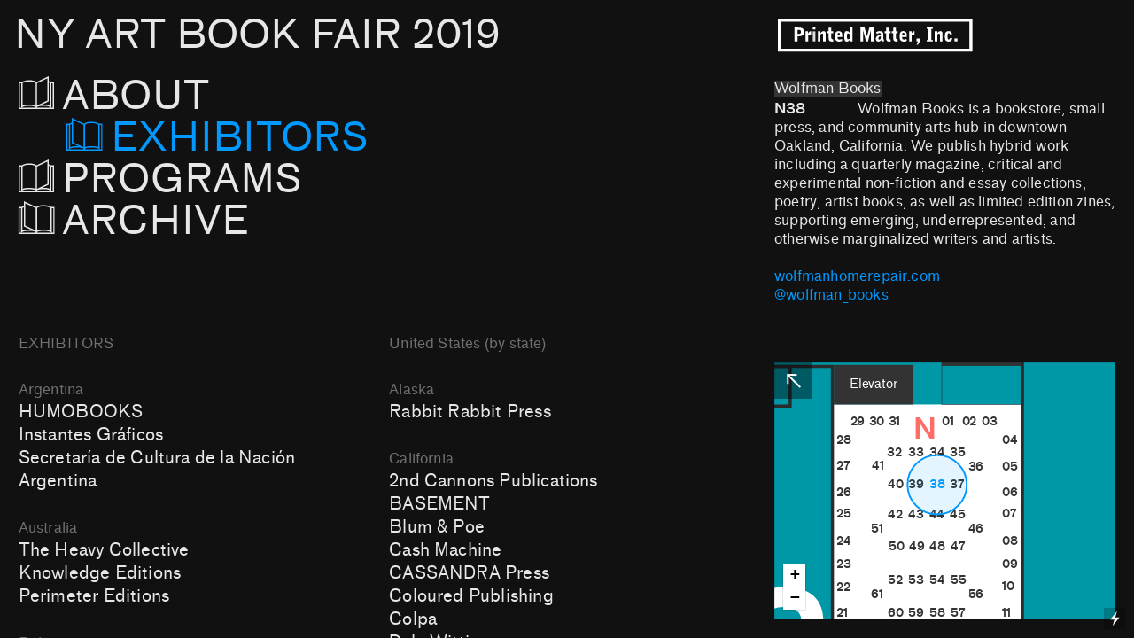

--- FILE ---
content_type: text/html; charset=UTF-8
request_url: https://nyabf2019.printedmatterartbookfairs.org/Wolfman-Books
body_size: 69541
content:
<!DOCTYPE html>
<!-- 

        Running on cargo.site

-->
<html lang="en" data-predefined-style="true" data-css-presets="true" data-css-preset data-typography-preset>
	<head>
<script>
				var __cargo_context__ = 'live';
				var __cargo_js_ver__ = 'c=3744406473';
				var __cargo_maint__ = false;
				
				
			</script>
					<meta http-equiv="X-UA-Compatible" content="IE=edge,chrome=1">
		<meta http-equiv="Content-Type" content="text/html; charset=utf-8">
		<meta name="viewport" content="initial-scale=1.0, maximum-scale=1.0, user-scalable=no">
		
			<meta name="robots" content="index,follow">
		<title>Wolfman Books — Printed Matter’s New York Art Book Fair 2019</title>
		<meta name="description" content="Wolfman Books N38              Wolfman Books is a bookstore, small press, and community arts hub in downtown Oakland, California. We publish hybrid work...">
				<meta name="twitter:card" content="summary_large_image">
		<meta name="twitter:title" content="Wolfman Books — Printed Matter’s New York Art Book Fair 2019">
		<meta name="twitter:description" content="Wolfman Books N38              Wolfman Books is a bookstore, small press, and community arts hub in downtown Oakland, California. We publish hybrid work...">
		<meta name="twitter:image" content="https://freight.cargo.site/i/69c96bf08c400874212ea6025fbdb341a4c137c9d9fb57a6cdb927add61646b1/splash_2019.jpg">
		<meta property="og:locale" content="en_US">
		<meta property="og:title" content="Wolfman Books — Printed Matter’s New York Art Book Fair 2019">
		<meta property="og:description" content="Wolfman Books N38              Wolfman Books is a bookstore, small press, and community arts hub in downtown Oakland, California. We publish hybrid work...">
		<meta property="og:url" content="https://nyabf2019.printedmatterartbookfairs.org/Wolfman-Books">
		<meta property="og:image" content="https://freight.cargo.site/i/69c96bf08c400874212ea6025fbdb341a4c137c9d9fb57a6cdb927add61646b1/splash_2019.jpg">
		<meta property="og:type" content="website">

		<link rel="preconnect" href="https://static.cargo.site" crossorigin>
		<link rel="preconnect" href="https://freight.cargo.site" crossorigin>
				<link rel="preconnect" href="https://type.cargo.site" crossorigin>

		<!--<link rel="preload" href="https://static.cargo.site/assets/social/IconFont-Regular-0.9.3.woff2" as="font" type="font/woff" crossorigin>-->

		<meta name="format-detection" content="telephone=no">

		<link href="https://freight.cargo.site/t/original/i/20ed135529aa767bf5796a821fd8d5b5f0c36bc090ae0b7329b477ae559b7c76/favicon2-1.ico" rel="shortcut icon">
		<link href="https://nyabf2019.printedmatterartbookfairs.org/rss" rel="alternate" type="application/rss+xml" title="Printed Matter’s New York Art Book Fair 2019 feed">

		<link href="https://nyabf2019.printedmatterartbookfairs.org/stylesheet?c=3744406473&1649226238" id="member_stylesheet" rel="stylesheet" type="text/css" />
<style id="">@font-face{font-family:Icons;src:url(https://static.cargo.site/assets/social/IconFont-Regular-0.9.3.woff2);unicode-range:U+E000-E15C,U+F0000,U+FE0E}@font-face{font-family:Icons;src:url(https://static.cargo.site/assets/social/IconFont-Regular-0.9.3.woff2);font-weight:240;unicode-range:U+E000-E15C,U+F0000,U+FE0E}@font-face{font-family:Icons;src:url(https://static.cargo.site/assets/social/IconFont-Regular-0.9.3.woff2);unicode-range:U+E000-E15C,U+F0000,U+FE0E;font-weight:400}@font-face{font-family:Icons;src:url(https://static.cargo.site/assets/social/IconFont-Regular-0.9.3.woff2);unicode-range:U+E000-E15C,U+F0000,U+FE0E;font-weight:600}@font-face{font-family:Icons;src:url(https://static.cargo.site/assets/social/IconFont-Regular-0.9.3.woff2);unicode-range:U+E000-E15C,U+F0000,U+FE0E;font-weight:800}@font-face{font-family:Icons;src:url(https://static.cargo.site/assets/social/IconFont-Regular-0.9.3.woff2);unicode-range:U+E000-E15C,U+F0000,U+FE0E;font-style:italic}@font-face{font-family:Icons;src:url(https://static.cargo.site/assets/social/IconFont-Regular-0.9.3.woff2);unicode-range:U+E000-E15C,U+F0000,U+FE0E;font-weight:200;font-style:italic}@font-face{font-family:Icons;src:url(https://static.cargo.site/assets/social/IconFont-Regular-0.9.3.woff2);unicode-range:U+E000-E15C,U+F0000,U+FE0E;font-weight:400;font-style:italic}@font-face{font-family:Icons;src:url(https://static.cargo.site/assets/social/IconFont-Regular-0.9.3.woff2);unicode-range:U+E000-E15C,U+F0000,U+FE0E;font-weight:600;font-style:italic}@font-face{font-family:Icons;src:url(https://static.cargo.site/assets/social/IconFont-Regular-0.9.3.woff2);unicode-range:U+E000-E15C,U+F0000,U+FE0E;font-weight:800;font-style:italic}body.iconfont-loading,body.iconfont-loading *{color:transparent!important}body{-moz-osx-font-smoothing:grayscale;-webkit-font-smoothing:antialiased;-webkit-text-size-adjust:none}body.no-scroll{overflow:hidden}/*!
 * Content
 */.page{word-wrap:break-word}:focus{outline:0}.pointer-events-none{pointer-events:none}.pointer-events-auto{pointer-events:auto}.pointer-events-none .page_content .audio-player,.pointer-events-none .page_content .shop_product,.pointer-events-none .page_content a,.pointer-events-none .page_content audio,.pointer-events-none .page_content button,.pointer-events-none .page_content details,.pointer-events-none .page_content iframe,.pointer-events-none .page_content img,.pointer-events-none .page_content input,.pointer-events-none .page_content video{pointer-events:auto}.pointer-events-none .page_content *>a,.pointer-events-none .page_content>a{position:relative}s *{text-transform:inherit}#toolset{position:fixed;bottom:10px;right:10px;z-index:8}.mobile #toolset,.template_site_inframe #toolset{display:none}#toolset a{display:block;height:24px;width:24px;margin:0;padding:0;text-decoration:none;background:rgba(0,0,0,.2)}#toolset a:hover{background:rgba(0,0,0,.8)}[data-adminview] #toolset a,[data-adminview] #toolset_admin a{background:rgba(0,0,0,.04);pointer-events:none;cursor:default}#toolset_admin a:active{background:rgba(0,0,0,.7)}#toolset_admin a svg>*{transform:scale(1.1) translate(0,-.5px);transform-origin:50% 50%}#toolset_admin a svg{pointer-events:none;width:100%!important;height:auto!important}#following-container{overflow:auto;-webkit-overflow-scrolling:touch}#following-container iframe{height:100%;width:100%;position:absolute;top:0;left:0;right:0;bottom:0}:root{--following-width:-400px;--following-animation-duration:450ms}@keyframes following-open{0%{transform:translateX(0)}100%{transform:translateX(var(--following-width))}}@keyframes following-open-inverse{0%{transform:translateX(0)}100%{transform:translateX(calc(-1 * var(--following-width)))}}@keyframes following-close{0%{transform:translateX(var(--following-width))}100%{transform:translateX(0)}}@keyframes following-close-inverse{0%{transform:translateX(calc(-1 * var(--following-width)))}100%{transform:translateX(0)}}body.animate-left{animation:following-open var(--following-animation-duration);animation-fill-mode:both;animation-timing-function:cubic-bezier(.24,1,.29,1)}#following-container.animate-left{animation:following-close-inverse var(--following-animation-duration);animation-fill-mode:both;animation-timing-function:cubic-bezier(.24,1,.29,1)}#following-container.animate-left #following-frame{animation:following-close var(--following-animation-duration);animation-fill-mode:both;animation-timing-function:cubic-bezier(.24,1,.29,1)}body.animate-right{animation:following-close var(--following-animation-duration);animation-fill-mode:both;animation-timing-function:cubic-bezier(.24,1,.29,1)}#following-container.animate-right{animation:following-open-inverse var(--following-animation-duration);animation-fill-mode:both;animation-timing-function:cubic-bezier(.24,1,.29,1)}#following-container.animate-right #following-frame{animation:following-open var(--following-animation-duration);animation-fill-mode:both;animation-timing-function:cubic-bezier(.24,1,.29,1)}.slick-slider{position:relative;display:block;-moz-box-sizing:border-box;box-sizing:border-box;-webkit-user-select:none;-moz-user-select:none;-ms-user-select:none;user-select:none;-webkit-touch-callout:none;-khtml-user-select:none;-ms-touch-action:pan-y;touch-action:pan-y;-webkit-tap-highlight-color:transparent}.slick-list{position:relative;display:block;overflow:hidden;margin:0;padding:0}.slick-list:focus{outline:0}.slick-list.dragging{cursor:pointer;cursor:hand}.slick-slider .slick-list,.slick-slider .slick-track{transform:translate3d(0,0,0);will-change:transform}.slick-track{position:relative;top:0;left:0;display:block}.slick-track:after,.slick-track:before{display:table;content:'';width:1px;height:1px;margin-top:-1px;margin-left:-1px}.slick-track:after{clear:both}.slick-loading .slick-track{visibility:hidden}.slick-slide{display:none;float:left;height:100%;min-height:1px}[dir=rtl] .slick-slide{float:right}.content .slick-slide img{display:inline-block}.content .slick-slide img:not(.image-zoom){cursor:pointer}.content .scrub .slick-list,.content .scrub .slick-slide img:not(.image-zoom){cursor:ew-resize}body.slideshow-scrub-dragging *{cursor:ew-resize!important}.content .slick-slide img:not([src]),.content .slick-slide img[src='']{width:100%;height:auto}.slick-slide.slick-loading img{display:none}.slick-slide.dragging img{pointer-events:none}.slick-initialized .slick-slide{display:block}.slick-loading .slick-slide{visibility:hidden}.slick-vertical .slick-slide{display:block;height:auto;border:1px solid transparent}.slick-arrow.slick-hidden{display:none}.slick-arrow{position:absolute;z-index:9;width:0;top:0;height:100%;cursor:pointer;will-change:opacity;-webkit-transition:opacity 333ms cubic-bezier(.4,0,.22,1);transition:opacity 333ms cubic-bezier(.4,0,.22,1)}.slick-arrow.hidden{opacity:0}.slick-arrow svg{position:absolute;width:36px;height:36px;top:0;left:0;right:0;bottom:0;margin:auto;transform:translate(.25px,.25px)}.slick-arrow svg.right-arrow{transform:translate(.25px,.25px) scaleX(-1)}.slick-arrow svg:active{opacity:.75}.slick-arrow svg .arrow-shape{fill:none!important;stroke:#fff;stroke-linecap:square}.slick-arrow svg .arrow-outline{fill:none!important;stroke-width:2.5px;stroke:rgba(0,0,0,.6);stroke-linecap:square}.slick-arrow.slick-next{right:0;text-align:right}.slick-next svg,.wallpaper-navigation .slick-next svg{margin-right:10px}.mobile .slick-next svg{margin-right:10px}.slick-arrow.slick-prev{text-align:left}.slick-prev svg,.wallpaper-navigation .slick-prev svg{margin-left:10px}.mobile .slick-prev svg{margin-left:10px}.loading_animation{display:none;vertical-align:middle;z-index:15;line-height:0;pointer-events:none;border-radius:100%}.loading_animation.hidden{display:none}.loading_animation.pulsing{opacity:0;display:inline-block;animation-delay:.1s;-webkit-animation-delay:.1s;-moz-animation-delay:.1s;animation-duration:12s;animation-iteration-count:infinite;animation:fade-pulse-in .5s ease-in-out;-moz-animation:fade-pulse-in .5s ease-in-out;-webkit-animation:fade-pulse-in .5s ease-in-out;-webkit-animation-fill-mode:forwards;-moz-animation-fill-mode:forwards;animation-fill-mode:forwards}.loading_animation.pulsing.no-delay{animation-delay:0s;-webkit-animation-delay:0s;-moz-animation-delay:0s}.loading_animation div{border-radius:100%}.loading_animation div svg{max-width:100%;height:auto}.loading_animation div,.loading_animation div svg{width:20px;height:20px}.loading_animation.full-width svg{width:100%;height:auto}.loading_animation.full-width.big svg{width:100px;height:100px}.loading_animation div svg>*{fill:#ccc}.loading_animation div{-webkit-animation:spin-loading 12s ease-out;-webkit-animation-iteration-count:infinite;-moz-animation:spin-loading 12s ease-out;-moz-animation-iteration-count:infinite;animation:spin-loading 12s ease-out;animation-iteration-count:infinite}.loading_animation.hidden{display:none}[data-backdrop] .loading_animation{position:absolute;top:15px;left:15px;z-index:99}.loading_animation.position-absolute.middle{top:calc(50% - 10px);left:calc(50% - 10px)}.loading_animation.position-absolute.topleft{top:0;left:0}.loading_animation.position-absolute.middleright{top:calc(50% - 10px);right:1rem}.loading_animation.position-absolute.middleleft{top:calc(50% - 10px);left:1rem}.loading_animation.gray div svg>*{fill:#999}.loading_animation.gray-dark div svg>*{fill:#666}.loading_animation.gray-darker div svg>*{fill:#555}.loading_animation.gray-light div svg>*{fill:#ccc}.loading_animation.white div svg>*{fill:rgba(255,255,255,.85)}.loading_animation.blue div svg>*{fill:#698fff}.loading_animation.inline{display:inline-block;margin-bottom:.5ex}.loading_animation.inline.left{margin-right:.5ex}@-webkit-keyframes fade-pulse-in{0%{opacity:0}50%{opacity:.5}100%{opacity:1}}@-moz-keyframes fade-pulse-in{0%{opacity:0}50%{opacity:.5}100%{opacity:1}}@keyframes fade-pulse-in{0%{opacity:0}50%{opacity:.5}100%{opacity:1}}@-webkit-keyframes pulsate{0%{opacity:1}50%{opacity:0}100%{opacity:1}}@-moz-keyframes pulsate{0%{opacity:1}50%{opacity:0}100%{opacity:1}}@keyframes pulsate{0%{opacity:1}50%{opacity:0}100%{opacity:1}}@-webkit-keyframes spin-loading{0%{transform:rotate(0)}9%{transform:rotate(1050deg)}18%{transform:rotate(-1090deg)}20%{transform:rotate(-1080deg)}23%{transform:rotate(-1080deg)}28%{transform:rotate(-1095deg)}29%{transform:rotate(-1065deg)}34%{transform:rotate(-1080deg)}35%{transform:rotate(-1050deg)}40%{transform:rotate(-1065deg)}41%{transform:rotate(-1035deg)}44%{transform:rotate(-1035deg)}47%{transform:rotate(-2160deg)}50%{transform:rotate(-2160deg)}56%{transform:rotate(45deg)}60%{transform:rotate(45deg)}80%{transform:rotate(6120deg)}100%{transform:rotate(0)}}@keyframes spin-loading{0%{transform:rotate(0)}9%{transform:rotate(1050deg)}18%{transform:rotate(-1090deg)}20%{transform:rotate(-1080deg)}23%{transform:rotate(-1080deg)}28%{transform:rotate(-1095deg)}29%{transform:rotate(-1065deg)}34%{transform:rotate(-1080deg)}35%{transform:rotate(-1050deg)}40%{transform:rotate(-1065deg)}41%{transform:rotate(-1035deg)}44%{transform:rotate(-1035deg)}47%{transform:rotate(-2160deg)}50%{transform:rotate(-2160deg)}56%{transform:rotate(45deg)}60%{transform:rotate(45deg)}80%{transform:rotate(6120deg)}100%{transform:rotate(0)}}[grid-row]{align-items:flex-start;box-sizing:border-box;display:-webkit-box;display:-webkit-flex;display:-ms-flexbox;display:flex;-webkit-flex-wrap:wrap;-ms-flex-wrap:wrap;flex-wrap:wrap}[grid-col]{box-sizing:border-box}[grid-row] [grid-col].empty:after{content:"\0000A0";cursor:text}body.mobile[data-adminview=content-editproject] [grid-row] [grid-col].empty:after{display:none}[grid-col=auto]{-webkit-box-flex:1;-webkit-flex:1;-ms-flex:1;flex:1}[grid-col=x12]{width:100%}[grid-col=x11]{width:50%}[grid-col=x10]{width:33.33%}[grid-col=x9]{width:25%}[grid-col=x8]{width:20%}[grid-col=x7]{width:16.666666667%}[grid-col=x6]{width:14.285714286%}[grid-col=x5]{width:12.5%}[grid-col=x4]{width:11.111111111%}[grid-col=x3]{width:10%}[grid-col=x2]{width:9.090909091%}[grid-col=x1]{width:8.333333333%}[grid-col="1"]{width:8.33333%}[grid-col="2"]{width:16.66667%}[grid-col="3"]{width:25%}[grid-col="4"]{width:33.33333%}[grid-col="5"]{width:41.66667%}[grid-col="6"]{width:50%}[grid-col="7"]{width:58.33333%}[grid-col="8"]{width:66.66667%}[grid-col="9"]{width:75%}[grid-col="10"]{width:83.33333%}[grid-col="11"]{width:91.66667%}[grid-col="12"]{width:100%}body.mobile [grid-responsive] [grid-col]{width:100%;-webkit-box-flex:none;-webkit-flex:none;-ms-flex:none;flex:none}[data-ce-host=true][contenteditable=true] [grid-pad]{pointer-events:none}[data-ce-host=true][contenteditable=true] [grid-pad]>*{pointer-events:auto}[grid-pad="0"]{padding:0}[grid-pad="0.25"]{padding:.125rem}[grid-pad="0.5"]{padding:.25rem}[grid-pad="0.75"]{padding:.375rem}[grid-pad="1"]{padding:.5rem}[grid-pad="1.25"]{padding:.625rem}[grid-pad="1.5"]{padding:.75rem}[grid-pad="1.75"]{padding:.875rem}[grid-pad="2"]{padding:1rem}[grid-pad="2.5"]{padding:1.25rem}[grid-pad="3"]{padding:1.5rem}[grid-pad="3.5"]{padding:1.75rem}[grid-pad="4"]{padding:2rem}[grid-pad="5"]{padding:2.5rem}[grid-pad="6"]{padding:3rem}[grid-pad="7"]{padding:3.5rem}[grid-pad="8"]{padding:4rem}[grid-pad="9"]{padding:4.5rem}[grid-pad="10"]{padding:5rem}[grid-gutter="0"]{margin:0}[grid-gutter="0.5"]{margin:-.25rem}[grid-gutter="1"]{margin:-.5rem}[grid-gutter="1.5"]{margin:-.75rem}[grid-gutter="2"]{margin:-1rem}[grid-gutter="2.5"]{margin:-1.25rem}[grid-gutter="3"]{margin:-1.5rem}[grid-gutter="3.5"]{margin:-1.75rem}[grid-gutter="4"]{margin:-2rem}[grid-gutter="5"]{margin:-2.5rem}[grid-gutter="6"]{margin:-3rem}[grid-gutter="7"]{margin:-3.5rem}[grid-gutter="8"]{margin:-4rem}[grid-gutter="10"]{margin:-5rem}[grid-gutter="12"]{margin:-6rem}[grid-gutter="14"]{margin:-7rem}[grid-gutter="16"]{margin:-8rem}[grid-gutter="18"]{margin:-9rem}[grid-gutter="20"]{margin:-10rem}small{max-width:100%;text-decoration:inherit}img:not([src]),img[src='']{outline:1px solid rgba(177,177,177,.4);outline-offset:-1px;content:url([data-uri])}img.image-zoom{cursor:-webkit-zoom-in;cursor:-moz-zoom-in;cursor:zoom-in}#imprimatur{color:#333;font-size:10px;font-family:-apple-system,BlinkMacSystemFont,"Segoe UI",Roboto,Oxygen,Ubuntu,Cantarell,"Open Sans","Helvetica Neue",sans-serif,"Sans Serif",Icons;/*!System*/position:fixed;opacity:.3;right:-28px;bottom:160px;transform:rotate(270deg);-ms-transform:rotate(270deg);-webkit-transform:rotate(270deg);z-index:8;text-transform:uppercase;color:#999;opacity:.5;padding-bottom:2px;text-decoration:none}.mobile #imprimatur{display:none}bodycopy cargo-link a{font-family:-apple-system,BlinkMacSystemFont,"Segoe UI",Roboto,Oxygen,Ubuntu,Cantarell,"Open Sans","Helvetica Neue",sans-serif,"Sans Serif",Icons;/*!System*/font-size:12px;font-style:normal;font-weight:400;transform:rotate(270deg);text-decoration:none;position:fixed!important;right:-27px;bottom:100px;text-decoration:none;letter-spacing:normal;background:0 0;border:0;border-bottom:0;outline:0}/*! PhotoSwipe Default UI CSS by Dmitry Semenov | photoswipe.com | MIT license */.pswp--has_mouse .pswp__button--arrow--left,.pswp--has_mouse .pswp__button--arrow--right,.pswp__ui{visibility:visible}.pswp--minimal--dark .pswp__top-bar,.pswp__button{background:0 0}.pswp,.pswp__bg,.pswp__container,.pswp__img--placeholder,.pswp__zoom-wrap,.quick-view-navigation{-webkit-backface-visibility:hidden}.pswp__button{cursor:pointer;opacity:1;-webkit-appearance:none;transition:opacity .2s;-webkit-box-shadow:none;box-shadow:none}.pswp__button-close>svg{top:10px;right:10px;margin-left:auto}.pswp--touch .quick-view-navigation{display:none}.pswp__ui{-webkit-font-smoothing:auto;opacity:1;z-index:1550}.quick-view-navigation{will-change:opacity;-webkit-transition:opacity 333ms cubic-bezier(.4,0,.22,1);transition:opacity 333ms cubic-bezier(.4,0,.22,1)}.quick-view-navigation .pswp__group .pswp__button{pointer-events:auto}.pswp__button>svg{position:absolute;width:36px;height:36px}.quick-view-navigation .pswp__group:active svg{opacity:.75}.pswp__button svg .shape-shape{fill:#fff}.pswp__button svg .shape-outline{fill:#000}.pswp__button-prev>svg{top:0;bottom:0;left:10px;margin:auto}.pswp__button-next>svg{top:0;bottom:0;right:10px;margin:auto}.quick-view-navigation .pswp__group .pswp__button-prev{position:absolute;left:0;top:0;width:0;height:100%}.quick-view-navigation .pswp__group .pswp__button-next{position:absolute;right:0;top:0;width:0;height:100%}.quick-view-navigation .close-button,.quick-view-navigation .left-arrow,.quick-view-navigation .right-arrow{transform:translate(.25px,.25px)}.quick-view-navigation .right-arrow{transform:translate(.25px,.25px) scaleX(-1)}.pswp__button svg .shape-outline{fill:transparent!important;stroke:#000;stroke-width:2.5px;stroke-linecap:square}.pswp__button svg .shape-shape{fill:transparent!important;stroke:#fff;stroke-width:1.5px;stroke-linecap:square}.pswp__bg,.pswp__scroll-wrap,.pswp__zoom-wrap{width:100%;position:absolute}.quick-view-navigation .pswp__group .pswp__button-close{margin:0}.pswp__container,.pswp__item,.pswp__zoom-wrap{right:0;bottom:0;top:0;position:absolute;left:0}.pswp__ui--hidden .pswp__button{opacity:.001}.pswp__ui--hidden .pswp__button,.pswp__ui--hidden .pswp__button *{pointer-events:none}.pswp .pswp__ui.pswp__ui--displaynone{display:none}.pswp__element--disabled{display:none!important}/*! PhotoSwipe main CSS by Dmitry Semenov | photoswipe.com | MIT license */.pswp{position:fixed;display:none;height:100%;width:100%;top:0;left:0;right:0;bottom:0;margin:auto;-ms-touch-action:none;touch-action:none;z-index:9999999;-webkit-text-size-adjust:100%;line-height:initial;letter-spacing:initial;outline:0}.pswp img{max-width:none}.pswp--zoom-disabled .pswp__img{cursor:default!important}.pswp--animate_opacity{opacity:.001;will-change:opacity;-webkit-transition:opacity 333ms cubic-bezier(.4,0,.22,1);transition:opacity 333ms cubic-bezier(.4,0,.22,1)}.pswp--open{display:block}.pswp--zoom-allowed .pswp__img{cursor:-webkit-zoom-in;cursor:-moz-zoom-in;cursor:zoom-in}.pswp--zoomed-in .pswp__img{cursor:-webkit-grab;cursor:-moz-grab;cursor:grab}.pswp--dragging .pswp__img{cursor:-webkit-grabbing;cursor:-moz-grabbing;cursor:grabbing}.pswp__bg{left:0;top:0;height:100%;opacity:0;transform:translateZ(0);will-change:opacity}.pswp__scroll-wrap{left:0;top:0;height:100%}.pswp__container,.pswp__zoom-wrap{-ms-touch-action:none;touch-action:none}.pswp__container,.pswp__img{-webkit-user-select:none;-moz-user-select:none;-ms-user-select:none;user-select:none;-webkit-tap-highlight-color:transparent;-webkit-touch-callout:none}.pswp__zoom-wrap{-webkit-transform-origin:left top;-ms-transform-origin:left top;transform-origin:left top;-webkit-transition:-webkit-transform 222ms cubic-bezier(.4,0,.22,1);transition:transform 222ms cubic-bezier(.4,0,.22,1)}.pswp__bg{-webkit-transition:opacity 222ms cubic-bezier(.4,0,.22,1);transition:opacity 222ms cubic-bezier(.4,0,.22,1)}.pswp--animated-in .pswp__bg,.pswp--animated-in .pswp__zoom-wrap{-webkit-transition:none;transition:none}.pswp--hide-overflow .pswp__scroll-wrap,.pswp--hide-overflow.pswp{overflow:hidden}.pswp__img{position:absolute;width:auto;height:auto;top:0;left:0}.pswp__img--placeholder--blank{background:#222}.pswp--ie .pswp__img{width:100%!important;height:auto!important;left:0;top:0}.pswp__ui--idle{opacity:0}.pswp__error-msg{position:absolute;left:0;top:50%;width:100%;text-align:center;font-size:14px;line-height:16px;margin-top:-8px;color:#ccc}.pswp__error-msg a{color:#ccc;text-decoration:underline}.pswp__error-msg{font-family:-apple-system,BlinkMacSystemFont,"Segoe UI",Roboto,Oxygen,Ubuntu,Cantarell,"Open Sans","Helvetica Neue",sans-serif}.quick-view.mouse-down .iframe-item{pointer-events:none!important}.quick-view-caption-positioner{pointer-events:none;width:100%;height:100%}.quick-view-caption-wrapper{margin:auto;position:absolute;bottom:0;left:0;right:0}.quick-view-horizontal-align-left .quick-view-caption-wrapper{margin-left:0}.quick-view-horizontal-align-right .quick-view-caption-wrapper{margin-right:0}[data-quick-view-caption]{transition:.1s opacity ease-in-out;position:absolute;bottom:0;left:0;right:0}.quick-view-horizontal-align-left [data-quick-view-caption]{text-align:left}.quick-view-horizontal-align-right [data-quick-view-caption]{text-align:right}.quick-view-caption{transition:.1s opacity ease-in-out}.quick-view-caption>*{display:inline-block}.quick-view-caption *{pointer-events:auto}.quick-view-caption.hidden{opacity:0}.shop_product .dropdown_wrapper{flex:0 0 100%;position:relative}.shop_product select{appearance:none;-moz-appearance:none;-webkit-appearance:none;outline:0;-webkit-font-smoothing:antialiased;-moz-osx-font-smoothing:grayscale;cursor:pointer;border-radius:0;white-space:nowrap;overflow:hidden!important;text-overflow:ellipsis}.shop_product select.dropdown::-ms-expand{display:none}.shop_product a{cursor:pointer;border-bottom:none;text-decoration:none}.shop_product a.out-of-stock{pointer-events:none}body.audio-player-dragging *{cursor:ew-resize!important}.audio-player{display:inline-flex;flex:1 0 calc(100% - 2px);width:calc(100% - 2px)}.audio-player .button{height:100%;flex:0 0 3.3rem;display:flex}.audio-player .separator{left:3.3rem;height:100%}.audio-player .buffer{width:0%;height:100%;transition:left .3s linear,width .3s linear}.audio-player.seeking .buffer{transition:left 0s,width 0s}.audio-player.seeking{user-select:none;-webkit-user-select:none;cursor:ew-resize}.audio-player.seeking *{user-select:none;-webkit-user-select:none;cursor:ew-resize}.audio-player .bar{overflow:hidden;display:flex;justify-content:space-between;align-content:center;flex-grow:1}.audio-player .progress{width:0%;height:100%;transition:width .3s linear}.audio-player.seeking .progress{transition:width 0s}.audio-player .pause,.audio-player .play{cursor:pointer;height:100%}.audio-player .note-icon{margin:auto 0;order:2;flex:0 1 auto}.audio-player .title{white-space:nowrap;overflow:hidden;text-overflow:ellipsis;pointer-events:none;user-select:none;padding:.5rem 0 .5rem 1rem;margin:auto auto auto 0;flex:0 3 auto;min-width:0;width:100%}.audio-player .total-time{flex:0 1 auto;margin:auto 0}.audio-player .current-time,.audio-player .play-text{flex:0 1 auto;margin:auto 0}.audio-player .stream-anim{user-select:none;margin:auto auto auto 0}.audio-player .stream-anim span{display:inline-block}.audio-player .buffer,.audio-player .current-time,.audio-player .note-svg,.audio-player .play-text,.audio-player .separator,.audio-player .total-time{user-select:none;pointer-events:none}.audio-player .buffer,.audio-player .play-text,.audio-player .progress{position:absolute}.audio-player,.audio-player .bar,.audio-player .button,.audio-player .current-time,.audio-player .note-icon,.audio-player .pause,.audio-player .play,.audio-player .total-time{position:relative}body.mobile .audio-player,body.mobile .audio-player *{-webkit-touch-callout:none}#standalone-admin-frame{border:0;width:400px;position:absolute;right:0;top:0;height:100vh;z-index:99}body[standalone-admin=true] #standalone-admin-frame{transform:translate(0,0)}body[standalone-admin=true] .main_container{width:calc(100% - 400px)}body[standalone-admin=false] #standalone-admin-frame{transform:translate(100%,0)}body[standalone-admin=false] .main_container{width:100%}.toggle_standaloneAdmin{position:fixed;top:0;right:400px;height:40px;width:40px;z-index:999;cursor:pointer;background-color:rgba(0,0,0,.4)}.toggle_standaloneAdmin:active{opacity:.7}body[standalone-admin=false] .toggle_standaloneAdmin{right:0}.toggle_standaloneAdmin *{color:#fff;fill:#fff}.toggle_standaloneAdmin svg{padding:6px;width:100%;height:100%;opacity:.85}body[standalone-admin=false] .toggle_standaloneAdmin #close,body[standalone-admin=true] .toggle_standaloneAdmin #backdropsettings{display:none}.toggle_standaloneAdmin>div{width:100%;height:100%}#admin_toggle_button{position:fixed;top:50%;transform:translate(0,-50%);right:400px;height:36px;width:12px;z-index:999;cursor:pointer;background-color:rgba(0,0,0,.09);padding-left:2px;margin-right:5px}#admin_toggle_button .bar{content:'';background:rgba(0,0,0,.09);position:fixed;width:5px;bottom:0;top:0;z-index:10}#admin_toggle_button:active{background:rgba(0,0,0,.065)}#admin_toggle_button *{color:#fff;fill:#fff}#admin_toggle_button svg{padding:0;width:16px;height:36px;margin-left:1px;opacity:1}#admin_toggle_button svg *{fill:#fff;opacity:1}#admin_toggle_button[data-state=closed] .toggle_admin_close{display:none}#admin_toggle_button[data-state=closed],#admin_toggle_button[data-state=closed] .toggle_admin_open{width:20px;cursor:pointer;margin:0}#admin_toggle_button[data-state=closed] svg{margin-left:2px}#admin_toggle_button[data-state=open] .toggle_admin_open{display:none}select,select *{text-rendering:auto!important}b b{font-weight:inherit}*{-webkit-box-sizing:border-box;-moz-box-sizing:border-box;box-sizing:border-box}customhtml>*{position:relative;z-index:10}body,html{min-height:100vh;margin:0;padding:0}html{touch-action:manipulation;position:relative;background-color:#fff}.main_container{min-height:100vh;width:100%;overflow:hidden}.container{display:-webkit-box;display:-webkit-flex;display:-moz-box;display:-ms-flexbox;display:flex;-webkit-flex-wrap:wrap;-moz-flex-wrap:wrap;-ms-flex-wrap:wrap;flex-wrap:wrap;max-width:100%;width:100%;overflow:visible}.container{align-items:flex-start;-webkit-align-items:flex-start}.page{z-index:2}.page ul li>text-limit{display:block}.content,.content_container,.pinned{-webkit-flex:1 0 auto;-moz-flex:1 0 auto;-ms-flex:1 0 auto;flex:1 0 auto;max-width:100%}.content_container{width:100%}.content_container.full_height{min-height:100vh}.page_background{position:absolute;top:0;left:0;width:100%;height:100%}.page_container{position:relative;overflow:visible;width:100%}.backdrop{position:absolute;top:0;z-index:1;width:100%;height:100%;max-height:100vh}.backdrop>div{position:absolute;top:0;left:0;width:100%;height:100%;-webkit-backface-visibility:hidden;backface-visibility:hidden;transform:translate3d(0,0,0);contain:strict}[data-backdrop].backdrop>div[data-overflowing]{max-height:100vh;position:absolute;top:0;left:0}body.mobile [split-responsive]{display:flex;flex-direction:column}body.mobile [split-responsive] .container{width:100%;order:2}body.mobile [split-responsive] .backdrop{position:relative;height:50vh;width:100%;order:1}body.mobile [split-responsive] [data-auxiliary].backdrop{position:absolute;height:50vh;width:100%;order:1}.page{position:relative;z-index:2}img[data-align=left]{float:left}img[data-align=right]{float:right}[data-rotation]{transform-origin:center center}.content .page_content:not([contenteditable=true]) [data-draggable]{pointer-events:auto!important;backface-visibility:hidden}.preserve-3d{-moz-transform-style:preserve-3d;transform-style:preserve-3d}.content .page_content:not([contenteditable=true]) [data-draggable] iframe{pointer-events:none!important}.dragging-active iframe{pointer-events:none!important}.content .page_content:not([contenteditable=true]) [data-draggable]:active{opacity:1}.content .scroll-transition-fade{transition:transform 1s ease-in-out,opacity .8s ease-in-out}.content .scroll-transition-fade.below-viewport{opacity:0;transform:translateY(40px)}.mobile.full_width .page_container:not([split-layout]) .container_width{width:100%}[data-view=pinned_bottom] .bottom_pin_invisibility{visibility:hidden}.pinned{position:relative;width:100%}.pinned .page_container.accommodate:not(.fixed):not(.overlay){z-index:2}.pinned .page_container.overlay{position:absolute;z-index:4}.pinned .page_container.overlay.fixed{position:fixed}.pinned .page_container.overlay.fixed .page{max-height:100vh;-webkit-overflow-scrolling:touch}.pinned .page_container.overlay.fixed .page.allow-scroll{overflow-y:auto;overflow-x:hidden}.pinned .page_container.overlay.fixed .page.allow-scroll{align-items:flex-start;-webkit-align-items:flex-start}.pinned .page_container .page.allow-scroll::-webkit-scrollbar{width:0;background:0 0;display:none}.pinned.pinned_top .page_container.overlay{left:0;top:0}.pinned.pinned_bottom .page_container.overlay{left:0;bottom:0}div[data-container=set]:empty{margin-top:1px}.thumbnails{position:relative;z-index:1}[thumbnails=grid]{align-items:baseline}[thumbnails=justify] .thumbnail{box-sizing:content-box}[thumbnails][data-padding-zero] .thumbnail{margin-bottom:-1px}[thumbnails=montessori] .thumbnail{pointer-events:auto;position:absolute}[thumbnails] .thumbnail>a{display:block;text-decoration:none}[thumbnails=montessori]{height:0}[thumbnails][data-resizing],[thumbnails][data-resizing] *{cursor:nwse-resize}[thumbnails] .thumbnail .resize-handle{cursor:nwse-resize;width:26px;height:26px;padding:5px;position:absolute;opacity:.75;right:-1px;bottom:-1px;z-index:100}[thumbnails][data-resizing] .resize-handle{display:none}[thumbnails] .thumbnail .resize-handle svg{position:absolute;top:0;left:0}[thumbnails] .thumbnail .resize-handle:hover{opacity:1}[data-can-move].thumbnail .resize-handle svg .resize_path_outline{fill:#fff}[data-can-move].thumbnail .resize-handle svg .resize_path{fill:#000}[thumbnails=montessori] .thumbnail_sizer{height:0;width:100%;position:relative;padding-bottom:100%;pointer-events:none}[thumbnails] .thumbnail img{display:block;min-height:3px;margin-bottom:0}[thumbnails] .thumbnail img:not([src]),img[src=""]{margin:0!important;width:100%;min-height:3px;height:100%!important;position:absolute}[aspect-ratio="1x1"].thumb_image{height:0;padding-bottom:100%;overflow:hidden}[aspect-ratio="4x3"].thumb_image{height:0;padding-bottom:75%;overflow:hidden}[aspect-ratio="16x9"].thumb_image{height:0;padding-bottom:56.25%;overflow:hidden}[thumbnails] .thumb_image{width:100%;position:relative}[thumbnails][thumbnail-vertical-align=top]{align-items:flex-start}[thumbnails][thumbnail-vertical-align=middle]{align-items:center}[thumbnails][thumbnail-vertical-align=bottom]{align-items:baseline}[thumbnails][thumbnail-horizontal-align=left]{justify-content:flex-start}[thumbnails][thumbnail-horizontal-align=middle]{justify-content:center}[thumbnails][thumbnail-horizontal-align=right]{justify-content:flex-end}.thumb_image.default_image>svg{position:absolute;top:0;left:0;bottom:0;right:0;width:100%;height:100%}.thumb_image.default_image{outline:1px solid #ccc;outline-offset:-1px;position:relative}.mobile.full_width [data-view=Thumbnail] .thumbnails_width{width:100%}.content [data-draggable] a:active,.content [data-draggable] img:active{opacity:initial}.content .draggable-dragging{opacity:initial}[data-draggable].draggable_visible{visibility:visible}[data-draggable].draggable_hidden{visibility:hidden}.gallery_card [data-draggable],.marquee [data-draggable]{visibility:inherit}[data-draggable]{visibility:visible;background-color:rgba(0,0,0,.003)}#site_menu_panel_container .image-gallery:not(.initialized){height:0;padding-bottom:100%;min-height:initial}.image-gallery:not(.initialized){min-height:100vh;visibility:hidden;width:100%}.image-gallery .gallery_card img{display:block;width:100%;height:auto}.image-gallery .gallery_card{transform-origin:center}.image-gallery .gallery_card.dragging{opacity:.1;transform:initial!important}.image-gallery:not([image-gallery=slideshow]) .gallery_card iframe:only-child,.image-gallery:not([image-gallery=slideshow]) .gallery_card video:only-child{width:100%;height:100%;top:0;left:0;position:absolute}.image-gallery[image-gallery=slideshow] .gallery_card video[muted][autoplay]:not([controls]),.image-gallery[image-gallery=slideshow] .gallery_card video[muted][data-autoplay]:not([controls]){pointer-events:none}.image-gallery [image-gallery-pad="0"] video:only-child{object-fit:cover;height:calc(100% + 1px)}div.image-gallery>a,div.image-gallery>iframe,div.image-gallery>img,div.image-gallery>video{display:none}[image-gallery-row]{align-items:flex-start;box-sizing:border-box;display:-webkit-box;display:-webkit-flex;display:-ms-flexbox;display:flex;-webkit-flex-wrap:wrap;-ms-flex-wrap:wrap;flex-wrap:wrap}.image-gallery .gallery_card_image{width:100%;position:relative}[data-predefined-style=true] .image-gallery a.gallery_card{display:block;border:none}[image-gallery-col]{box-sizing:border-box}[image-gallery-col=x12]{width:100%}[image-gallery-col=x11]{width:50%}[image-gallery-col=x10]{width:33.33%}[image-gallery-col=x9]{width:25%}[image-gallery-col=x8]{width:20%}[image-gallery-col=x7]{width:16.666666667%}[image-gallery-col=x6]{width:14.285714286%}[image-gallery-col=x5]{width:12.5%}[image-gallery-col=x4]{width:11.111111111%}[image-gallery-col=x3]{width:10%}[image-gallery-col=x2]{width:9.090909091%}[image-gallery-col=x1]{width:8.333333333%}.content .page_content [image-gallery-pad].image-gallery{pointer-events:none}.content .page_content [image-gallery-pad].image-gallery .gallery_card_image>*,.content .page_content [image-gallery-pad].image-gallery .gallery_image_caption{pointer-events:auto}.content .page_content [image-gallery-pad="0"]{padding:0}.content .page_content [image-gallery-pad="0.25"]{padding:.125rem}.content .page_content [image-gallery-pad="0.5"]{padding:.25rem}.content .page_content [image-gallery-pad="0.75"]{padding:.375rem}.content .page_content [image-gallery-pad="1"]{padding:.5rem}.content .page_content [image-gallery-pad="1.25"]{padding:.625rem}.content .page_content [image-gallery-pad="1.5"]{padding:.75rem}.content .page_content [image-gallery-pad="1.75"]{padding:.875rem}.content .page_content [image-gallery-pad="2"]{padding:1rem}.content .page_content [image-gallery-pad="2.5"]{padding:1.25rem}.content .page_content [image-gallery-pad="3"]{padding:1.5rem}.content .page_content [image-gallery-pad="3.5"]{padding:1.75rem}.content .page_content [image-gallery-pad="4"]{padding:2rem}.content .page_content [image-gallery-pad="5"]{padding:2.5rem}.content .page_content [image-gallery-pad="6"]{padding:3rem}.content .page_content [image-gallery-pad="7"]{padding:3.5rem}.content .page_content [image-gallery-pad="8"]{padding:4rem}.content .page_content [image-gallery-pad="9"]{padding:4.5rem}.content .page_content [image-gallery-pad="10"]{padding:5rem}.content .page_content [image-gallery-gutter="0"]{margin:0}.content .page_content [image-gallery-gutter="0.5"]{margin:-.25rem}.content .page_content [image-gallery-gutter="1"]{margin:-.5rem}.content .page_content [image-gallery-gutter="1.5"]{margin:-.75rem}.content .page_content [image-gallery-gutter="2"]{margin:-1rem}.content .page_content [image-gallery-gutter="2.5"]{margin:-1.25rem}.content .page_content [image-gallery-gutter="3"]{margin:-1.5rem}.content .page_content [image-gallery-gutter="3.5"]{margin:-1.75rem}.content .page_content [image-gallery-gutter="4"]{margin:-2rem}.content .page_content [image-gallery-gutter="5"]{margin:-2.5rem}.content .page_content [image-gallery-gutter="6"]{margin:-3rem}.content .page_content [image-gallery-gutter="7"]{margin:-3.5rem}.content .page_content [image-gallery-gutter="8"]{margin:-4rem}.content .page_content [image-gallery-gutter="10"]{margin:-5rem}.content .page_content [image-gallery-gutter="12"]{margin:-6rem}.content .page_content [image-gallery-gutter="14"]{margin:-7rem}.content .page_content [image-gallery-gutter="16"]{margin:-8rem}.content .page_content [image-gallery-gutter="18"]{margin:-9rem}.content .page_content [image-gallery-gutter="20"]{margin:-10rem}[image-gallery=slideshow]:not(.initialized)>*{min-height:1px;opacity:0;min-width:100%}[image-gallery=slideshow][data-constrained-by=height] [image-gallery-vertical-align].slick-track{align-items:flex-start}[image-gallery=slideshow] img.image-zoom:active{opacity:initial}[image-gallery=slideshow].slick-initialized .gallery_card{pointer-events:none}[image-gallery=slideshow].slick-initialized .gallery_card.slick-current{pointer-events:auto}[image-gallery=slideshow] .gallery_card:not(.has_caption){line-height:0}.content .page_content [image-gallery=slideshow].image-gallery>*{pointer-events:auto}.content [image-gallery=slideshow].image-gallery.slick-initialized .gallery_card{overflow:hidden;margin:0;display:flex;flex-flow:row wrap;flex-shrink:0}.content [image-gallery=slideshow].image-gallery.slick-initialized .gallery_card.slick-current{overflow:visible}[image-gallery=slideshow] .gallery_image_caption{opacity:1;transition:opacity .3s;-webkit-transition:opacity .3s;width:100%;margin-left:auto;margin-right:auto;clear:both}[image-gallery-horizontal-align=left] .gallery_image_caption{text-align:left}[image-gallery-horizontal-align=middle] .gallery_image_caption{text-align:center}[image-gallery-horizontal-align=right] .gallery_image_caption{text-align:right}[image-gallery=slideshow][data-slideshow-in-transition] .gallery_image_caption{opacity:0;transition:opacity .3s;-webkit-transition:opacity .3s}[image-gallery=slideshow] .gallery_card_image{width:initial;margin:0;display:inline-block}[image-gallery=slideshow] .gallery_card img{margin:0;display:block}[image-gallery=slideshow][data-exploded]{align-items:flex-start;box-sizing:border-box;display:-webkit-box;display:-webkit-flex;display:-ms-flexbox;display:flex;-webkit-flex-wrap:wrap;-ms-flex-wrap:wrap;flex-wrap:wrap;justify-content:flex-start;align-content:flex-start}[image-gallery=slideshow][data-exploded] .gallery_card{padding:1rem;width:16.666%}[image-gallery=slideshow][data-exploded] .gallery_card_image{height:0;display:block;width:100%}[image-gallery=grid]{align-items:baseline}[image-gallery=grid] .gallery_card.has_caption .gallery_card_image{display:block}[image-gallery=grid] [image-gallery-pad="0"].gallery_card{margin-bottom:-1px}[image-gallery=grid] .gallery_card img{margin:0}[image-gallery=columns] .gallery_card img{margin:0}[image-gallery=justify]{align-items:flex-start}[image-gallery=justify] .gallery_card img{margin:0}[image-gallery=montessori][image-gallery-row]{display:block}[image-gallery=montessori] a.gallery_card,[image-gallery=montessori] div.gallery_card{position:absolute;pointer-events:auto}[image-gallery=montessori][data-can-move] .gallery_card,[image-gallery=montessori][data-can-move] .gallery_card .gallery_card_image,[image-gallery=montessori][data-can-move] .gallery_card .gallery_card_image>*{cursor:move}[image-gallery=montessori]{position:relative;height:0}[image-gallery=freeform] .gallery_card{position:relative}[image-gallery=freeform] [image-gallery-pad="0"].gallery_card{margin-bottom:-1px}[image-gallery-vertical-align]{display:flex;flex-flow:row wrap}[image-gallery-vertical-align].slick-track{display:flex;flex-flow:row nowrap}.image-gallery .slick-list{margin-bottom:-.3px}[image-gallery-vertical-align=top]{align-content:flex-start;align-items:flex-start}[image-gallery-vertical-align=middle]{align-items:center;align-content:center}[image-gallery-vertical-align=bottom]{align-content:flex-end;align-items:flex-end}[image-gallery-horizontal-align=left]{justify-content:flex-start}[image-gallery-horizontal-align=middle]{justify-content:center}[image-gallery-horizontal-align=right]{justify-content:flex-end}.image-gallery[data-resizing],.image-gallery[data-resizing] *{cursor:nwse-resize!important}.image-gallery .gallery_card .resize-handle,.image-gallery .gallery_card .resize-handle *{cursor:nwse-resize!important}.image-gallery .gallery_card .resize-handle{width:26px;height:26px;padding:5px;position:absolute;opacity:.75;right:-1px;bottom:-1px;z-index:10}.image-gallery[data-resizing] .resize-handle{display:none}.image-gallery .gallery_card .resize-handle svg{cursor:nwse-resize!important;position:absolute;top:0;left:0}.image-gallery .gallery_card .resize-handle:hover{opacity:1}[data-can-move].gallery_card .resize-handle svg .resize_path_outline{fill:#fff}[data-can-move].gallery_card .resize-handle svg .resize_path{fill:#000}[image-gallery=montessori] .thumbnail_sizer{height:0;width:100%;position:relative;padding-bottom:100%;pointer-events:none}#site_menu_button{display:block;text-decoration:none;pointer-events:auto;z-index:9;vertical-align:top;cursor:pointer;box-sizing:content-box;font-family:Icons}#site_menu_button.custom_icon{padding:0;line-height:0}#site_menu_button.custom_icon img{width:100%;height:auto}#site_menu_wrapper.disabled #site_menu_button{display:none}#site_menu_wrapper.mobile_only #site_menu_button{display:none}body.mobile #site_menu_wrapper.mobile_only:not(.disabled) #site_menu_button:not(.active){display:block}#site_menu_panel_container[data-type=cargo_menu] #site_menu_panel{display:block;position:fixed;top:0;right:0;bottom:0;left:0;z-index:10;cursor:default}.site_menu{pointer-events:auto;position:absolute;z-index:11;top:0;bottom:0;line-height:0;max-width:400px;min-width:300px;font-size:20px;text-align:left;background:rgba(20,20,20,.95);padding:20px 30px 90px 30px;overflow-y:auto;overflow-x:hidden;display:-webkit-box;display:-webkit-flex;display:-ms-flexbox;display:flex;-webkit-box-orient:vertical;-webkit-box-direction:normal;-webkit-flex-direction:column;-ms-flex-direction:column;flex-direction:column;-webkit-box-pack:start;-webkit-justify-content:flex-start;-ms-flex-pack:start;justify-content:flex-start}body.mobile #site_menu_wrapper .site_menu{-webkit-overflow-scrolling:touch;min-width:auto;max-width:100%;width:100%;padding:20px}#site_menu_wrapper[data-sitemenu-position=bottom-left] #site_menu,#site_menu_wrapper[data-sitemenu-position=top-left] #site_menu{left:0}#site_menu_wrapper[data-sitemenu-position=bottom-right] #site_menu,#site_menu_wrapper[data-sitemenu-position=top-right] #site_menu{right:0}#site_menu_wrapper[data-type=page] .site_menu{right:0;left:0;width:100%;padding:0;margin:0;background:0 0}.site_menu_wrapper.open .site_menu{display:block}.site_menu div{display:block}.site_menu a{text-decoration:none;display:inline-block;color:rgba(255,255,255,.75);max-width:100%;overflow:hidden;white-space:nowrap;text-overflow:ellipsis;line-height:1.4}.site_menu div a.active{color:rgba(255,255,255,.4)}.site_menu div.set-link>a{font-weight:700}.site_menu div.hidden{display:none}.site_menu .close{display:block;position:absolute;top:0;right:10px;font-size:60px;line-height:50px;font-weight:200;color:rgba(255,255,255,.4);cursor:pointer;user-select:none}#site_menu_panel_container .page_container{position:relative;overflow:hidden;background:0 0;z-index:2}#site_menu_panel_container .site_menu_page_wrapper{position:fixed;top:0;left:0;overflow-y:auto;-webkit-overflow-scrolling:touch;height:100%;width:100%;z-index:100}#site_menu_panel_container .site_menu_page_wrapper .backdrop{pointer-events:none}#site_menu_panel_container #site_menu_page_overlay{position:fixed;top:0;right:0;bottom:0;left:0;cursor:default;z-index:1}#shop_button{display:block;text-decoration:none;pointer-events:auto;z-index:9;vertical-align:top;cursor:pointer;box-sizing:content-box;font-family:Icons}#shop_button.custom_icon{padding:0;line-height:0}#shop_button.custom_icon img{width:100%;height:auto}#shop_button.disabled{display:none}.loading[data-loading]{display:none;position:fixed;bottom:8px;left:8px;z-index:100}.new_site_button_wrapper{font-size:1.8rem;font-weight:400;color:rgba(0,0,0,.85);font-family:-apple-system,BlinkMacSystemFont,'Segoe UI',Roboto,Oxygen,Ubuntu,Cantarell,'Open Sans','Helvetica Neue',sans-serif,'Sans Serif',Icons;font-style:normal;line-height:1.4;color:#fff;position:fixed;bottom:0;right:0;z-index:999}body.template_site #toolset{display:none!important}body.mobile .new_site_button{display:none}.new_site_button{display:flex;height:44px;cursor:pointer}.new_site_button .plus{width:44px;height:100%}.new_site_button .plus svg{width:100%;height:100%}.new_site_button .plus svg line{stroke:#000;stroke-width:2px}.new_site_button .plus:after,.new_site_button .plus:before{content:'';width:30px;height:2px}.new_site_button .text{background:#0fce83;display:none;padding:7.5px 15px 7.5px 15px;height:100%;font-size:20px;color:#222}.new_site_button:active{opacity:.8}.new_site_button.show_full .text{display:block}.new_site_button.show_full .plus{display:none}html:not(.admin-wrapper) .template_site #confirm_modal [data-progress] .progress-indicator:after{content:'Generating Site...';padding:7.5px 15px;right:-200px;color:#000}bodycopy svg.marker-overlay,bodycopy svg.marker-overlay *{transform-origin:0 0;-webkit-transform-origin:0 0;box-sizing:initial}bodycopy svg#svgroot{box-sizing:initial}bodycopy svg.marker-overlay{padding:inherit;position:absolute;left:0;top:0;width:100%;height:100%;min-height:1px;overflow:visible;pointer-events:none;z-index:999}bodycopy svg.marker-overlay *{pointer-events:initial}bodycopy svg.marker-overlay text{letter-spacing:initial}bodycopy svg.marker-overlay a{cursor:pointer}.marquee:not(.torn-down){overflow:hidden;width:100%;position:relative;padding-bottom:.25em;padding-top:.25em;margin-bottom:-.25em;margin-top:-.25em;contain:layout}.marquee .marquee_contents{will-change:transform;display:flex;flex-direction:column}.marquee[behavior][direction].torn-down{white-space:normal}.marquee[behavior=bounce] .marquee_contents{display:block;float:left;clear:both}.marquee[behavior=bounce] .marquee_inner{display:block}.marquee[behavior=bounce][direction=vertical] .marquee_contents{width:100%}.marquee[behavior=bounce][direction=diagonal] .marquee_inner:last-child,.marquee[behavior=bounce][direction=vertical] .marquee_inner:last-child{position:relative;visibility:hidden}.marquee[behavior=bounce][direction=horizontal],.marquee[behavior=scroll][direction=horizontal]{white-space:pre}.marquee[behavior=scroll][direction=horizontal] .marquee_contents{display:inline-flex;white-space:nowrap;min-width:100%}.marquee[behavior=scroll][direction=horizontal] .marquee_inner{min-width:100%}.marquee[behavior=scroll] .marquee_inner:first-child{will-change:transform;position:absolute;width:100%;top:0;left:0}.cycle{display:none}</style>
<script type="text/json" data-set="defaults" >{"current_offset":0,"current_page":1,"cargo_url":"nyabf2019","is_domain":true,"is_mobile":false,"is_tablet":false,"is_phone":false,"api_path":"https:\/\/nyabf2019.printedmatterartbookfairs.org\/_api","is_editor":false,"is_template":false,"is_direct_link":true,"direct_link_pid":7984390}</script>
<script type="text/json" data-set="DisplayOptions" >{"user_id":430291,"pagination_count":24,"title_in_project":true,"disable_project_scroll":false,"learning_cargo_seen":true,"resource_url":null,"use_sets":null,"sets_are_clickable":null,"set_links_position":null,"sticky_pages":null,"total_projects":0,"slideshow_responsive":false,"slideshow_thumbnails_header":true,"layout_options":{"content_position":"left_cover","content_width":"100","content_margin":"5","main_margin":"2","text_alignment":"text_left","vertical_position":"vertical_top","bgcolor":"rgb(255, 255, 255)","WebFontConfig":{"Persona":{"families":{"Apercu":{"variants":["n3","n4","n5","n7"]},"Standard":{"variants":["n4","i4","n7","i7"]}}},"System":{"families":{"Helvetica Neue":{"variants":["n4","i4","n7","i7"]},"-apple-system":{"variants":["n4","i4","n7","i7"]}}}},"links_orientation":"links_horizontal","viewport_size":"phone","mobile_zoom":"24","mobile_view":"desktop","mobile_padding":"-2","mobile_formatting":false,"width_unit":"rem","text_width":"66","is_feed":false,"limit_vertical_images":false,"image_zoom":true,"mobile_images_full_width":true,"responsive_columns":"1","responsive_thumbnails_padding":"0.7","enable_sitemenu":false,"sitemenu_mobileonly":false,"menu_position":"top-left","sitemenu_option":"cargo_menu","responsive_row_height":"75","advanced_padding_enabled":false,"main_margin_top":"2","main_margin_right":"2","main_margin_bottom":"2","main_margin_left":"2","mobile_pages_full_width":true,"scroll_transition":true,"image_full_zoom":false},"element_sort":{"no-group":[{"name":"Navigation","isActive":true},{"name":"Header Text","isActive":true},{"name":"Content","isActive":true},{"name":"Header Image","isActive":false}]},"site_menu_options":{"display_type":"page","enable":true,"mobile_only":true,"position":"top-right","single_page_id":7984114,"icon":"\ue131","show_homepage":true,"single_page_url":"Menu","custom_icon":false},"ecommerce_options":{"enable_ecommerce_button":false,"shop_button_position":"top-right","shop_icon":"text","custom_icon":false,"shop_icon_text":"Cart &lt;(#)&gt;","icon":"","enable_geofencing":false,"enabled_countries":["AF","AX","AL","DZ","AS","AD","AO","AI","AQ","AG","AR","AM","AW","AU","AT","AZ","BS","BH","BD","BB","BY","BE","BZ","BJ","BM","BT","BO","BQ","BA","BW","BV","BR","IO","BN","BG","BF","BI","KH","CM","CA","CV","KY","CF","TD","CL","CN","CX","CC","CO","KM","CG","CD","CK","CR","CI","HR","CU","CW","CY","CZ","DK","DJ","DM","DO","EC","EG","SV","GQ","ER","EE","ET","FK","FO","FJ","FI","FR","GF","PF","TF","GA","GM","GE","DE","GH","GI","GR","GL","GD","GP","GU","GT","GG","GN","GW","GY","HT","HM","VA","HN","HK","HU","IS","IN","ID","IR","IQ","IE","IM","IL","IT","JM","JP","JE","JO","KZ","KE","KI","KP","KR","KW","KG","LA","LV","LB","LS","LR","LY","LI","LT","LU","MO","MK","MG","MW","MY","MV","ML","MT","MH","MQ","MR","MU","YT","MX","FM","MD","MC","MN","ME","MS","MA","MZ","MM","NA","NR","NP","NL","NC","NZ","NI","NE","NG","NU","NF","MP","NO","OM","PK","PW","PS","PA","PG","PY","PE","PH","PN","PL","PT","PR","QA","RE","RO","RU","RW","BL","SH","KN","LC","MF","PM","VC","WS","SM","ST","SA","SN","RS","SC","SL","SG","SX","SK","SI","SB","SO","ZA","GS","SS","ES","LK","SD","SR","SJ","SZ","SE","CH","SY","TW","TJ","TZ","TH","TL","TG","TK","TO","TT","TN","TR","TM","TC","TV","UG","UA","AE","GB","US","UM","UY","UZ","VU","VE","VN","VG","VI","WF","EH","YE","ZM","ZW"]}}</script>
<script type="text/json" data-set="Site" >{"id":"430291","direct_link":"https:\/\/nyabf2019.printedmatterartbookfairs.org","display_url":"nyabf2019.printedmatterartbookfairs.org","site_url":"nyabf2019","account_shop_id":null,"has_ecommerce":false,"has_shop":false,"ecommerce_key_public":null,"cargo_spark_button":true,"following_url":null,"website_title":"Printed Matter\u2019s New York Art Book Fair 2019","meta_tags":"","meta_description":"","meta_head":"<meta name=\"format-detection\" content=\"telephone=no\">","homepage_id":"7984118","css_url":"https:\/\/nyabf2019.printedmatterartbookfairs.org\/stylesheet","rss_url":"https:\/\/nyabf2019.printedmatterartbookfairs.org\/rss","js_url":"\/_jsapps\/design\/design.js","favicon_url":"https:\/\/freight.cargo.site\/t\/original\/i\/20ed135529aa767bf5796a821fd8d5b5f0c36bc090ae0b7329b477ae559b7c76\/favicon2-1.ico","home_url":"https:\/\/cargo.site","auth_url":"https:\/\/cargo.site","profile_url":null,"profile_width":0,"profile_height":0,"social_image_url":"https:\/\/freight.cargo.site\/i\/69c96bf08c400874212ea6025fbdb341a4c137c9d9fb57a6cdb927add61646b1\/splash_2019.jpg","social_width":1200,"social_height":1592,"social_description":"Cargo","social_has_image":true,"social_has_description":false,"site_menu_icon":null,"site_menu_has_image":false,"custom_html":"<customhtml><div style=\"display: none;\" id=\"event_date\"> 2019, 04, 14<\/div>\n\n<script>\nCargo = window.Cargo || {};\n\nCargo.ABF_Settings = {\n\ttag_id: 7984125,\n\tmap_url: \"https:\/\/static.cargo.site\/assets\/artbookfair\/maps\/NYABF_floorplans_2019_WEB_r1-01.svg\",\n\tcurrentMapBounds: [[34.1278, -118.29555], [34.08076, -118.21124]],\n\tis_dev: false,\n\tdefault_zoom_1: 14.25,\n    default_zoom_2: 14.4,\n\tdefault_single_zoom_1: 14.70,\n  \tdefault_single_zoom_2: 14.75,\n\tdefault_min_zoom: 12.775,\n\tcenter: [34.104, -118.255], \n\tminZoom: 12.775,\n\tmaxZoom: 17,\n\tzoomSnap: 0.5,\n\tzoomDelta: 0.5,\n\tpan_duration: 0.5,\n\tpan_ease: 0.5,\n\tuse_speed_ratio: false,\n\tmap_move_speed: 0.5,\n\tmap_move_ratio: .35,\n\tmin_duration: 0.35,\n\tmax_duration: 0.90,\n\ttrackResize: true,\n\tmaxBoundsViscosity: 0,\n\tcolor: '#09f',\n\tfillColor: '#09f',\n\tinnerFillColor: '#09f',\n\trgba_fill: 'rgba(0, 153, 255, .1)',\n\trgb_stroke: 'rgb(0, 153, 255)',\n\tmouse_over_fill: 'rgb(0, 153, 255)', \n\tfillOpacity: 1,\n\tinnerFillOpacity: 0.5,\n\tradius: 50,\n\tinnerRadius: 0,\n\tclickable_area_radius: 90,\n\tclickable_area_color: '#000000',\n\tclickable_area_opacity: 0,\n\tvariable_circle_sizing: true, \n\tcenter_point: {'lat': 34.1222823680356, 'lng': -118.2872638949905}, \n\tanimate: false,\n\tprograms_nav_page_available: false,\n\tprograms_nav_data_available: false,\n\tprogramsNavSetup: false,\n\tnavParentContainer: undefined,\n\tpagination_count: 99,\n\tis_archive : true,\n}\n  \n<\/script>\n\n<link rel=\"stylesheet\" href=\"https:\/\/unpkg.com\/leaflet@1.3.4\/dist\/leaflet.css\" integrity=\"sha512-puBpdR0798OZvTTbP4A8Ix\/l+A4dHDD0DGqYW6RQ+9jxkRFclaxxQb\/SJAWZfWAkuyeQUytO7+7N4QKrDh+drA==\" crossorigin=\"\">\n\n<link rel=\"stylesheet\" href=\"https:\/\/s3.amazonaws.com\/static.cargocollective.com\/assets\/artbookfair\/archive.css?v=12\" crossorigin=\"\">\n\n<script src=\"https:\/\/s3.amazonaws.com\/static.cargocollective.com\/assets\/artbookfair\/abf_script.js?v=34\"><\/script>\n\n\n<script src=\"https:\/\/s3.amazonaws.com\/static.cargocollective.com\/assets\/artbookfair\/bookFairScroll.js?v=11\"><\/script>\n\n<script src=\"https:\/\/s3.amazonaws.com\/static.cargocollective.com\/assets\/artbookfair\/icalpaste.js?v=13\"><\/script>\n\n\n<div class=\"map-wrapper\">\n\t<div class=\"zoom\">\ue04d\ufe0e<\/div>\n\t<div id=\"map\" class=\"leaflet-container leaflet-touch leaflet-retina leaflet-fade-anim leaflet-grab leaflet-touch-drag leaflet-touch-zoom\" tabindex=\"0\" style=\"position: relative;\">\t\t<\/div>\n<\/div>\n\n\n\n\n\n<div class=\"scroll-to-top\" style=\"\">\n<svg width=\"25px\" height=\"25px\" viewBox=\"0 0 25 25\" version=\"1.1\" xmlns=\"http:\/\/www.w3.org\/2000\/svg\" xmlns:xlink=\"http:\/\/www.w3.org\/1999\/xlink\">\n    <!-- Generator: Sketch 53 (72520) - https:\/\/sketchapp.com -->\n    <title>Group<\/title>\n    <desc>Created with Sketch.<\/desc>\n    <g id=\"Page-1\" stroke=\"none\" stroke-width=\"1\" fill=\"none\" fill-rule=\"evenodd\">\n        <g id=\"Group\" fill=\"#000000\" fill-rule=\"nonzero\">\n            <polygon id=\"\u2191\" points=\"22 14.0545752 20.2625839 15.7105294 13.727349 9.46651864 13.727349 25 11.272651 25 11.272651 9.46651864 4.73741611 15.7105294 3 14.0545752 12.5 5\"><\/polygon>\n            <rect id=\"Rectangle\" x=\"0\" y=\"0\" width=\"25\" height=\"2.5\"><\/rect>\n        <\/g>\n    <\/g>\n<\/svg>\n<\/div>\n\n\n\n<!-- Global site tag (gtag.js) - Google Analytics -->\n<script async src=\"https:\/\/www.googletagmanager.com\/gtag\/js?id=UA-137063662-1\"><\/script>\n<script>\n  window.dataLayer = window.dataLayer || [];\n  function gtag(){dataLayer.push(arguments);}\n  gtag('js', new Date());\n\n  gtag('config', 'UA-137063662-1');\n<\/script>\n\n\n<script>\n    $(document).ready(function() {\n        \/\/ Only on the admin init complete event\n        Cargo.Event.on('admin-init-complete', function(){\n            \/\/ Bind to design save\n            parent.Cargo.Event.on('design:save_complete_single', function(){\n                \/\/ Update the fonts to force Apercu\n                var options = Cargo.Model.DisplayOptions.get('layout_options');\n                options.WebFontConfig.Persona.families.Apercu = { variants : ['n3','n4','n5','n7'] };\n                Cargo.Model.DisplayOptions.set('layout_options', options);\n                Cargo.Model.DisplayOptions.save({});\n            });\n        });\n    });\n<\/script>\n\n\n\n\n\n\n\n<\/customhtml>","filter":null,"is_editor":false,"use_hi_res":false,"hiq":null,"progenitor_site":"object","files":{"coming_soon_map_for-Cargo_NYABF19.jpg":"https:\/\/files.cargocollective.com\/c430291\/coming_soon_map_for-Cargo_NYABF19.jpg?1566493411"},"resource_url":"nyabf2019.printedmatterartbookfairs.org\/_api\/v0\/site\/430291"}</script>
<script type="text/json" data-set="ScaffoldingData" >{"id":0,"title":"Printed Matter\u2019s New York Art Book Fair 2019","project_url":0,"set_id":0,"is_homepage":false,"pin":false,"is_set":true,"in_nav":false,"stack":false,"sort":0,"index":0,"page_count":6,"pin_position":null,"thumbnail_options":null,"pages":[{"id":7984114,"site_id":430291,"project_url":"Nav","direct_link":"https:\/\/nyabf2019.printedmatterartbookfairs.org\/Nav","type":"page","title":"Nav","title_no_html":"Nav","tags":"","display":false,"pin":true,"pin_options":{"position":"top","overlay":true,"fixed":false,"accommodate":false,"exclude_mobile":false},"in_nav":false,"is_homepage":false,"backdrop_enabled":false,"is_set":false,"stack":false,"excerpt":"NY ART BOOK FAIR 2019\n\nSEPTEMBER 20\u201322, 2019\n\n\n\n\n\t\n    \t\n        \t\n                \n                    \n                \n            \n        ABOUT\u00a0 \u00a0 \u00a0\n\n   ...","content":"<h1><a href=\"#\" rel=\"home_page\">NY ART BOOK FAIR <span class=\"desktop-only\">2019<\/span><br>\n<span class=\"mobile-only\">SEPTEMBER 20\u201322, 2019<\/span><\/a>\n<\/h1><br>\n\n<style>\n\t.customicon {\n\t\tdisplay: inline-flex;\n        \/*transform: translateY(.05em);*\/\n        margin-left: .1em;\n        margin-right: .2em;\n\t}\n   \ta .customicon svg g * {fill: #000}\n    a.active .customicon svg g * {fill: #09f}\n    svg.flipped {\n    \t-moz-transform: scaleX(-1);\n        -o-transform: scaleX(-1);\n        -webkit-transform: scaleX(-1);\n        transform: scaleX(-1);\n        filter: FlipH;\n        -ms-filter: \"FlipH\";\n    }\n\t.customicon img, .customicon svg {\n\t\theight: .85em !important;\n        width: auto !important;\n        margin-bottom: 0;\n\t}\n    body.homepage [local-style=\"6629285\"] {\n    \tposition: fixed !important;\n    }\n    body:not(.homepage) [local-style=\"6629285\"] {\n    \tposition: absolute !important;\n    }\n    \n<\/style><h1>\n\t<a href=\"About\" rel=\"history\">\n    \t<div class=\"customicon\">\n        \t<svg width=\"100px\" height=\"91px\" viewBox=\"0 0 100 91\" version=\"1.1\">\n                <g id=\"Page-1\" stroke=\"none\" stroke-width=\"1\" fill=\"none\" fill-rule=\"evenodd\">\n                    <path d=\"M92.425178,87.1622112 L96.3115647,87.1622112 L96.3115647,19.9585936 L92.425178,19.9585936 L92.425178,87.1622112 Z M3.69025134,87.1603952 L7.62385588,87.1603952 L7.62385588,19.9567776 L3.69025134,19.9567776 L3.69025134,87.1603952 Z M34.7758971,14.7809821 L35.1572715,14.7809821 L36.0416969,14.8663374 L36.4975301,14.8663374 L37.2729914,14.9644051 L37.7524335,15.0388639 L38.4643324,15.1496441 L38.9328781,15.3094581 L39.5848467,15.4329507 L40.0642888,15.5310185 L40.67812,15.6672236 L41.1466657,15.7761877 L41.7496005,15.9123929 L42.2036176,16.0358855 L42.744806,16.1956995 L43.1752143,16.3300886 L43.6782653,16.5026151 L44.0850647,16.6497167 L44.5536103,16.8349557 L44.9331687,16.9947697 L45.3635769,17.1909051 L45.70863,17.3634316 L46.1136133,17.584992 L46.4205288,17.7557025 L46.8019032,17.9899753 L47.0743135,18.1752143 L47.4175505,18.433096 L47.6518233,18.618335 L47.9714514,18.8998257 L48.1548743,19.1086735 L48.1548743,81.2581723 C39.2888275,77.7422635 21.0409705,77.2864303 11.2650734,81.2581723 L11.2650734,19.2575912 L11.361325,19.1704199 L11.7190905,18.9125381 L12.1876362,18.5801976 L12.5926195,18.3350283 L13.108383,18.0262967 L13.5624001,17.7938399 L14.1544385,17.5105332 L14.6702019,17.2889728 L15.3094581,17.0310911 L15.863359,16.8222432 L16.551649,16.5879704 L17.1545838,16.391835 L17.8791951,16.1829871 L18.5329798,16.0104606 L19.3048089,15.8252216 L19.9840186,15.67812 L20.7939852,15.518306 L21.5077001,15.3839169 L22.3430917,15.2477118 L23.0822316,15.1369316 L23.9539445,15.0261514 L24.7039808,14.9407962 L25.6138312,14.8536249 L26.37658,14.7936946 L27.3354642,14.7936946 L28.0855005,14.7936946 L29.1079471,14.7936946 L31.5650879,14.7936946 L33.4592474,14.6829144 L34.7758971,14.7809821 Z M88.7367427,19.2321662 L88.7367427,81.2708848 C83.0796891,78.9844545 74.4606276,78.1599593 66.5026151,78.5649426 L84.8267471,69.9585936 L84.8267471,17.1418713 C86.2269359,17.637658 87.5454017,18.3422926 88.7367427,19.2321662 Z M52.9874328,80.9022229 L51.906872,81.2963097 L51.906872,19.6008281 L81.1255993,5.81686764 L81.1255993,67.6340259 L52.9874328,80.9022229 Z M10.5023246,85.8201366 C18.2242481,80.9022229 40.8397501,81.3326311 48.2166207,85.3170856 L48.2166207,87.1622112 L8.38660468,87.1622112 L10.5023246,85.8201366 Z M91.6624292,87.1622112 L51.906872,87.1622112 L51.906872,85.4278658 L54.3658289,84.2837426 C63.6259625,81.1855296 82.6474648,81.3689525 89.6084556,85.8201366 L91.6624292,87.1622112 Z M90.9251053,16.2683423 C89.0727154,14.8863141 86.9896847,13.8366265 84.7758971,13.1701293 L84.7758971,0 L82.1444138,1.22947843 L50.4304083,16.1956995 L50.2215604,15.9977481 C46.9508209,13.1937382 41.0594944,11.3976464 33.6571989,11.0053756 C25.345053,10.5622548 14.4631701,12.049615 9.136641,16.2683423 L0,16.2683423 L0,90.8506465 L100,90.8506465 L100,16.2683423 L90.9251053,16.2683423 Z\" id=\"Fill-1\"><\/path>\n                <\/g>\n            <\/svg>\n        <\/div>ABOUT&nbsp; &nbsp; &nbsp;<\/a><br>\n    \n    <a href=\"Exhibitors\" rel=\"history\">\n    \t<div class=\"customicon\">\n        \t<svg class=\"flipped\" width=\"100px\" height=\"91px\" viewBox=\"0 0 100 91\" version=\"1.1\">\n                <g id=\"Page-1\" stroke=\"none\" stroke-width=\"1\" fill=\"none\" fill-rule=\"evenodd\">\n                    <path d=\"M92.425178,87.1622112 L96.3115647,87.1622112 L96.3115647,19.9585936 L92.425178,19.9585936 L92.425178,87.1622112 Z M3.69025134,87.1603952 L7.62385588,87.1603952 L7.62385588,19.9567776 L3.69025134,19.9567776 L3.69025134,87.1603952 Z M34.7758971,14.7809821 L35.1572715,14.7809821 L36.0416969,14.8663374 L36.4975301,14.8663374 L37.2729914,14.9644051 L37.7524335,15.0388639 L38.4643324,15.1496441 L38.9328781,15.3094581 L39.5848467,15.4329507 L40.0642888,15.5310185 L40.67812,15.6672236 L41.1466657,15.7761877 L41.7496005,15.9123929 L42.2036176,16.0358855 L42.744806,16.1956995 L43.1752143,16.3300886 L43.6782653,16.5026151 L44.0850647,16.6497167 L44.5536103,16.8349557 L44.9331687,16.9947697 L45.3635769,17.1909051 L45.70863,17.3634316 L46.1136133,17.584992 L46.4205288,17.7557025 L46.8019032,17.9899753 L47.0743135,18.1752143 L47.4175505,18.433096 L47.6518233,18.618335 L47.9714514,18.8998257 L48.1548743,19.1086735 L48.1548743,81.2581723 C39.2888275,77.7422635 21.0409705,77.2864303 11.2650734,81.2581723 L11.2650734,19.2575912 L11.361325,19.1704199 L11.7190905,18.9125381 L12.1876362,18.5801976 L12.5926195,18.3350283 L13.108383,18.0262967 L13.5624001,17.7938399 L14.1544385,17.5105332 L14.6702019,17.2889728 L15.3094581,17.0310911 L15.863359,16.8222432 L16.551649,16.5879704 L17.1545838,16.391835 L17.8791951,16.1829871 L18.5329798,16.0104606 L19.3048089,15.8252216 L19.9840186,15.67812 L20.7939852,15.518306 L21.5077001,15.3839169 L22.3430917,15.2477118 L23.0822316,15.1369316 L23.9539445,15.0261514 L24.7039808,14.9407962 L25.6138312,14.8536249 L26.37658,14.7936946 L27.3354642,14.7936946 L28.0855005,14.7936946 L29.1079471,14.7936946 L31.5650879,14.7936946 L33.4592474,14.6829144 L34.7758971,14.7809821 Z M88.7367427,19.2321662 L88.7367427,81.2708848 C83.0796891,78.9844545 74.4606276,78.1599593 66.5026151,78.5649426 L84.8267471,69.9585936 L84.8267471,17.1418713 C86.2269359,17.637658 87.5454017,18.3422926 88.7367427,19.2321662 Z M52.9874328,80.9022229 L51.906872,81.2963097 L51.906872,19.6008281 L81.1255993,5.81686764 L81.1255993,67.6340259 L52.9874328,80.9022229 Z M10.5023246,85.8201366 C18.2242481,80.9022229 40.8397501,81.3326311 48.2166207,85.3170856 L48.2166207,87.1622112 L8.38660468,87.1622112 L10.5023246,85.8201366 Z M91.6624292,87.1622112 L51.906872,87.1622112 L51.906872,85.4278658 L54.3658289,84.2837426 C63.6259625,81.1855296 82.6474648,81.3689525 89.6084556,85.8201366 L91.6624292,87.1622112 Z M90.9251053,16.2683423 C89.0727154,14.8863141 86.9896847,13.8366265 84.7758971,13.1701293 L84.7758971,0 L82.1444138,1.22947843 L50.4304083,16.1956995 L50.2215604,15.9977481 C46.9508209,13.1937382 41.0594944,11.3976464 33.6571989,11.0053756 C25.345053,10.5622548 14.4631701,12.049615 9.136641,16.2683423 L0,16.2683423 L0,90.8506465 L100,90.8506465 L100,16.2683423 L90.9251053,16.2683423 Z\" id=\"Fill-1\"><\/path>\n                <\/g>\n            <\/svg>\n        <\/div>EXHIBITORS\n    <\/a><br>\n    \n\t<a href=\"Programs\" rel=\"history\">\n    \t<div class=\"customicon\">\n        \t<svg width=\"100px\" height=\"91px\" viewBox=\"0 0 100 91\" version=\"1.1\">\n                <g id=\"Page-1\" stroke=\"none\" stroke-width=\"1\" fill=\"none\" fill-rule=\"evenodd\">\n                    <path d=\"M92.425178,87.1622112 L96.3115647,87.1622112 L96.3115647,19.9585936 L92.425178,19.9585936 L92.425178,87.1622112 Z M3.69025134,87.1603952 L7.62385588,87.1603952 L7.62385588,19.9567776 L3.69025134,19.9567776 L3.69025134,87.1603952 Z M34.7758971,14.7809821 L35.1572715,14.7809821 L36.0416969,14.8663374 L36.4975301,14.8663374 L37.2729914,14.9644051 L37.7524335,15.0388639 L38.4643324,15.1496441 L38.9328781,15.3094581 L39.5848467,15.4329507 L40.0642888,15.5310185 L40.67812,15.6672236 L41.1466657,15.7761877 L41.7496005,15.9123929 L42.2036176,16.0358855 L42.744806,16.1956995 L43.1752143,16.3300886 L43.6782653,16.5026151 L44.0850647,16.6497167 L44.5536103,16.8349557 L44.9331687,16.9947697 L45.3635769,17.1909051 L45.70863,17.3634316 L46.1136133,17.584992 L46.4205288,17.7557025 L46.8019032,17.9899753 L47.0743135,18.1752143 L47.4175505,18.433096 L47.6518233,18.618335 L47.9714514,18.8998257 L48.1548743,19.1086735 L48.1548743,81.2581723 C39.2888275,77.7422635 21.0409705,77.2864303 11.2650734,81.2581723 L11.2650734,19.2575912 L11.361325,19.1704199 L11.7190905,18.9125381 L12.1876362,18.5801976 L12.5926195,18.3350283 L13.108383,18.0262967 L13.5624001,17.7938399 L14.1544385,17.5105332 L14.6702019,17.2889728 L15.3094581,17.0310911 L15.863359,16.8222432 L16.551649,16.5879704 L17.1545838,16.391835 L17.8791951,16.1829871 L18.5329798,16.0104606 L19.3048089,15.8252216 L19.9840186,15.67812 L20.7939852,15.518306 L21.5077001,15.3839169 L22.3430917,15.2477118 L23.0822316,15.1369316 L23.9539445,15.0261514 L24.7039808,14.9407962 L25.6138312,14.8536249 L26.37658,14.7936946 L27.3354642,14.7936946 L28.0855005,14.7936946 L29.1079471,14.7936946 L31.5650879,14.7936946 L33.4592474,14.6829144 L34.7758971,14.7809821 Z M88.7367427,19.2321662 L88.7367427,81.2708848 C83.0796891,78.9844545 74.4606276,78.1599593 66.5026151,78.5649426 L84.8267471,69.9585936 L84.8267471,17.1418713 C86.2269359,17.637658 87.5454017,18.3422926 88.7367427,19.2321662 Z M52.9874328,80.9022229 L51.906872,81.2963097 L51.906872,19.6008281 L81.1255993,5.81686764 L81.1255993,67.6340259 L52.9874328,80.9022229 Z M10.5023246,85.8201366 C18.2242481,80.9022229 40.8397501,81.3326311 48.2166207,85.3170856 L48.2166207,87.1622112 L8.38660468,87.1622112 L10.5023246,85.8201366 Z M91.6624292,87.1622112 L51.906872,87.1622112 L51.906872,85.4278658 L54.3658289,84.2837426 C63.6259625,81.1855296 82.6474648,81.3689525 89.6084556,85.8201366 L91.6624292,87.1622112 Z M90.9251053,16.2683423 C89.0727154,14.8863141 86.9896847,13.8366265 84.7758971,13.1701293 L84.7758971,0 L82.1444138,1.22947843 L50.4304083,16.1956995 L50.2215604,15.9977481 C46.9508209,13.1937382 41.0594944,11.3976464 33.6571989,11.0053756 C25.345053,10.5622548 14.4631701,12.049615 9.136641,16.2683423 L0,16.2683423 L0,90.8506465 L100,90.8506465 L100,16.2683423 L90.9251053,16.2683423 Z\" id=\"Fill-1\"><\/path>\n                <\/g>\n            <\/svg>\n        <\/div>PROGRAMS\n&nbsp;<\/a><br>\n\n    <a href=\"https:\/\/printedmatterartbookfairs.org\/Archive\">\n    \t<div class=\"customicon\">\n        \t<svg class=\"flipped\" width=\"100px\" height=\"91px\" viewBox=\"0 0 100 91\" version=\"1.1\">\n                <g id=\"Page-1\" stroke=\"none\" stroke-width=\"1\" fill=\"none\" fill-rule=\"evenodd\">\n                    <path d=\"M92.425178,87.1622112 L96.3115647,87.1622112 L96.3115647,19.9585936 L92.425178,19.9585936 L92.425178,87.1622112 Z M3.69025134,87.1603952 L7.62385588,87.1603952 L7.62385588,19.9567776 L3.69025134,19.9567776 L3.69025134,87.1603952 Z M34.7758971,14.7809821 L35.1572715,14.7809821 L36.0416969,14.8663374 L36.4975301,14.8663374 L37.2729914,14.9644051 L37.7524335,15.0388639 L38.4643324,15.1496441 L38.9328781,15.3094581 L39.5848467,15.4329507 L40.0642888,15.5310185 L40.67812,15.6672236 L41.1466657,15.7761877 L41.7496005,15.9123929 L42.2036176,16.0358855 L42.744806,16.1956995 L43.1752143,16.3300886 L43.6782653,16.5026151 L44.0850647,16.6497167 L44.5536103,16.8349557 L44.9331687,16.9947697 L45.3635769,17.1909051 L45.70863,17.3634316 L46.1136133,17.584992 L46.4205288,17.7557025 L46.8019032,17.9899753 L47.0743135,18.1752143 L47.4175505,18.433096 L47.6518233,18.618335 L47.9714514,18.8998257 L48.1548743,19.1086735 L48.1548743,81.2581723 C39.2888275,77.7422635 21.0409705,77.2864303 11.2650734,81.2581723 L11.2650734,19.2575912 L11.361325,19.1704199 L11.7190905,18.9125381 L12.1876362,18.5801976 L12.5926195,18.3350283 L13.108383,18.0262967 L13.5624001,17.7938399 L14.1544385,17.5105332 L14.6702019,17.2889728 L15.3094581,17.0310911 L15.863359,16.8222432 L16.551649,16.5879704 L17.1545838,16.391835 L17.8791951,16.1829871 L18.5329798,16.0104606 L19.3048089,15.8252216 L19.9840186,15.67812 L20.7939852,15.518306 L21.5077001,15.3839169 L22.3430917,15.2477118 L23.0822316,15.1369316 L23.9539445,15.0261514 L24.7039808,14.9407962 L25.6138312,14.8536249 L26.37658,14.7936946 L27.3354642,14.7936946 L28.0855005,14.7936946 L29.1079471,14.7936946 L31.5650879,14.7936946 L33.4592474,14.6829144 L34.7758971,14.7809821 Z M88.7367427,19.2321662 L88.7367427,81.2708848 C83.0796891,78.9844545 74.4606276,78.1599593 66.5026151,78.5649426 L84.8267471,69.9585936 L84.8267471,17.1418713 C86.2269359,17.637658 87.5454017,18.3422926 88.7367427,19.2321662 Z M52.9874328,80.9022229 L51.906872,81.2963097 L51.906872,19.6008281 L81.1255993,5.81686764 L81.1255993,67.6340259 L52.9874328,80.9022229 Z M10.5023246,85.8201366 C18.2242481,80.9022229 40.8397501,81.3326311 48.2166207,85.3170856 L48.2166207,87.1622112 L8.38660468,87.1622112 L10.5023246,85.8201366 Z M91.6624292,87.1622112 L51.906872,87.1622112 L51.906872,85.4278658 L54.3658289,84.2837426 C63.6259625,81.1855296 82.6474648,81.3689525 89.6084556,85.8201366 L91.6624292,87.1622112 Z M90.9251053,16.2683423 C89.0727154,14.8863141 86.9896847,13.8366265 84.7758971,13.1701293 L84.7758971,0 L82.1444138,1.22947843 L50.4304083,16.1956995 L50.2215604,15.9977481 C46.9508209,13.1937382 41.0594944,11.3976464 33.6571989,11.0053756 C25.345053,10.5622548 14.4631701,12.049615 9.136641,16.2683423 L0,16.2683423 L0,90.8506465 L100,90.8506465 L100,16.2683423 L90.9251053,16.2683423 Z\" id=\"Fill-1\"><\/path>\n                <\/g>\n            <\/svg>\n        <\/div>ARCHIVE\n    <\/a>\n<\/h1>\n\n\n\n<div class=\"mobile-only\">\n<br>\n<div class=\"logo\"><a href=\"https:\/\/www.printedmatter.org\/\" class=\"image-link\"><img width=\"220\" height=\"38\" width_o=\"220\" height_o=\"38\" data-src=\"https:\/\/freight.cargo.site\/t\/original\/i\/9cc42d0e7b450bcf9978b10aab3a387eb00d973509c9dffa0c6d90f1ae9eb1cd\/pm-logo-2.svg\" data-mid=\"40907271\" border=\"0\" data-scale=\"100\"\/><\/a><\/div>\n<div class=\"date-location\">\n<small>\n<br>Opening Night: September 19&nbsp;<br>MoMA PS1<br>\n22-25 Jackson Ave<br>Long Island City, NY 11101<br><br><\/small>\n<\/div><\/div>","content_no_html":"NY ART BOOK FAIR 2019\nSEPTEMBER 20\u201322, 2019\n\n\n\n\t.customicon {\n\t\tdisplay: inline-flex;\n        \/*transform: translateY(.05em);*\/\n        margin-left: .1em;\n        margin-right: .2em;\n\t}\n   \ta .customicon svg g * {fill: #000}\n    a.active .customicon svg g * {fill: #09f}\n    svg.flipped {\n    \t-moz-transform: scaleX(-1);\n        -o-transform: scaleX(-1);\n        -webkit-transform: scaleX(-1);\n        transform: scaleX(-1);\n        filter: FlipH;\n        -ms-filter: \"FlipH\";\n    }\n\t.customicon img, .customicon svg {\n\t\theight: .85em !important;\n        width: auto !important;\n        margin-bottom: 0;\n\t}\n    body.homepage [local-style=\"6629285\"] {\n    \tposition: fixed !important;\n    }\n    body:not(.homepage) [local-style=\"6629285\"] {\n    \tposition: absolute !important;\n    }\n    \n\n\t\n    \t\n        \t\n                \n                    \n                \n            \n        ABOUT&nbsp; &nbsp; &nbsp;\n    \n    \n    \t\n        \t\n                \n                    \n                \n            \n        EXHIBITORS\n    \n    \n\t\n    \t\n        \t\n                \n                    \n                \n            \n        PROGRAMS\n&nbsp;\n\n    \n    \t\n        \t\n                \n                    \n                \n            \n        ARCHIVE\n    \n\n\n\n\n\n\n{image 4 scale=\"100\"}\n\n\nOpening Night: September 19&nbsp;MoMA PS1\n22-25 Jackson AveLong Island City, NY 11101\n","content_partial_html":"<h1><a href=\"#\" rel=\"home_page\">NY ART BOOK FAIR <span class=\"desktop-only\">2019<\/span><br>\n<span class=\"mobile-only\">SEPTEMBER 20\u201322, 2019<\/span><\/a>\n<\/h1><br>\n\n<h1>\n\t<a href=\"About\" rel=\"history\">\n    \t\n        \t\n                \n                    \n                \n            \n        ABOUT&nbsp; &nbsp; &nbsp;<\/a><br>\n    \n    <a href=\"Exhibitors\" rel=\"history\">\n    \t\n        \t\n                \n                    \n                \n            \n        EXHIBITORS\n    <\/a><br>\n    \n\t<a href=\"Programs\" rel=\"history\">\n    \t\n        \t\n                \n                    \n                \n            \n        PROGRAMS\n&nbsp;<\/a><br>\n\n    <a href=\"https:\/\/printedmatterartbookfairs.org\/Archive\">\n    \t\n        \t\n                \n                    \n                \n            \n        ARCHIVE\n    <\/a>\n<\/h1>\n\n\n\n\n<br>\n<a href=\"https:\/\/www.printedmatter.org\/\" class=\"image-link\"><img width=\"220\" height=\"38\" width_o=\"220\" height_o=\"38\" data-src=\"https:\/\/freight.cargo.site\/t\/original\/i\/9cc42d0e7b450bcf9978b10aab3a387eb00d973509c9dffa0c6d90f1ae9eb1cd\/pm-logo-2.svg\" data-mid=\"40907271\" border=\"0\" data-scale=\"100\"\/><\/a>\n\n\n<br>Opening Night: September 19&nbsp;<br>MoMA PS1<br>\n22-25 Jackson Ave<br>Long Island City, NY 11101<br><br>\n","thumb":"40907268","thumb_meta":{"thumbnail_crop":{"percentWidth":"100","marginLeft":0,"marginTop":0,"imageModel":{"id":40907268,"project_id":7984114,"image_ref":"{image 1}","name":"logo.png","hash":"0febc576394e33cb4ea8725b8c8c0c9d882877c06ff5d358ea5918d7bf2501e7","width":640,"height":112,"sort":0,"exclude_from_backdrop":false,"date_added":"1556296034"},"stored":{"ratio":17.5,"crop_ratio":"16x9"},"cropManuallySet":false}},"thumb_is_visible":false,"sort":0,"index":0,"set_id":0,"page_options":{"using_local_css":true,"local_css":"[local-style=\"7984114\"] .container_width {\n}\n\n[local-style=\"7984114\"] body {\n\tbackground-color: initial \/*!variable_defaults*\/;\n}\n\n[local-style=\"7984114\"] .backdrop {\n}\n\n[local-style=\"7984114\"] .page {\n\tmin-height: auto \/*!page_height_default*\/;\n}\n\n[local-style=\"7984114\"] .page_background {\n\tbackground-color: transparent \/*!page_container_bgcolor*\/;\n}\n\n[local-style=\"7984114\"] .content_padding {\n}\n\n[data-predefined-style=\"true\"] [local-style=\"7984114\"] bodycopy {\n}\n\n[data-predefined-style=\"true\"] [local-style=\"7984114\"] bodycopy a {\n}\n\n[data-predefined-style=\"true\"] [local-style=\"7984114\"] h1 {\n}\n\n[data-predefined-style=\"true\"] [local-style=\"7984114\"] h1 a {\n}\n\n[data-predefined-style=\"true\"] [local-style=\"7984114\"] h2 {\n}\n\n[data-predefined-style=\"true\"] [local-style=\"7984114\"] h2 a {\n}\n\n[data-predefined-style=\"true\"] [local-style=\"7984114\"] small {\n}\n\n[data-predefined-style=\"true\"] [local-style=\"7984114\"] small a {\n}\n\n[data-predefined-style=\"true\"] [local-style=\"7984114\"] h2 a {\n}\n\n[data-predefined-style=\"true\"] [local-style=\"7984114\"] h2 a a {\n}\n\n[data-predefined-style=\"true\"] [local-style=\"7984114\"] h2, .nav-item {\n}\n\n[data-predefined-style=\"true\"] [local-style=\"7984114\"] h2, .nav-item a {\n}\n\n[data-predefined-style=\"true\"] [local-style=\"7984114\"] h2 a {\n}\n\n[data-predefined-style=\"true\"] [local-style=\"7984114\"] h2 a a {\n}\n\n[data-predefined-style=\"true\"] [local-style=\"7984114\"] h2, .nav-item {\n}\n\n[data-predefined-style=\"true\"] [local-style=\"7984114\"] h2, .nav-item a {\n}\n\n[data-predefined-style=\"true\"] [local-style=\"7984114\"] h2 a {\n}\n\n[data-predefined-style=\"true\"] [local-style=\"7984114\"] h2 a a {\n}\n\n[data-predefined-style=\"true\"] [local-style=\"7984114\"] h2, .nav-item {\n}\n\n[data-predefined-style=\"true\"] [local-style=\"7984114\"] h2, .nav-item a {\n}\n\n[data-predefined-style=\"true\"] [local-style=\"7984114\"] h2 a {\n}\n\n[data-predefined-style=\"true\"] [local-style=\"7984114\"] h2 a a {\n}\n\n[data-predefined-style=\"true\"] [local-style=\"7984114\"] h2, .nav-item {\n}\n\n[data-predefined-style=\"true\"] [local-style=\"7984114\"] h2, .nav-item a {\n}\n\n[data-predefined-style=\"true\"] [local-style=\"7984114\"] h2 a {\n}\n\n[data-predefined-style=\"true\"] [local-style=\"7984114\"] h2 a a {\n}\n\n[data-predefined-style=\"true\"] [local-style=\"7984114\"] h2, .nav-item {\n}\n\n[data-predefined-style=\"true\"] [local-style=\"7984114\"] h2, .nav-item a {\n}\n\n[data-predefined-style=\"true\"] [local-style=\"7984114\"] h2 a {\n}\n\n[data-predefined-style=\"true\"] [local-style=\"7984114\"] h2 a a {\n}\n\n[data-predefined-style=\"true\"] [local-style=\"7984114\"] h2, .nav-item {\n}\n\n[data-predefined-style=\"true\"] [local-style=\"7984114\"] h2, .nav-item a {\n}\n\n[data-predefined-style=\"true\"] [local-style=\"7984114\"] h2 a {\n}\n\n[data-predefined-style=\"true\"] [local-style=\"7984114\"] h2 a a {\n}\n\n[data-predefined-style=\"true\"] [local-style=\"7984114\"] h2, .nav-item {\n}\n\n[data-predefined-style=\"true\"] [local-style=\"7984114\"] h2, .nav-item a {\n}\n\n[data-predefined-style=\"true\"] [local-style=\"7984114\"] h2 a {\n}\n\n[data-predefined-style=\"true\"] [local-style=\"7984114\"] h2 a a {\n}\n\n[data-predefined-style=\"true\"] [local-style=\"7984114\"] h2, .nav-item {\n}\n\n[data-predefined-style=\"true\"] [local-style=\"7984114\"] h2, .nav-item a {\n}\n\n[data-predefined-style=\"true\"] [local-style=\"7984114\"] h2 a {\n}\n\n[data-predefined-style=\"true\"] [local-style=\"7984114\"] h2 a a {\n}\n\n[data-predefined-style=\"true\"] [local-style=\"7984114\"] h2, .nav-item {\n}\n\n[data-predefined-style=\"true\"] [local-style=\"7984114\"] h2, .nav-item a {\n}\n\n[data-predefined-style=\"true\"] [local-style=\"7984114\"] h2 a {\n}\n\n[data-predefined-style=\"true\"] [local-style=\"7984114\"] h2 a a {\n}\n\n[data-predefined-style=\"true\"] [local-style=\"7984114\"] h2, .nav-item {\n}\n\n[data-predefined-style=\"true\"] [local-style=\"7984114\"] h2, .nav-item a {\n}\n\n[data-predefined-style=\"true\"] [local-style=\"7984114\"] h2 a {\n}\n\n[data-predefined-style=\"true\"] [local-style=\"7984114\"] h2 a a {\n}\n\n[data-predefined-style=\"true\"] [local-style=\"7984114\"] h2, .nav-item {\n}\n\n[data-predefined-style=\"true\"] [local-style=\"7984114\"] h2, .nav-item a {\n}\n\n[data-predefined-style=\"true\"] [local-style=\"7984114\"] h2 a {\n}\n\n[data-predefined-style=\"true\"] [local-style=\"7984114\"] h2 a a {\n}\n\n[data-predefined-style=\"true\"] [local-style=\"7984114\"] h2, .nav-item {\n}\n\n[data-predefined-style=\"true\"] [local-style=\"7984114\"] h2, .nav-item a {\n}\n\n[data-predefined-style=\"true\"] [local-style=\"7984114\"] h2 a {\n}\n\n[data-predefined-style=\"true\"] [local-style=\"7984114\"] h2 a a {\n}\n\n[data-predefined-style=\"true\"] [local-style=\"7984114\"] h2, .nav-item {\n}\n\n[data-predefined-style=\"true\"] [local-style=\"7984114\"] h2, .nav-item a {\n}\n\n[data-predefined-style=\"true\"] [local-style=\"7984114\"] h2 a {\n}\n\n[data-predefined-style=\"true\"] [local-style=\"7984114\"] h2 a a {\n}\n\n[data-predefined-style=\"true\"] [local-style=\"7984114\"] h2, .nav-item {\n}\n\n[data-predefined-style=\"true\"] [local-style=\"7984114\"] h2, .nav-item a {\n}\n\n[data-predefined-style=\"true\"] [local-style=\"7984114\"] h2 a {\n}\n\n[data-predefined-style=\"true\"] [local-style=\"7984114\"] h2 a a {\n}\n\n[data-predefined-style=\"true\"] [local-style=\"7984114\"] h2, .nav-item {\n}\n\n[data-predefined-style=\"true\"] [local-style=\"7984114\"] h2, .nav-item a {\n}\n\n[data-predefined-style=\"true\"] [local-style=\"7984114\"] h2 a {\n}\n\n[data-predefined-style=\"true\"] [local-style=\"7984114\"] h2 a a {\n}\n\n[data-predefined-style=\"true\"] [local-style=\"7984114\"] h2, .nav-item {\n}\n\n[data-predefined-style=\"true\"] [local-style=\"7984114\"] h2, .nav-item a {\n}\n\n[data-predefined-style=\"true\"] [local-style=\"7984114\"] h2 a {\n}\n\n[data-predefined-style=\"true\"] [local-style=\"7984114\"] h2 a a {\n}\n\n[data-predefined-style=\"true\"] [local-style=\"7984114\"] h2, .nav-item {\n}\n\n[data-predefined-style=\"true\"] [local-style=\"7984114\"] h2, .nav-item a {\n}\n\n[data-predefined-style=\"true\"] [local-style=\"7984114\"] h2 a {\n}\n\n[data-predefined-style=\"true\"] [local-style=\"7984114\"] h2 a a {\n}\n\n[data-predefined-style=\"true\"] [local-style=\"7984114\"] h2, .nav-item {\n}\n\n[data-predefined-style=\"true\"] [local-style=\"7984114\"] h2, .nav-item a {\n}\n\n[data-predefined-style=\"true\"] [local-style=\"7984114\"] h2 a {\n}\n\n[data-predefined-style=\"true\"] [local-style=\"7984114\"] h2 a a {\n}\n\n[data-predefined-style=\"true\"] [local-style=\"7984114\"] h2, .nav-item {\n}\n\n[data-predefined-style=\"true\"] [local-style=\"7984114\"] h2, .nav-item a {\n}\n\n[data-predefined-style=\"true\"] [local-style=\"7984114\"] h2 a {\n}\n\n[data-predefined-style=\"true\"] [local-style=\"7984114\"] h2 a a {\n}\n\n[data-predefined-style=\"true\"] [local-style=\"7984114\"] h2, .nav-item {\n}\n\n[data-predefined-style=\"true\"] [local-style=\"7984114\"] h2, .nav-item a {\n}\n\n[data-predefined-style=\"true\"] [local-style=\"7984114\"] h2 a {\n}\n\n[data-predefined-style=\"true\"] [local-style=\"7984114\"] h2 a a {\n}\n\n[data-predefined-style=\"true\"] [local-style=\"7984114\"] h2, .nav-item {\n}\n\n[data-predefined-style=\"true\"] [local-style=\"7984114\"] h2, .nav-item a {\n}","local_layout_options":{"split_layout":false,"split_responsive":false,"full_height":false,"advanced_padding_enabled":false,"page_container_bgcolor":"transparent","show_local_thumbs":false,"page_bgcolor":""},"pin_options":{"position":"top","overlay":true,"fixed":false,"accommodate":false,"exclude_mobile":false}},"set_open":false,"images":[{"id":40907268,"project_id":7984114,"image_ref":"{image 1}","name":"logo.png","hash":"0febc576394e33cb4ea8725b8c8c0c9d882877c06ff5d358ea5918d7bf2501e7","width":640,"height":112,"sort":0,"exclude_from_backdrop":false,"date_added":"1556296034"},{"id":40907269,"project_id":7984114,"image_ref":"{image 2}","name":"book1.svg","hash":"8d2e9739c209be8869105fbb9dbcd1e272b768710c48699fbfba7c24fd58fc7e","width":100,"height":91,"sort":0,"exclude_from_backdrop":false,"date_added":"1556296034"},{"id":40907270,"project_id":7984114,"image_ref":"{image 3}","name":"book2.svg","hash":"1115346da16e7f8ce993bcc2d8723f667fefad66a4528d396eb1c07bddb0d873","width":100,"height":91,"sort":0,"exclude_from_backdrop":false,"date_added":"1556296034"},{"id":40907271,"project_id":7984114,"image_ref":"{image 4}","name":"pm-logo-2.svg","hash":"9cc42d0e7b450bcf9978b10aab3a387eb00d973509c9dffa0c6d90f1ae9eb1cd","width":220,"height":38,"sort":0,"exclude_from_backdrop":false,"date_added":"1556296034"},{"id":48528542,"project_id":7984114,"image_ref":"{image 5}","name":"19_Girls-Like-Us_LAABF-2015_Photo-by-Ruben-Diaz.jpg","hash":"26baa6881bc67248c8de91eb77afab7cf9f785bb2345d1ba04a32c7866b93b73","width":2000,"height":1335,"sort":0,"exclude_from_backdrop":false,"date_added":"1556296040"},{"id":48528543,"project_id":7984114,"image_ref":"{image 7}","name":"30_The-Stage_LAABF-2016_Photo-by-Casey-Winkelman.jpg","hash":"040d5ce0bdf8a45ce99a33ac7899d94b978c10bcda39ae008f8d95eec436b4b4","width":2000,"height":1333,"sort":0,"exclude_from_backdrop":false,"date_added":"1556296040"},{"id":48528544,"project_id":7984114,"image_ref":"{image 6}","name":"01_Printed-Matter_s-Booth_LAABF-2015_Photo-by-Ruben-Diaz-copy.jpg","hash":"bdf84ee6841ef0ce1fe3593ca904bb5affa83a13c5f70a48999df9d40f4dc831","width":2000,"height":1333,"sort":0,"exclude_from_backdrop":false,"date_added":"1556296039"},{"id":48528545,"project_id":7984114,"image_ref":"{image 10}","name":"14_LAABF-2017_Photo-by-Rob-MacInnis_03.jpg","hash":"78d2d54795c0d4d5dca8ff67fdaecec18234eea18d89cc9031f15d2591f9d8b7","width":2000,"height":1333,"sort":0,"exclude_from_backdrop":false,"date_added":"1556296040"},{"id":48528546,"project_id":7984114,"image_ref":"{image 8}","name":"23_Matthew-Marks-Gallery_LAABF-2016_Photo-by-Casey-Winkelman.jpg","hash":"69f5a92847872325a138e9134d89ee6e807b551dcc2966aea8363f493e4061bc","width":2000,"height":1363,"sort":0,"exclude_from_backdrop":false,"date_added":"1556296040"},{"id":48528547,"project_id":7984114,"image_ref":"{image 9}","name":"27_X-tra-and-Project-X_LAABF-2016_Photo-by-Casey-Winkelman.jpg","hash":"3ac5c10675562df5cc8cc4577bc0473da5ba5267ebf49be38cc4bd6f1cc9a758","width":2000,"height":1361,"sort":0,"exclude_from_backdrop":false,"date_added":"1556296040"},{"id":48528548,"project_id":7984114,"image_ref":"{image 13}","name":"02_LAABF-2016_Photo-by-Casey-Winkelman_05.jpg","hash":"76f544f3aaab60600385011e621477c707f5c8e0c7381b725d268c137f12370f","width":2000,"height":1333,"sort":0,"exclude_from_backdrop":false,"date_added":"1556296040"},{"id":48528549,"project_id":7984114,"image_ref":"{image 11}","name":"11LAABF-2015_Photo-by-Ruben-Diaz_08.jpg","hash":"aee4b118d66b8c7e33996642bd148125d9c002df3f74e966e70e8fe4dfcc4977","width":2000,"height":1333,"sort":0,"exclude_from_backdrop":false,"date_added":"1556296040"},{"id":48528550,"project_id":7984114,"image_ref":"{image 15}","name":"16_Guerrilla-Girls_LAABF-2015_Photo-by-Ruben-Diaz.jpg","hash":"560171424b6bbcbc9056068d2da2ecee4f81b5af715241427abe0a89a3f58893","width":2000,"height":1333,"sort":0,"exclude_from_backdrop":false,"date_added":"1556296040"},{"id":48528551,"project_id":7984114,"image_ref":"{image 14}","name":"10_LAABF-2016_Photo-by-Casey-Winkelman_00.jpg","hash":"956a3a772a2471c166d6aab5f6efbb66dfaf0ecdcccdf4718544b52ee598c55f","width":2000,"height":1333,"sort":0,"exclude_from_backdrop":false,"date_added":"1556296040"},{"id":48528552,"project_id":7984114,"image_ref":"{image 12}","name":"13_Linda-Zeb-Hang-of-FIST_LAABF-2015_Photo-by-Ruben-Diaz.jpg","hash":"9c4f06bad4625d3b15267d9f427c33d45b0023273be39a6f0d584b40a851ecb6","width":2000,"height":1335,"sort":0,"exclude_from_backdrop":false,"date_added":"1556296040"},{"id":48528553,"project_id":7984114,"image_ref":"{image 19}","name":"22_Project-Space_LAABF-2015_Photo-by-Ruben-Diaz.jpg","hash":"9c5543e1e6153696d0cbfa0866b915d62498436f5fb3c03aa9e6586e3272e3c3","width":2000,"height":1412,"sort":0,"exclude_from_backdrop":false,"date_added":"1556296040"},{"id":48528554,"project_id":7984114,"image_ref":"{image 16}","name":"12_Misaki-Kawai-mural_LAABF-2016-Photo-by-Casey-Winkelman.jpg","hash":"6296dbfc03ce6c825a9907db58fce87f3736267a5033314c3c91cf4feb1dadf4","width":2000,"height":1333,"sort":0,"exclude_from_backdrop":false,"date_added":"1556296040"},{"id":48528555,"project_id":7984114,"image_ref":"{image 21}","name":"09_LAABF-2015_Photo-by-Ruben-Diaz_06.jpg","hash":"9f58357450f36decbe890632c5ff004dccd2152e3506e7b90066d1389c4d9aaf","width":2000,"height":1333,"sort":0,"exclude_from_backdrop":false,"date_added":"1556296039"},{"id":48528556,"project_id":7984114,"image_ref":"{image 17}","name":"08_Werkplaats-Typografie_LAABF-2015_Photo-by-Ruben-Diaz_01.jpg","hash":"73b402b3dbd4581b1d35772420ce52b090a56429fb60792d932d94a25ccef9ef","width":2000,"height":1335,"sort":0,"exclude_from_backdrop":false,"date_added":"1556296040"},{"id":48528557,"project_id":7984114,"image_ref":"{image 20}","name":"05_The-Classroom_LAABF-2016_Photo-by-Casey-Winkelman_00.jpg","hash":"ac39ba56bea7b72e72f7f58c1be1a3295ca99f67990dc33dfc52d69421d3ca36","width":2000,"height":1348,"sort":0,"exclude_from_backdrop":false,"date_added":"1556296040"},{"id":48528558,"project_id":7984114,"image_ref":"{image 18}","name":"03_LAABF-2017_Photo-by-Rob-MacInnis_01.jpg","hash":"42aa2503a6f0640776eea2d52f22b77d222a9c4dc0dc23e314fc100c4074580d","width":2000,"height":1333,"sort":0,"exclude_from_backdrop":false,"date_added":"1556296040"},{"id":48528559,"project_id":7984114,"image_ref":"{image 22}","name":"CARGO.svg","hash":"c0bf357cf73a0770adc74420721c78cad60c51e7f533d85fb261d19ca54a5b94","width":238,"height":115,"sort":0,"exclude_from_backdrop":false,"date_added":"1556296040"},{"id":48528560,"project_id":7984114,"image_ref":"{image 25}","name":"Hyperallergic_Cyan_800px.png","hash":"91dac3ae621f1eaabd8be9044b2d9d70bafd2efbb5ee2904079987d03d562fe2","width":800,"height":125,"sort":0,"exclude_from_backdrop":false,"date_added":"1556296039"},{"id":48528561,"project_id":7984114,"image_ref":"{image 23}","name":"logo.png","hash":"45b418c4f790c462f995db4d44f9de37f60ef4181bd5183a3cfed97645728bbb","width":414,"height":130,"sort":0,"exclude_from_backdrop":false,"date_added":"1556296039"},{"id":48528562,"project_id":7984114,"image_ref":"{image 26}","name":"ace.gif","hash":"8080bfcfd85e581b665ae26f2825a86efc5b7ba5c7d87d7215cad0953c495e50","width":1861,"height":707,"sort":0,"exclude_from_backdrop":false,"date_added":"1556296039"},{"id":48528563,"project_id":7984114,"image_ref":"{image 27}","name":"For-Your-Art_logo.png","hash":"5a0c0a918b618cf9651399b87ce67d82bdc534efbb8bfeb783896018e2ff996e","width":100,"height":15,"sort":0,"exclude_from_backdrop":false,"date_added":"1556296039"},{"id":48528564,"project_id":7984114,"image_ref":"{image 32}","name":"CORE_logo_1_2048x.png","hash":"2df66fae7f3d862d854ec8da3d556680ab11c64676a200819831351c6639b73d","width":1878,"height":564,"sort":0,"exclude_from_backdrop":false,"date_added":"1556296039"},{"id":48528565,"project_id":7984114,"image_ref":"{image 24}","name":"bedrock_logo.png","hash":"293ae68eb3c42d6e21a2f32173dd25312562db923add48ec028bdb455c1d42ed","width":100,"height":66,"sort":0,"exclude_from_backdrop":false,"date_added":"1556296039"},{"id":48528566,"project_id":7984114,"image_ref":"{image 28}","name":"Montez_logo.png","hash":"f525ab4f32ab1ac49a70c636e1a0db1c5636116a14e3ebba940b91c67dc854f7","width":100,"height":78,"sort":0,"exclude_from_backdrop":false,"date_added":"1556296039"},{"id":48528567,"project_id":7984114,"image_ref":"{image 30}","name":"caveman_logo.png","hash":"606092eb318e0a4e2d1e8bff659601f03e0b5e334bea8254c8a9f2452e31f21c","width":120,"height":120,"sort":0,"exclude_from_backdrop":false,"date_added":"1556296039"},{"id":48528568,"project_id":7984114,"image_ref":"{image 29}","name":"epidemic_logo.png","hash":"85233535fc30174b75fa66b87b0f4b9651fae4b0d877c03eba9fdc49a88c642b","width":100,"height":23,"sort":0,"exclude_from_backdrop":false,"date_added":"1556296039"},{"id":48528569,"project_id":7984114,"image_ref":"{image 31}","name":"paom.svg","hash":"b56ea869c4e59a3b7bf397242761f4b847aa9e2795178d21adf70a6a16fe8519","width":76,"height":27,"sort":0,"exclude_from_backdrop":false,"date_added":"1556296039"}],"backdrop":{"id":1148023,"site_id":430291,"page_id":7984114,"backdrop_id":3,"backdrop_path":"wallpaper","is_active":true,"data":{"scale_option":"cover","margin":0,"limit_size":false,"overlay_color":"transparent","bg_color":"transparent","cycle_images":false,"autoplay":false,"slideshow_transition":"slide","transition_timeout":2.5,"transition_duration":1,"randomize":false,"arrow_navigation":false,"image":"\/\/static.cargo.site\/assets\/backdrop\/default.jpg","requires_webgl":"false"}}},{"id":7984115,"site_id":430291,"project_url":"Date-Header","direct_link":"https:\/\/nyabf2019.printedmatterartbookfairs.org\/Date-Header","type":"page","title":"Date Header","title_no_html":"Date Header","tags":"","display":false,"pin":true,"pin_options":{"position":"top","overlay":true,"fixed":true,"accommodate":true,"exclude_mobile":true},"in_nav":false,"is_homepage":false,"backdrop_enabled":false,"is_set":false,"stack":false,"excerpt":"September 20\u201322, 2019\n\nOpening Night: September 19\n\n\n\nMoMA PS1\n\n22-25 Jackson Avenue\n\nLong Island City, NY 11101","content":"<div class=\"addpointerevents\"><div class=\"logo\"><a href=\"https:\/\/www.printedmatter.org\/\" class=\"image-link\" target=\"_blank\"><img width=\"220\" height=\"38\" width_o=\"220\" height_o=\"38\" data-src=\"https:\/\/freight.cargo.site\/t\/original\/i\/9cc42d0e7b450bcf9978b10aab3a387eb00d973509c9dffa0c6d90f1ae9eb1cd\/pm-logo-2.svg\" data-mid=\"40907275\" border=\"0\" data-scale=\"100\"\/><\/a><\/div>\n<div class=\"date-location\">\n<br><small>September 20\u201322, 2019<br>\nOpening Night: September 19<br>\n<br>\nMoMA PS1<br>\n22-25 Jackson Avenue<br>\nLong Island City, NY 11101<br><\/small>\n<\/div><\/div>\n\n<style>\n.addpointerevents {pointer-events: auto;}\nbody.programs .date-location,\nbody.exhibitor_descriptions .date-location {\n\tdisplay: none;\n}\n.logo img {\n\tmargin-bottom: 0;\n}\n\n[local-style=\"6630123\"] .container_width {\n\twidth: 33.3333% !important;\n}\n<\/style>","content_no_html":"{image 4 scale=\"100\"}\n\nSeptember 20\u201322, 2019\nOpening Night: September 19\n\nMoMA PS1\n22-25 Jackson Avenue\nLong Island City, NY 11101\n\n\n\n.addpointerevents {pointer-events: auto;}\nbody.programs .date-location,\nbody.exhibitor_descriptions .date-location {\n\tdisplay: none;\n}\n.logo img {\n\tmargin-bottom: 0;\n}\n\n[local-style=\"6630123\"] .container_width {\n\twidth: 33.3333% !important;\n}\n","content_partial_html":"<a href=\"https:\/\/www.printedmatter.org\/\" class=\"image-link\" target=\"_blank\"><img width=\"220\" height=\"38\" width_o=\"220\" height_o=\"38\" data-src=\"https:\/\/freight.cargo.site\/t\/original\/i\/9cc42d0e7b450bcf9978b10aab3a387eb00d973509c9dffa0c6d90f1ae9eb1cd\/pm-logo-2.svg\" data-mid=\"40907275\" border=\"0\" data-scale=\"100\"\/><\/a>\n\n<br>September 20\u201322, 2019<br>\nOpening Night: September 19<br>\n<br>\nMoMA PS1<br>\n22-25 Jackson Avenue<br>\nLong Island City, NY 11101<br>\n\n\n","thumb":"40907272","thumb_meta":{"thumbnail_crop":{"percentWidth":"100","marginLeft":0,"marginTop":0,"imageModel":{"id":40907272,"project_id":7984115,"image_ref":"{image 1}","name":"logo.png","hash":"0febc576394e33cb4ea8725b8c8c0c9d882877c06ff5d358ea5918d7bf2501e7","width":640,"height":112,"sort":0,"exclude_from_backdrop":false,"date_added":"1556296034"},"stored":{"ratio":17.5,"crop_ratio":"16x9"},"cropManuallySet":false}},"thumb_is_visible":false,"sort":1,"index":0,"set_id":0,"page_options":{"using_local_css":true,"local_css":"[local-style=\"7984115\"] .container_width {\n\twidth: 33% \/*!variable_defaults*\/;\n}\n\n[local-style=\"7984115\"] body {\n\tbackground-color: initial \/*!variable_defaults*\/;\n}\n\n[local-style=\"7984115\"] .backdrop {\n}\n\n[local-style=\"7984115\"] .page {\n\tmin-height: auto \/*!page_height_default*\/;\n}\n\n[local-style=\"7984115\"] .page_background {\n\tbackground-color: transparent \/*!page_container_bgcolor*\/;\n}\n\n[local-style=\"7984115\"] .content_padding {\n\tpadding-bottom: 0rem \/*!main_margin*\/;\n}\n\n[data-predefined-style=\"true\"] [local-style=\"7984115\"] bodycopy {\n}\n\n[data-predefined-style=\"true\"] [local-style=\"7984115\"] bodycopy a {\n}\n\n[data-predefined-style=\"true\"] [local-style=\"7984115\"] h1 {\n}\n\n[data-predefined-style=\"true\"] [local-style=\"7984115\"] h1 a {\n}\n\n[data-predefined-style=\"true\"] [local-style=\"7984115\"] h2 {\n}\n\n[data-predefined-style=\"true\"] [local-style=\"7984115\"] h2 a {\n}\n\n[data-predefined-style=\"true\"] [local-style=\"7984115\"] small {\n}\n\n[data-predefined-style=\"true\"] [local-style=\"7984115\"] small a {\n}\n\n[data-predefined-style=\"true\"] [local-style=\"7984115\"] h2 a {\n}\n\n[data-predefined-style=\"true\"] [local-style=\"7984115\"] h2 a a {\n}\n\n[data-predefined-style=\"true\"] [local-style=\"7984115\"] h2, .nav-item {\n}\n\n[data-predefined-style=\"true\"] [local-style=\"7984115\"] h2, .nav-item a {\n}\n\n[data-predefined-style=\"true\"] [local-style=\"7984115\"] h2 a {\n}\n\n[data-predefined-style=\"true\"] [local-style=\"7984115\"] h2 a a {\n}\n\n[data-predefined-style=\"true\"] [local-style=\"7984115\"] h2, .nav-item {\n}\n\n[data-predefined-style=\"true\"] [local-style=\"7984115\"] h2, .nav-item a {\n}\n\n[data-predefined-style=\"true\"] [local-style=\"7984115\"] h2 a {\n}\n\n[data-predefined-style=\"true\"] [local-style=\"7984115\"] h2 a a {\n}\n\n[data-predefined-style=\"true\"] [local-style=\"7984115\"] h2, .nav-item {\n}\n\n[data-predefined-style=\"true\"] [local-style=\"7984115\"] h2, .nav-item a {\n}\n\n[data-predefined-style=\"true\"] [local-style=\"7984115\"] h2 a {\n}\n\n[data-predefined-style=\"true\"] [local-style=\"7984115\"] h2 a a {\n}\n\n[data-predefined-style=\"true\"] [local-style=\"7984115\"] h2, .nav-item {\n}\n\n[data-predefined-style=\"true\"] [local-style=\"7984115\"] h2, .nav-item a {\n}\n\n[data-predefined-style=\"true\"] [local-style=\"7984115\"] h2 a {\n}\n\n[data-predefined-style=\"true\"] [local-style=\"7984115\"] h2 a a {\n}\n\n[data-predefined-style=\"true\"] [local-style=\"7984115\"] h2, .nav-item {\n}\n\n[data-predefined-style=\"true\"] [local-style=\"7984115\"] h2, .nav-item a {\n}\n\n[data-predefined-style=\"true\"] [local-style=\"7984115\"] h2 a {\n}\n\n[data-predefined-style=\"true\"] [local-style=\"7984115\"] h2 a a {\n}\n\n[data-predefined-style=\"true\"] [local-style=\"7984115\"] h2, .nav-item {\n}\n\n[data-predefined-style=\"true\"] [local-style=\"7984115\"] h2, .nav-item a {\n}\n\n[data-predefined-style=\"true\"] [local-style=\"7984115\"] h2 a {\n}\n\n[data-predefined-style=\"true\"] [local-style=\"7984115\"] h2 a a {\n}\n\n[data-predefined-style=\"true\"] [local-style=\"7984115\"] h2, .nav-item {\n}\n\n[data-predefined-style=\"true\"] [local-style=\"7984115\"] h2, .nav-item a {\n}\n\n[data-predefined-style=\"true\"] [local-style=\"7984115\"] h2 a {\n}\n\n[data-predefined-style=\"true\"] [local-style=\"7984115\"] h2 a a {\n}\n\n[data-predefined-style=\"true\"] [local-style=\"7984115\"] h2, .nav-item {\n}\n\n[data-predefined-style=\"true\"] [local-style=\"7984115\"] h2, .nav-item a {\n}\n\n[data-predefined-style=\"true\"] [local-style=\"7984115\"] h2 a {\n}\n\n[data-predefined-style=\"true\"] [local-style=\"7984115\"] h2 a a {\n}\n\n[data-predefined-style=\"true\"] [local-style=\"7984115\"] h2, .nav-item {\n}\n\n[data-predefined-style=\"true\"] [local-style=\"7984115\"] h2, .nav-item a {\n}\n\n[data-predefined-style=\"true\"] [local-style=\"7984115\"] h2 a {\n}\n\n[data-predefined-style=\"true\"] [local-style=\"7984115\"] h2 a a {\n}\n\n[data-predefined-style=\"true\"] [local-style=\"7984115\"] h2, .nav-item {\n}\n\n[data-predefined-style=\"true\"] [local-style=\"7984115\"] h2, .nav-item a {\n}\n\n[data-predefined-style=\"true\"] [local-style=\"7984115\"] h2 a {\n}\n\n[data-predefined-style=\"true\"] [local-style=\"7984115\"] h2 a a {\n}\n\n[data-predefined-style=\"true\"] [local-style=\"7984115\"] h2, .nav-item {\n}\n\n[data-predefined-style=\"true\"] [local-style=\"7984115\"] h2, .nav-item a {\n}\n\n[data-predefined-style=\"true\"] [local-style=\"7984115\"] h2 a {\n}\n\n[data-predefined-style=\"true\"] [local-style=\"7984115\"] h2 a a {\n}\n\n[data-predefined-style=\"true\"] [local-style=\"7984115\"] h2, .nav-item {\n}\n\n[data-predefined-style=\"true\"] [local-style=\"7984115\"] h2, .nav-item a {\n}\n\n[data-predefined-style=\"true\"] [local-style=\"7984115\"] h2 a {\n}\n\n[data-predefined-style=\"true\"] [local-style=\"7984115\"] h2 a a {\n}\n\n[data-predefined-style=\"true\"] [local-style=\"7984115\"] h2, .nav-item {\n}\n\n[data-predefined-style=\"true\"] [local-style=\"7984115\"] h2, .nav-item a {\n}\n\n[data-predefined-style=\"true\"] [local-style=\"7984115\"] h2 a {\n}\n\n[data-predefined-style=\"true\"] [local-style=\"7984115\"] h2 a a {\n}\n\n[data-predefined-style=\"true\"] [local-style=\"7984115\"] h2, .nav-item {\n}\n\n[data-predefined-style=\"true\"] [local-style=\"7984115\"] h2, .nav-item a {\n}\n\n[data-predefined-style=\"true\"] [local-style=\"7984115\"] h2 a {\n}\n\n[data-predefined-style=\"true\"] [local-style=\"7984115\"] h2 a a {\n}\n\n[data-predefined-style=\"true\"] [local-style=\"7984115\"] h2, .nav-item {\n}\n\n[data-predefined-style=\"true\"] [local-style=\"7984115\"] h2, .nav-item a {\n}\n\n[data-predefined-style=\"true\"] [local-style=\"7984115\"] h2 a {\n}\n\n[data-predefined-style=\"true\"] [local-style=\"7984115\"] h2 a a {\n}\n\n[data-predefined-style=\"true\"] [local-style=\"7984115\"] h2, .nav-item {\n}\n\n[data-predefined-style=\"true\"] [local-style=\"7984115\"] h2, .nav-item a {\n}\n\n[data-predefined-style=\"true\"] [local-style=\"7984115\"] h2 a {\n}\n\n[data-predefined-style=\"true\"] [local-style=\"7984115\"] h2 a a {\n}\n\n[data-predefined-style=\"true\"] [local-style=\"7984115\"] h2, .nav-item {\n}\n\n[data-predefined-style=\"true\"] [local-style=\"7984115\"] h2, .nav-item a {\n}\n\n[local-style=\"7984115\"] .container {\n\tmargin-left: auto \/*!content_right*\/;\n\tmargin-right: 0 \/*!content_right*\/;\n}\n\n[data-predefined-style=\"true\"] [local-style=\"7984115\"] h2 a {\n}\n\n[data-predefined-style=\"true\"] [local-style=\"7984115\"] h2 a a {\n}\n\n[data-predefined-style=\"true\"] [local-style=\"7984115\"] h2, .nav-item {\n}\n\n[data-predefined-style=\"true\"] [local-style=\"7984115\"] h2, .nav-item a {\n}\n\n[data-predefined-style=\"true\"] [local-style=\"7984115\"] h2 a {\n}\n\n[data-predefined-style=\"true\"] [local-style=\"7984115\"] h2 a a {\n}\n\n[data-predefined-style=\"true\"] [local-style=\"7984115\"] h2, .nav-item {\n}\n\n[data-predefined-style=\"true\"] [local-style=\"7984115\"] h2, .nav-item a {\n}","local_layout_options":{"split_layout":false,"split_responsive":false,"full_height":false,"advanced_padding_enabled":true,"page_container_bgcolor":"transparent","show_local_thumbs":false,"page_bgcolor":"","content_position":"right_cover","content_width":"33","main_margin_bottom":"0"},"pin_options":{"position":"top","overlay":true,"fixed":true,"accommodate":true,"exclude_mobile":true}},"set_open":false,"images":[{"id":40907272,"project_id":7984115,"image_ref":"{image 1}","name":"logo.png","hash":"0febc576394e33cb4ea8725b8c8c0c9d882877c06ff5d358ea5918d7bf2501e7","width":640,"height":112,"sort":0,"exclude_from_backdrop":false,"date_added":"1556296034"},{"id":40907273,"project_id":7984115,"image_ref":"{image 2}","name":"book1.svg","hash":"8d2e9739c209be8869105fbb9dbcd1e272b768710c48699fbfba7c24fd58fc7e","width":100,"height":91,"sort":0,"exclude_from_backdrop":false,"date_added":"1556296034"},{"id":40907274,"project_id":7984115,"image_ref":"{image 3}","name":"book2.svg","hash":"1115346da16e7f8ce993bcc2d8723f667fefad66a4528d396eb1c07bddb0d873","width":100,"height":91,"sort":0,"exclude_from_backdrop":false,"date_added":"1556296034"},{"id":40907275,"project_id":7984115,"image_ref":"{image 4}","name":"pm-logo-2.svg","hash":"9cc42d0e7b450bcf9978b10aab3a387eb00d973509c9dffa0c6d90f1ae9eb1cd","width":220,"height":38,"sort":0,"exclude_from_backdrop":false,"date_added":"1556296034"}],"backdrop":{"id":1148024,"site_id":430291,"page_id":7984115,"backdrop_id":3,"backdrop_path":"wallpaper","is_active":true,"data":{"scale_option":"cover","margin":0,"limit_size":false,"overlay_color":"transparent","bg_color":"transparent","cycle_images":false,"autoplay":false,"slideshow_transition":"slide","transition_timeout":2.5,"transition_duration":1,"randomize":false,"arrow_navigation":false,"image":"\/\/static.cargo.site\/assets\/backdrop\/default.jpg","requires_webgl":"false"}}},{"id":7984117,"title":"Home","project_url":"Home","set_id":0,"is_homepage":false,"pin":false,"is_set":true,"in_nav":false,"stack":true,"sort":3,"index":0,"page_count":0,"pin_position":null,"thumbnail_options":null,"pages":[{"id":7984118,"site_id":430291,"project_url":"Home-Slideshow","direct_link":"https:\/\/nyabf2019.printedmatterartbookfairs.org\/Home-Slideshow","type":"page","title":"Home Slideshow","title_no_html":"Home Slideshow","tags":"","display":false,"pin":false,"pin_options":null,"in_nav":false,"is_homepage":true,"backdrop_enabled":false,"is_set":false,"stack":false,"excerpt":"NYABF 2019. Photo by Azikiwe Mohammed\n\n\n\n\n\n\n\n\n\n\t\n\nHowardena Pindell book signing at Delmonico Books. Photo by Megan...","content":"<br><br><br><br><br><br><br><br>\n<br><br><br><br><br><br><br><br><br><div grid-row=\"\" grid-pad=\"2\" grid-gutter=\"4\" grid-responsive=\"\">\n\t<div grid-col=\"x11\" grid-pad=\"2\"><\/div>\n\t<div grid-col=\"x11\" grid-pad=\"2\" class=\"\"><img width=\"2000\" height=\"1333\" width_o=\"2000\" height_o=\"1333\" data-src=\"https:\/\/freight.cargo.site\/t\/original\/i\/a9825322fb1f3551fb30f09f0d6f821439283a86bfb20cb08d820619eeaa5baf\/NYABF_2019-0939.jpg.jpg\" data-mid=\"51880599\" border=\"0\" \/>\n<small><span style=\"color: #a19e9e;\">NYABF 2019. Photo by Azikiwe Mohammed<\/span><\/small><\/div>\n<\/div><br>\n<br>\n<br><br>\n<br><div grid-row=\"\" grid-pad=\"2\" grid-gutter=\"4\" grid-responsive=\"\">\n\t<div grid-col=\"x11\" grid-pad=\"2\" class=\"\">\n<img width=\"2342\" height=\"1562\" width_o=\"2342\" height_o=\"1562\" data-src=\"https:\/\/freight.cargo.site\/t\/original\/i\/9db3a65fcb7ceb427d6fe406dcdcf0dfbbb9839b2dc0db2958052c88584cc218\/Screen-Shot-2019-10-02-at-5.29.22-PM.png\" data-mid=\"51880941\" border=\"0\" \/>\n<div style=\"text-align: right\"><small><span style=\"color: #a19e9e;\">Howardena Pindell book signing at Delmonico Books. Photo by Megan Mack<\/span><\/small><br><\/div>\n<\/div>\n\t<div grid-col=\"x11\" grid-pad=\"2\" class=\"\"><br><br><br>\n<br><\/div>\n<\/div><br>\n<br><br>\n<br><small><span style=\"color: #a19e9e;\"><\/span><\/small><br>\n<div grid-row=\"\" grid-pad=\"2\" grid-gutter=\"4\" grid-responsive=\"\">\n\t<div grid-col=\"x11\" grid-pad=\"2\"><\/div>\n\t<div grid-col=\"x11\" grid-pad=\"2\" class=\"\">\n<img width=\"2000\" height=\"1333\" width_o=\"2000\" height_o=\"1333\" data-src=\"https:\/\/freight.cargo.site\/t\/original\/i\/bfaa66da701a17a478cede8a77741bb98920646d3d1d2f41c71f0e493d22ed95\/NYABF_2019-0271.jpg\" data-mid=\"51881846\" border=\"0\" \/><small><span style=\"color: #a19e9e;\">Harper\u2019s Books in the Rare \/ OP Section. Photo by Azikiwe Mohammed<\/span><\/small><br><br>\n<br>\n<\/div>\n<\/div><br>\n<br><br><div grid-row=\"\" grid-pad=\"2\" grid-gutter=\"4\" grid-responsive=\"\"><div grid-col=\"x11\" grid-pad=\"2\" class=\"\"><img width=\"2000\" height=\"1333\" width_o=\"2000\" height_o=\"1333\" data-src=\"https:\/\/freight.cargo.site\/t\/original\/i\/27b07573c5a9ddbabc49e94a527da3d288a210768ff031c6118286b08e690e20\/NYABF_2019-0414.jpg.jpg\" data-mid=\"51880598\" border=\"0\" \/>\n<div style=\"text-align: right\"><small><span style=\"color: #a19e9e;\"><i>Graphzine<\/i> Exhibition, by BATT Coop. Photo by Azikiwe Mohammed&nbsp;<\/span><\/small><br><\/div>\n<br><br><br>\n<br>\n<\/div><div grid-col=\"x11\" grid-pad=\"2\" class=\"\"><br>\n<br>\n<br>\n<\/div><\/div><br>\n<div grid-row=\"\" grid-pad=\"2\" grid-gutter=\"4\" grid-responsive=\"\"><div grid-col=\"x11\" grid-pad=\"2\"><\/div><div grid-col=\"x11\" grid-pad=\"2\" class=\"\">\n<img width=\"5760\" height=\"3840\" width_o=\"5760\" height_o=\"3840\" data-src=\"https:\/\/freight.cargo.site\/t\/original\/i\/e1fdfa6ec1a337619f2d9a615201ff2dda515e2c533e2593a9915566e5e6c8e8\/MM185587.jpg.jpg\" data-mid=\"51880597\" border=\"0\" \/>\n<small><span style=\"color: #a19e9e;\">Opening Night performance, presented by Blank Forms. Photo by Megan Mack<\/span><\/small><br><br><br>\n<br>\n<br>\n<\/div><\/div><br>\n<div grid-row=\"\" grid-pad=\"2\" grid-gutter=\"4\" grid-responsive=\"\"><div grid-col=\"x11\" grid-pad=\"2\" class=\"\"><img width=\"1001\" height=\"664\" width_o=\"1001\" height_o=\"664\" data-src=\"https:\/\/freight.cargo.site\/t\/original\/i\/8f96c596f92e6e455df7b3ff182cc3b8e9e07fb1592e8e5abb3482f479baf296\/Screen-Shot-2019-09-26-at-4.13.14-PM.png.png\" data-mid=\"51880601\" border=\"0\" \/>\n<div style=\"text-align: right\"><small><span style=\"color: #a19e9e;\">Hardworking Goodlooking. Photo by Megan Mack<\/span><\/small><\/div><\/div><div grid-col=\"x11\" grid-pad=\"2\" class=\"\"><br><br><br><br><br><br><br><br><br><br><br><br><br><br><br><br>\n<br>\n<br>\n<br>\n<br>\n<\/div><\/div><br>\n<div grid-row=\"\" grid-pad=\"2\" grid-gutter=\"4\" grid-responsive=\"\">\n\t<div grid-col=\"x11\" grid-pad=\"2\"><\/div>\n\t<div grid-col=\"x11\" grid-pad=\"2\" class=\"\"><img width=\"2330\" height=\"1552\" width_o=\"2330\" height_o=\"1552\" data-src=\"https:\/\/freight.cargo.site\/t\/original\/i\/6641d91d7a37e64dcfb2682130c211a7f6de3ce451394adb6ebbe53e3bf0ccd6\/Screen-Shot-2019-10-02-at-5.29.04-PM.png\" data-mid=\"51881118\" border=\"0\" \/>\n<small><span style=\"color: #a19e9e;\">Warren Neidich\u2019s <i>Statisticon Neon, <\/i>presented by Archive Books. Photo by Megan Mack<\/span><\/small><br><br>\n<br>\n<br>\n<br>\n<\/div>\n<\/div><br><div grid-row=\"\" grid-pad=\"2\" grid-gutter=\"4\" grid-responsive=\"\"><div grid-col=\"x11\" grid-pad=\"2\" class=\"\"><img width=\"2000\" height=\"1333\" width_o=\"2000\" height_o=\"1333\" data-src=\"https:\/\/freight.cargo.site\/t\/original\/i\/523e1121d267f6678750a04e825b17be19c14ca9ea921686ab2a7cfc4ddf51e2\/NYABF_2019-1740.jpg.jpg\" data-mid=\"51880600\" border=\"0\" \/>\n<div style=\"text-align: right\"><small><span style=\"color: #a19e9e;\">Bunny Jr. Tapes. Photo by Azikiwe Mohammed<\/span><\/small><\/div><\/div><div grid-col=\"x11\" grid-pad=\"2\" class=\"\"><br>\n<\/div><\/div><br>\n<br><br><br><div grid-row=\"\" grid-pad=\"0\" grid-gutter=\"0\" grid-responsive=\"\">\n\t<div grid-col=\"x11\" grid-pad=\"0\"><\/div>\n\t<div grid-col=\"x11\" grid-pad=\"0\"><img width=\"2667\" height=\"2000\" width_o=\"2667\" height_o=\"2000\" data-src=\"https:\/\/freight.cargo.site\/t\/original\/i\/6a1d8a9e2433b4e6797af186be577f8fd32dc5670080b0c3d42ec2f4091dd0b9\/Photo-by-Charlie-Rubin_.jpg\" data-mid=\"48725183\" border=\"0\" \/><br><small>NYABF 2018. \nPhoto by Charlie Rubin<\/small>\n\t\n<\/div>\n<\/div><br><br><br><br><br>\n<div grid-row=\"\" grid-pad=\"0\" grid-gutter=\"0\" grid-responsive=\"\">\n\t<div grid-col=\"x11\" grid-pad=\"0\" class=\"\"><small><img width=\"1500\" height=\"1000\" width_o=\"1500\" height_o=\"1000\" data-src=\"https:\/\/freight.cargo.site\/t\/original\/i\/2638cc8b110ba003ae3f9deb8d2b0ca3bb3943a11607952cffadf480319c9f10\/Exhibitors-Biel-Books-and-unbag.-Photo-by-Megan-Mack_.jpg\" data-mid=\"48725028\" border=\"0\" \/><br><br>\n<small><div style=\"text-align: right\">Exhibitors Biel Books and unbag, NYABF 2018. Photo by Megan Mack<\/div>\n\t<\/small><\/small><\/div>\n\t<div grid-col=\"x11\" grid-pad=\"0\"><br>\n<\/div>\n<\/div><br><br><br><br><div grid-row=\"\" grid-pad=\"0\" grid-gutter=\"0\" grid-responsive=\"\">\n\t<div grid-col=\"x11\" grid-pad=\"0\"><div style=\"text-align: right;\"><small><div style=\"text-align: right;\"><\/div><\/small><br>\n<br>\n<\/div><\/div>\n\t<div grid-col=\"x11\" grid-pad=\"0\" class=\"\"><img width=\"2667\" height=\"2000\" width_o=\"2667\" height_o=\"2000\" data-src=\"https:\/\/freight.cargo.site\/t\/original\/i\/4421f8508e9bf6a11d9c61b208d4a31221209ffd72b5db97b39ef406c542f1d7\/charlie-rubin-6856.jpg\" data-mid=\"48725380\" border=\"0\" \/><small><small>NYABF 2018. \nPhoto by Charlie Rubin<\/small><\/small><\/div>\n<\/div>\n<br><br><br>\n<br><br><div grid-row=\"\" grid-pad=\"0\" grid-gutter=\"0\" grid-responsive=\"\">\n\t<div grid-col=\"x11\" grid-pad=\"0\"><img width=\"1500\" height=\"1000\" width_o=\"1500\" height_o=\"1000\" data-src=\"https:\/\/freight.cargo.site\/t\/original\/i\/daeb06bcb008abeae652960079d74f12019bd6422aa9768505e5f15aa47e49b7\/Press-Press-in-the-MoMA-PS1-Courtyard.-Photo-by-Charlie-Rubin..jpg\" data-mid=\"48725471\" border=\"0\" \/><div style=\"text-align: right\"><small>Press Press in the MoMA PS1 Courtyard, NYABF 2018. Photo by Charlie Rubin<\/small><\/div><\/div>\n\t<div grid-col=\"x11\" grid-pad=\"0\"><\/div>\n<\/div>\n<br>\n<br>\n<br><br>\n<br>\n<div grid-row=\"\" grid-pad=\"2\" grid-gutter=\"4\" grid-responsive=\"\"><div grid-col=\"x11\" grid-pad=\"2\"><br>\n<br><\/div><div grid-col=\"x11\" grid-pad=\"2\" class=\"\"><img width=\"1500\" height=\"1000\" width_o=\"1500\" height_o=\"1000\" data-src=\"https:\/\/freight.cargo.site\/t\/original\/i\/8c2251009acb724074e4e69f507629ee2803813b73429d32b9a297402df283e5\/Notebooks-by-Dan-Asher--presented-by-Martos-Gallery.-Photo-by-Charlie-Rubin_.jpg\" data-mid=\"48725426\" border=\"0\" \/><small><div style=\"text-align: left;\">Notebooks by Dan Asher, presented by Martos Gallery, NYABF 2018. Photo by Charlie Rubin<\/div><\/small><\/div><\/div>\n<br><br><br>\n<br><br><div grid-row=\"\" grid-pad=\"0\" grid-gutter=\"0\" grid-responsive=\"\">\n\t<div grid-col=\"x11\" grid-pad=\"0\" class=\"\"><img width=\"1500\" height=\"1000\" width_o=\"1500\" height_o=\"1000\" data-src=\"https:\/\/freight.cargo.site\/t\/original\/i\/8b1e74bb0d43edd58c64589d106fe70148a489d683552ec865c191f509bbbc2e\/A-History-of-Zines.-Photo-by-Megan-Mack_.jpg\" data-mid=\"48725470\" border=\"0\" \/>\n\t<div style=\"text-align: right\"><small>A History of Zines, NYABF 2018. Photo by Megan Mack<\/small><\/div><\/div>\n\t<div grid-col=\"x11\" grid-pad=\"0\"><br>\n<\/div>\n<\/div>\n<div grid-row=\"\" grid-pad=\"2\" grid-gutter=\"4\" grid-responsive=\"\">\n\t<div grid-col=\"x11\" grid-pad=\"2\"><\/div>\n\t<div grid-col=\"x11\" grid-pad=\"2\" class=\"\">\n<br><br><br>\n<br>\n<br>\n<img width=\"5760\" height=\"3840\" width_o=\"5760\" height_o=\"3840\" data-src=\"https:\/\/freight.cargo.site\/t\/original\/i\/111d95ce8cf8d0569a80d47b53f5485ddb7554c3195592c0a02bd28272582211\/MM189521.jpg\" data-mid=\"52338343\" border=\"0\" \/><br><small>Printed Matter\u2019s booth, NYABF 2018. Photo by Megan Mack&nbsp;<\/small>\n\t\n<br>\n<\/div>\n<\/div>\n<br>\n<br><br>\n<br>\n<br><div grid-row=\"\" grid-pad=\"0\" grid-gutter=\"0\" grid-responsive=\"\">\n\t<div grid-col=\"x11\" grid-pad=\"0\" class=\"\"><small><img width=\"3150\" height=\"2100\" width_o=\"3150\" height_o=\"2100\" data-src=\"https:\/\/freight.cargo.site\/t\/original\/i\/e5659c282e6370975e03e48ac28a907e6ab6572c43f26b78a379659acea2a2b8\/Classroom_00.jpg\" data-mid=\"48871871\" border=\"0\" \/><\/small><div style=\"text-align: right\"><small>The Classroom, NYABF 2017. Photo by Jesse Winter<\/small><\/div><\/div>\n\t<div grid-col=\"x11\" grid-pad=\"0\">\n\t<br>\n<\/div>\n<\/div>\n<br><br><br>\n<br>\n<br><br><div grid-row=\"\" grid-pad=\"0\" grid-gutter=\"0\" grid-responsive=\"\">\n\t<div grid-col=\"x11\" grid-pad=\"0\"><div style=\"text-align: right\">\n<\/div><br>\n<\/div>\n\t<div grid-col=\"x11\" grid-pad=\"0\" class=\"\"><img width=\"1500\" height=\"1000\" width_o=\"1500\" height_o=\"1000\" data-src=\"https:\/\/freight.cargo.site\/t\/original\/i\/11cd34f9344d5d89afe37d14fd56b55dd8c137e58a0895a2ef1d94b43bce6db8\/KAWS-at-signing-at-the-Honor-Fraser-booth.-Photo-by-Megan-Mack_-2.jpg\" data-mid=\"48725751\" border=\"0\" \/><br><small>KAWS signing at the Honor Fraser booth, NYABF 2016. Photo by Megan Mack<\/small><\/div>\n\n<\/div>\n<br>\n<br>\n<br><br><br><div grid-row=\"\" grid-pad=\"0\" grid-gutter=\"0\" grid-responsive=\"\">\n\t<div grid-col=\"x11\" grid-pad=\"0\" class=\"\"><img width=\"1500\" height=\"1001\" width_o=\"1500\" height_o=\"1001\" data-src=\"https:\/\/freight.cargo.site\/t\/original\/i\/767741518c962f3223a969d2e231281afbb0facc0623183dc3688a3cf01a6969\/Photo-by-Azikiwe-Mohammed_1-2.jpg\" data-mid=\"48725752\" border=\"0\" \/><div style=\"text-align: right\"><small>NYABF 2015. Photo by Azikiwe Mohammed<\/small><\/div>\n<\/div>\n\t<div grid-col=\"x11\" grid-pad=\"0\"><br>\n<\/div>\n<\/div>\n<br><div grid-row=\"\" grid-pad=\"2\" grid-gutter=\"4\" grid-responsive=\"\"><div grid-col=\"x11\" grid-pad=\"2\" class=\"\"><br><br>\n<br>\n<div style=\"text-align: right\"><\/div><\/div><div grid-col=\"x11\" grid-pad=\"2\" class=\"\"><br>\n<br><br>\n<br>\n<img width=\"1500\" height=\"1000\" width_o=\"1500\" height_o=\"1000\" data-src=\"https:\/\/freight.cargo.site\/t\/original\/i\/fd490815ee660de447bff4a3ce24d97cfe8a4682e22923eb9678a4d69059c3e9\/Photo-by-Jesse-Winter_4.jpg\" data-mid=\"48725754\" border=\"0\" \/><small>Printed Matter\u2019s Booth, NYABF 2017. Photo by Jesse Winter<\/small><\/div><\/div><br><br>\n<br>\n<br><br><div grid-row=\"\" grid-pad=\"0\" grid-gutter=\"0\" grid-responsive=\"\">\n\t<div grid-col=\"x11\" grid-pad=\"0\"><\/div>\n\t<div grid-col=\"x11\" grid-pad=\"0\"><\/div><\/div><br>\n<br><br>\n<br><br><br><div grid-row=\"\" grid-pad=\"0\" grid-gutter=\"0\" grid-responsive=\"\">\n\t<div grid-col=\"x11\" grid-pad=\"0\"><\/div>\n\t<div grid-col=\"x11\" grid-pad=\"0\"><br>\n<\/div>\n<\/div>\n<br><br><br>\n<br><br><div grid-row=\"\" grid-pad=\"0\" grid-gutter=\"0\" grid-responsive=\"\">\n\t<div grid-col=\"x11\" grid-pad=\"0\"><\/div>\n\t<div grid-col=\"x11\" grid-pad=\"0\" class=\"\">\n<br>\n<\/div>\n<\/div>\n<br><br><br><br>\n<br><br><br>\n<br><br>\n\n<br>","content_no_html":"\n\n\t\n\t{image 83}\nNYABF 2019. Photo by Azikiwe Mohammed\n\n\n\n\n\t\n{image 87}\nHowardena Pindell book signing at Delmonico Books. Photo by Megan Mack\n\n\t\n\n\n\n\n\n\t\n\t\n{image 89}Harper\u2019s Books in the Rare \/ OP Section. Photo by Azikiwe Mohammed\n\n\n\n{image 82}\nGraphzine Exhibition, by BATT Coop. Photo by Azikiwe Mohammed&nbsp;\n\n\n\n\n\n\n\n{image 79}\nOpening Night performance, presented by Blank Forms. Photo by Megan Mack\n\n\n\n{image 85}\nHardworking Goodlooking. Photo by Megan Mack\n\n\n\n\n\n\n\t\n\t{image 88}\nWarren Neidich\u2019s Statisticon Neon, presented by Archive Books. Photo by Megan Mack\n\n\n\n\n{image 84}\nBunny Jr. Tapes. Photo by Azikiwe Mohammed\n\n\n\t\n\t{image 63}NYABF 2018. \nPhoto by Charlie Rubin\n\t\n\n\n\n\t{image 62}\nExhibitors Biel Books and unbag, NYABF 2018. Photo by Megan Mack\n\t\n\t\n\n\n\t\n\n\n\t{image 66}NYABF 2018. \nPhoto by Charlie Rubin\n\n\n\n\t{image 69}Press Press in the MoMA PS1 Courtyard, NYABF 2018. Photo by Charlie Rubin\n\t\n\n\n\n\n\n\n{image 67}Notebooks by Dan Asher, presented by Martos Gallery, NYABF 2018. Photo by Charlie Rubin\n\n\n\t{image 68}\n\tA History of Zines, NYABF 2018. Photo by Megan Mack\n\t\n\n\n\n\t\n\t\n\n\n\n{image 90}Printed Matter\u2019s booth, NYABF 2018. Photo by Megan Mack&nbsp;\n\t\n\n\n\n\n\n\n\n\t{image 77}The Classroom, NYABF 2017. Photo by Jesse Winter\n\t\n\t\n\n\n\n\n\n\t\n\n\n\t{image 71}KAWS signing at the Honor Fraser booth, NYABF 2016. Photo by Megan Mack\n\n\n\n\n\n\t{image 72}NYABF 2015. Photo by Azikiwe Mohammed\n\n\t\n\n\n\n\n\n\n\n{image 74}Printed Matter\u2019s Booth, NYABF 2017. Photo by Jesse Winter\n\n\n\t\n\t\n\n\n\t\n\t\n\n\n\n\n\t\n\t\n\n\n\n\n\n\n\n","content_partial_html":"<br><br><br><br><br><br><br><br>\n<br><br><br><br><br><br><br><br><br>\n\t\n\t<img width=\"2000\" height=\"1333\" width_o=\"2000\" height_o=\"1333\" data-src=\"https:\/\/freight.cargo.site\/t\/original\/i\/a9825322fb1f3551fb30f09f0d6f821439283a86bfb20cb08d820619eeaa5baf\/NYABF_2019-0939.jpg.jpg\" data-mid=\"51880599\" border=\"0\" \/>\n<span style=\"color: #a19e9e;\">NYABF 2019. Photo by Azikiwe Mohammed<\/span>\n<br>\n<br>\n<br><br>\n<br>\n\t\n<img width=\"2342\" height=\"1562\" width_o=\"2342\" height_o=\"1562\" data-src=\"https:\/\/freight.cargo.site\/t\/original\/i\/9db3a65fcb7ceb427d6fe406dcdcf0dfbbb9839b2dc0db2958052c88584cc218\/Screen-Shot-2019-10-02-at-5.29.22-PM.png\" data-mid=\"51880941\" border=\"0\" \/>\n<span style=\"color: #a19e9e;\">Howardena Pindell book signing at Delmonico Books. Photo by Megan Mack<\/span><br>\n\n\t<br><br><br>\n<br>\n<br>\n<br><br>\n<br><span style=\"color: #a19e9e;\"><\/span><br>\n\n\t\n\t\n<img width=\"2000\" height=\"1333\" width_o=\"2000\" height_o=\"1333\" data-src=\"https:\/\/freight.cargo.site\/t\/original\/i\/bfaa66da701a17a478cede8a77741bb98920646d3d1d2f41c71f0e493d22ed95\/NYABF_2019-0271.jpg\" data-mid=\"51881846\" border=\"0\" \/><span style=\"color: #a19e9e;\">Harper\u2019s Books in the Rare \/ OP Section. Photo by Azikiwe Mohammed<\/span><br><br>\n<br>\n\n<br>\n<br><br><img width=\"2000\" height=\"1333\" width_o=\"2000\" height_o=\"1333\" data-src=\"https:\/\/freight.cargo.site\/t\/original\/i\/27b07573c5a9ddbabc49e94a527da3d288a210768ff031c6118286b08e690e20\/NYABF_2019-0414.jpg.jpg\" data-mid=\"51880598\" border=\"0\" \/>\n<span style=\"color: #a19e9e;\"><i>Graphzine<\/i> Exhibition, by BATT Coop. Photo by Azikiwe Mohammed&nbsp;<\/span><br>\n<br><br><br>\n<br>\n<br>\n<br>\n<br>\n<br>\n\n<img width=\"5760\" height=\"3840\" width_o=\"5760\" height_o=\"3840\" data-src=\"https:\/\/freight.cargo.site\/t\/original\/i\/e1fdfa6ec1a337619f2d9a615201ff2dda515e2c533e2593a9915566e5e6c8e8\/MM185587.jpg.jpg\" data-mid=\"51880597\" border=\"0\" \/>\n<span style=\"color: #a19e9e;\">Opening Night performance, presented by Blank Forms. Photo by Megan Mack<\/span><br><br><br>\n<br>\n<br>\n<br>\n<img width=\"1001\" height=\"664\" width_o=\"1001\" height_o=\"664\" data-src=\"https:\/\/freight.cargo.site\/t\/original\/i\/8f96c596f92e6e455df7b3ff182cc3b8e9e07fb1592e8e5abb3482f479baf296\/Screen-Shot-2019-09-26-at-4.13.14-PM.png.png\" data-mid=\"51880601\" border=\"0\" \/>\n<span style=\"color: #a19e9e;\">Hardworking Goodlooking. Photo by Megan Mack<\/span><br><br><br><br><br><br><br><br><br><br><br><br><br><br><br><br>\n<br>\n<br>\n<br>\n<br>\n<br>\n\n\t\n\t<img width=\"2330\" height=\"1552\" width_o=\"2330\" height_o=\"1552\" data-src=\"https:\/\/freight.cargo.site\/t\/original\/i\/6641d91d7a37e64dcfb2682130c211a7f6de3ce451394adb6ebbe53e3bf0ccd6\/Screen-Shot-2019-10-02-at-5.29.04-PM.png\" data-mid=\"51881118\" border=\"0\" \/>\n<span style=\"color: #a19e9e;\">Warren Neidich\u2019s <i>Statisticon Neon, <\/i>presented by Archive Books. Photo by Megan Mack<\/span><br><br>\n<br>\n<br>\n<br>\n\n<br><img width=\"2000\" height=\"1333\" width_o=\"2000\" height_o=\"1333\" data-src=\"https:\/\/freight.cargo.site\/t\/original\/i\/523e1121d267f6678750a04e825b17be19c14ca9ea921686ab2a7cfc4ddf51e2\/NYABF_2019-1740.jpg.jpg\" data-mid=\"51880600\" border=\"0\" \/>\n<span style=\"color: #a19e9e;\">Bunny Jr. Tapes. Photo by Azikiwe Mohammed<\/span><br>\n<br>\n<br><br><br>\n\t\n\t<img width=\"2667\" height=\"2000\" width_o=\"2667\" height_o=\"2000\" data-src=\"https:\/\/freight.cargo.site\/t\/original\/i\/6a1d8a9e2433b4e6797af186be577f8fd32dc5670080b0c3d42ec2f4091dd0b9\/Photo-by-Charlie-Rubin_.jpg\" data-mid=\"48725183\" border=\"0\" \/><br>NYABF 2018. \nPhoto by Charlie Rubin\n\t\n\n<br><br><br><br><br>\n\n\t<img width=\"1500\" height=\"1000\" width_o=\"1500\" height_o=\"1000\" data-src=\"https:\/\/freight.cargo.site\/t\/original\/i\/2638cc8b110ba003ae3f9deb8d2b0ca3bb3943a11607952cffadf480319c9f10\/Exhibitors-Biel-Books-and-unbag.-Photo-by-Megan-Mack_.jpg\" data-mid=\"48725028\" border=\"0\" \/><br><br>\nExhibitors Biel Books and unbag, NYABF 2018. Photo by Megan Mack\n\t\n\t<br>\n\n<br><br><br><br>\n\t<br>\n<br>\n\n\t<img width=\"2667\" height=\"2000\" width_o=\"2667\" height_o=\"2000\" data-src=\"https:\/\/freight.cargo.site\/t\/original\/i\/4421f8508e9bf6a11d9c61b208d4a31221209ffd72b5db97b39ef406c542f1d7\/charlie-rubin-6856.jpg\" data-mid=\"48725380\" border=\"0\" \/>NYABF 2018. \nPhoto by Charlie Rubin\n\n<br><br><br>\n<br><br>\n\t<img width=\"1500\" height=\"1000\" width_o=\"1500\" height_o=\"1000\" data-src=\"https:\/\/freight.cargo.site\/t\/original\/i\/daeb06bcb008abeae652960079d74f12019bd6422aa9768505e5f15aa47e49b7\/Press-Press-in-the-MoMA-PS1-Courtyard.-Photo-by-Charlie-Rubin..jpg\" data-mid=\"48725471\" border=\"0\" \/>Press Press in the MoMA PS1 Courtyard, NYABF 2018. Photo by Charlie Rubin\n\t\n\n<br>\n<br>\n<br><br>\n<br>\n<br>\n<br><img width=\"1500\" height=\"1000\" width_o=\"1500\" height_o=\"1000\" data-src=\"https:\/\/freight.cargo.site\/t\/original\/i\/8c2251009acb724074e4e69f507629ee2803813b73429d32b9a297402df283e5\/Notebooks-by-Dan-Asher--presented-by-Martos-Gallery.-Photo-by-Charlie-Rubin_.jpg\" data-mid=\"48725426\" border=\"0\" \/>Notebooks by Dan Asher, presented by Martos Gallery, NYABF 2018. Photo by Charlie Rubin\n<br><br><br>\n<br><br>\n\t<img width=\"1500\" height=\"1000\" width_o=\"1500\" height_o=\"1000\" data-src=\"https:\/\/freight.cargo.site\/t\/original\/i\/8b1e74bb0d43edd58c64589d106fe70148a489d683552ec865c191f509bbbc2e\/A-History-of-Zines.-Photo-by-Megan-Mack_.jpg\" data-mid=\"48725470\" border=\"0\" \/>\n\tA History of Zines, NYABF 2018. Photo by Megan Mack\n\t<br>\n\n\n\n\t\n\t\n<br><br><br>\n<br>\n<br>\n<img width=\"5760\" height=\"3840\" width_o=\"5760\" height_o=\"3840\" data-src=\"https:\/\/freight.cargo.site\/t\/original\/i\/111d95ce8cf8d0569a80d47b53f5485ddb7554c3195592c0a02bd28272582211\/MM189521.jpg\" data-mid=\"52338343\" border=\"0\" \/><br>Printed Matter\u2019s booth, NYABF 2018. Photo by Megan Mack&nbsp;\n\t\n<br>\n\n\n<br>\n<br><br>\n<br>\n<br>\n\t<img width=\"3150\" height=\"2100\" width_o=\"3150\" height_o=\"2100\" data-src=\"https:\/\/freight.cargo.site\/t\/original\/i\/e5659c282e6370975e03e48ac28a907e6ab6572c43f26b78a379659acea2a2b8\/Classroom_00.jpg\" data-mid=\"48871871\" border=\"0\" \/>The Classroom, NYABF 2017. Photo by Jesse Winter\n\t\n\t<br>\n\n\n<br><br><br>\n<br>\n<br><br>\n\t\n<br>\n\n\t<img width=\"1500\" height=\"1000\" width_o=\"1500\" height_o=\"1000\" data-src=\"https:\/\/freight.cargo.site\/t\/original\/i\/11cd34f9344d5d89afe37d14fd56b55dd8c137e58a0895a2ef1d94b43bce6db8\/KAWS-at-signing-at-the-Honor-Fraser-booth.-Photo-by-Megan-Mack_-2.jpg\" data-mid=\"48725751\" border=\"0\" \/><br>KAWS signing at the Honor Fraser booth, NYABF 2016. Photo by Megan Mack\n\n\n<br>\n<br>\n<br><br><br>\n\t<img width=\"1500\" height=\"1001\" width_o=\"1500\" height_o=\"1001\" data-src=\"https:\/\/freight.cargo.site\/t\/original\/i\/767741518c962f3223a969d2e231281afbb0facc0623183dc3688a3cf01a6969\/Photo-by-Azikiwe-Mohammed_1-2.jpg\" data-mid=\"48725752\" border=\"0\" \/>NYABF 2015. Photo by Azikiwe Mohammed\n\n\t<br>\n\n\n<br><br><br>\n<br>\n<br>\n<br><br>\n<br>\n<img width=\"1500\" height=\"1000\" width_o=\"1500\" height_o=\"1000\" data-src=\"https:\/\/freight.cargo.site\/t\/original\/i\/fd490815ee660de447bff4a3ce24d97cfe8a4682e22923eb9678a4d69059c3e9\/Photo-by-Jesse-Winter_4.jpg\" data-mid=\"48725754\" border=\"0\" \/>Printed Matter\u2019s Booth, NYABF 2017. Photo by Jesse Winter<br><br>\n<br>\n<br><br>\n\t\n\t<br>\n<br><br>\n<br><br><br>\n\t\n\t<br>\n\n\n<br><br><br>\n<br><br>\n\t\n\t\n<br>\n\n\n<br><br><br><br>\n<br><br><br>\n<br><br>\n\n<br>","thumb":"40907279","thumb_meta":{"thumbnail_crop":{"percentWidth":"100","marginLeft":0,"marginTop":0,"imageModel":{"id":40907279,"project_id":7984118,"image_ref":"{image 31}","name":"06_LACE_LAABF-2015_Photo-by-Ruben-Diaz.jpg","hash":"b283ac4e4fa036132711aa9491d5047f89957e3a2623cdd2a4ce4823509bb528","width":2000,"height":1333,"sort":0,"exclude_from_backdrop":false,"date_added":"1556296034"},"stored":{"ratio":66.65,"crop_ratio":"16x9"},"cropManuallySet":false}},"thumb_is_visible":false,"sort":4,"index":0,"set_id":7984117,"page_options":{"using_local_css":true,"local_css":"[local-style=\"7984118\"] .container_width {\n}\n\n[local-style=\"7984118\"] body {\n}\n\n[local-style=\"7984118\"] .backdrop {\n\tright: 0 \/*!left_fit*\/;\n\twidth: calc(100% - 100%)\/*!left_fit*\/;\n}\n\n[local-style=\"7984118\"] .page {\n\tmin-height: 100vh \/*!page_height_100vh*\/;\n}\n\n[local-style=\"7984118\"] .page_background {\n\tbackground-color: initial \/*!page_container_bgcolor*\/;\n}\n\n[local-style=\"7984118\"] .content_padding {\n\tpadding-top: 0rem \/*!main_margin*\/;\n\tpadding-bottom: 0rem \/*!main_margin*\/;\n\tpadding-left: 0rem \/*!main_margin*\/;\n\tpadding-right: 0rem \/*!main_margin*\/;\n}\n\n[data-predefined-style=\"true\"] [local-style=\"7984118\"] bodycopy {\n}\n\n[data-predefined-style=\"true\"] [local-style=\"7984118\"] bodycopy a {\n}\n\n[data-predefined-style=\"true\"] [local-style=\"7984118\"] h1 {\n}\n\n[data-predefined-style=\"true\"] [local-style=\"7984118\"] h1 a {\n}\n\n[data-predefined-style=\"true\"] [local-style=\"7984118\"] h2 {\n}\n\n[data-predefined-style=\"true\"] [local-style=\"7984118\"] h2 a {\n}\n\n[data-predefined-style=\"true\"] [local-style=\"7984118\"] small {\n\tcolor: rgba(0, 0, 0, 0.4);\n\tfont-size: 1.3rem;\n}\n\n[data-predefined-style=\"true\"] [local-style=\"7984118\"] small a {\n}\n\n[local-style=\"7984118\"] .container {\n}\n\n[data-predefined-style=\"true\"] [local-style=\"7984118\"] h2 a {\n}\n\n[data-predefined-style=\"true\"] [local-style=\"7984118\"] h2 a a {\n}\n\n[data-predefined-style=\"true\"] [local-style=\"7984118\"] h2, .nav-item {\n}\n\n[data-predefined-style=\"true\"] [local-style=\"7984118\"] h2, .nav-item a {\n}\n\n[data-predefined-style=\"true\"] [local-style=\"7984118\"] h2 a {\n}\n\n[data-predefined-style=\"true\"] [local-style=\"7984118\"] h2 a a {\n}\n\n[data-predefined-style=\"true\"] [local-style=\"7984118\"] h2, .nav-item {\n}\n\n[data-predefined-style=\"true\"] [local-style=\"7984118\"] h2, .nav-item a {\n}\n\n[data-predefined-style=\"true\"] [local-style=\"7984118\"] h2 a {\n}\n\n[data-predefined-style=\"true\"] [local-style=\"7984118\"] h2 a a {\n}\n\n[data-predefined-style=\"true\"] [local-style=\"7984118\"] h2, .nav-item {\n}\n\n[data-predefined-style=\"true\"] [local-style=\"7984118\"] h2, .nav-item a {\n}","local_layout_options":{"split_layout":true,"split_responsive":true,"full_height":true,"advanced_padding_enabled":false,"page_container_bgcolor":"","show_local_thumbs":false,"page_bgcolor":"","content_position":"left_fit","main_margin":"0","main_margin_top":"0","main_margin_right":"0","main_margin_bottom":"0","main_margin_left":"0"}},"set_open":false,"images":[{"id":40907279,"project_id":7984118,"image_ref":"{image 31}","name":"06_LACE_LAABF-2015_Photo-by-Ruben-Diaz.jpg","hash":"b283ac4e4fa036132711aa9491d5047f89957e3a2623cdd2a4ce4823509bb528","width":2000,"height":1333,"sort":0,"exclude_from_backdrop":false,"date_added":"1556296034"},{"id":40907280,"project_id":7984118,"image_ref":"{image 32}","name":"01_Printed-Matter_s-Booth_LAABF-2015_Photo-by-Ruben-Diaz-copy.jpg","hash":"bdf84ee6841ef0ce1fe3593ca904bb5affa83a13c5f70a48999df9d40f4dc831","width":2000,"height":1333,"sort":0,"exclude_from_backdrop":false,"date_added":"1556296034"},{"id":40907281,"project_id":7984118,"image_ref":"{image 33}","name":"02_LAABF-2016_Photo-by-Casey-Winkelman_05.jpg","hash":"76f544f3aaab60600385011e621477c707f5c8e0c7381b725d268c137f12370f","width":2000,"height":1333,"sort":0,"exclude_from_backdrop":false,"date_added":"1556296034"},{"id":40907282,"project_id":7984118,"image_ref":"{image 34}","name":"03_LAABF-2017_Photo-by-Rob-MacInnis_01.jpg","hash":"42aa2503a6f0640776eea2d52f22b77d222a9c4dc0dc23e314fc100c4074580d","width":2000,"height":1333,"sort":0,"exclude_from_backdrop":false,"date_added":"1556296035"},{"id":40907283,"project_id":7984118,"image_ref":"{image 35}","name":"04_LAABF-2017_Photo-by-Rob-MacInnis_00.jpg","hash":"dca1b1269f8f8c055d60ad1f5c549901497dc19a772b386e61d587f233a67de8","width":1333,"height":2000,"sort":0,"exclude_from_backdrop":false,"date_added":"1556296035"},{"id":40907284,"project_id":7984118,"image_ref":"{image 36}","name":"05_The-Classroom_LAABF-2016_Photo-by-Casey-Winkelman_00.jpg","hash":"ac39ba56bea7b72e72f7f58c1be1a3295ca99f67990dc33dfc52d69421d3ca36","width":2000,"height":1348,"sort":0,"exclude_from_backdrop":false,"date_added":"1556296035"},{"id":40907285,"project_id":7984118,"image_ref":"{image 37}","name":"07_Visual-AIDS_LAABF-2016_Photo-by-Casey-Winkelman.jpg","hash":"9ccf7f9b4b75b0d40a4e33e3735345ac7e80d10240208363d3c6a21f97f8b99d","width":1323,"height":2000,"sort":0,"exclude_from_backdrop":false,"date_added":"1556296035"},{"id":40907286,"project_id":7984118,"image_ref":"{image 38}","name":"08_Werkplaats-Typografie_LAABF-2015_Photo-by-Ruben-Diaz_01.jpg","hash":"73b402b3dbd4581b1d35772420ce52b090a56429fb60792d932d94a25ccef9ef","width":2000,"height":1335,"sort":0,"exclude_from_backdrop":false,"date_added":"1556296035"},{"id":40907287,"project_id":7984118,"image_ref":"{image 39}","name":"09_LAABF-2015_Photo-by-Ruben-Diaz_06.jpg","hash":"9f58357450f36decbe890632c5ff004dccd2152e3506e7b90066d1389c4d9aaf","width":2000,"height":1333,"sort":0,"exclude_from_backdrop":false,"date_added":"1556296035"},{"id":40907288,"project_id":7984118,"image_ref":"{image 40}","name":"10_LAABF-2016_Photo-by-Casey-Winkelman_00.jpg","hash":"956a3a772a2471c166d6aab5f6efbb66dfaf0ecdcccdf4718544b52ee598c55f","width":2000,"height":1333,"sort":0,"exclude_from_backdrop":false,"date_added":"1556296035"},{"id":40907289,"project_id":7984118,"image_ref":"{image 41}","name":"11LAABF-2015_Photo-by-Ruben-Diaz_08.jpg","hash":"aee4b118d66b8c7e33996642bd148125d9c002df3f74e966e70e8fe4dfcc4977","width":2000,"height":1333,"sort":0,"exclude_from_backdrop":false,"date_added":"1556296035"},{"id":40907290,"project_id":7984118,"image_ref":"{image 42}","name":"12_Misaki-Kawai-mural_LAABF-2016-Photo-by-Casey-Winkelman.jpg","hash":"6296dbfc03ce6c825a9907db58fce87f3736267a5033314c3c91cf4feb1dadf4","width":2000,"height":1333,"sort":0,"exclude_from_backdrop":false,"date_added":"1556296035"},{"id":40907291,"project_id":7984118,"image_ref":"{image 43}","name":"13_Linda-Zeb-Hang-of-FIST_LAABF-2015_Photo-by-Ruben-Diaz.jpg","hash":"9c4f06bad4625d3b15267d9f427c33d45b0023273be39a6f0d584b40a851ecb6","width":2000,"height":1335,"sort":0,"exclude_from_backdrop":false,"date_added":"1556296035"},{"id":40907292,"project_id":7984118,"image_ref":"{image 44}","name":"14_LAABF-2017_Photo-by-Rob-MacInnis_03.jpg","hash":"78d2d54795c0d4d5dca8ff67fdaecec18234eea18d89cc9031f15d2591f9d8b7","width":2000,"height":1333,"sort":0,"exclude_from_backdrop":false,"date_added":"1556296035"},{"id":40907293,"project_id":7984118,"image_ref":"{image 45}","name":"15_The-Classroom_LAABF-2017_Photo-by-Shola-Lawson.jpg","hash":"da357992a659f10bdbf9f7009217d89a8e1711b45f9eaaeba2bbff73bdac5587","width":2000,"height":1333,"sort":0,"exclude_from_backdrop":false,"date_added":"1556296035"},{"id":40907294,"project_id":7984118,"image_ref":"{image 46}","name":"16_Guerrilla-Girls_LAABF-2015_Photo-by-Ruben-Diaz.jpg","hash":"560171424b6bbcbc9056068d2da2ecee4f81b5af715241427abe0a89a3f58893","width":2000,"height":1333,"sort":0,"exclude_from_backdrop":false,"date_added":"1556296035"},{"id":40907295,"project_id":7984118,"image_ref":"{image 47}","name":"17_Kembra-Pfahler-on-The-Stage_LAABF-2017_Photo-by-Rob-MacInnis.jpg","hash":"0401ac153d9ede20ceabd76d40ed87f6cb2e365581921a9d5b04550b87ebc0af","width":2000,"height":1333,"sort":0,"exclude_from_backdrop":false,"date_added":"1556296035"},{"id":40907296,"project_id":7984118,"image_ref":"{image 48}","name":"18_LAABF-2016_Photo-by-Casey-Winkelman_07.jpg","hash":"608e0af3da61d8d3588ea1444b85cbbc663e2410bf89aba0a6fac4acfe4ca3f3","width":2000,"height":1223,"sort":0,"exclude_from_backdrop":false,"date_added":"1556296035"},{"id":40907297,"project_id":7984118,"image_ref":"{image 49}","name":"19_Girls-Like-Us_LAABF-2015_Photo-by-Ruben-Diaz.jpg","hash":"26baa6881bc67248c8de91eb77afab7cf9f785bb2345d1ba04a32c7866b93b73","width":2000,"height":1335,"sort":0,"exclude_from_backdrop":false,"date_added":"1556296035"},{"id":40907298,"project_id":7984118,"image_ref":"{image 50}","name":"20_Visitors-Services_LAABF-2015_Photo-by-Ruben-Diaz.jpg","hash":"ab994efa339d89b8cacf8a3d4899ebda8b2ffb42aaaa6140bf2e63f5220cf3b9","width":2000,"height":1333,"sort":0,"exclude_from_backdrop":false,"date_added":"1556296035"},{"id":40907299,"project_id":7984118,"image_ref":"{image 51}","name":"21_Printed-Matter_s-Booth_LAABF-2015_Photo-by-Ruben-Diaz.jpg","hash":"5d0503d17bd8e5d3c7f93d486eaaa885014ff34231edda2ddf9dc537e336f377","width":2000,"height":1333,"sort":0,"exclude_from_backdrop":false,"date_added":"1556296035"},{"id":40907300,"project_id":7984118,"image_ref":"{image 52}","name":"22_Project-Space_LAABF-2015_Photo-by-Ruben-Diaz.jpg","hash":"9c5543e1e6153696d0cbfa0866b915d62498436f5fb3c03aa9e6586e3272e3c3","width":2000,"height":1412,"sort":0,"exclude_from_backdrop":false,"date_added":"1556296035"},{"id":40907301,"project_id":7984118,"image_ref":"{image 53}","name":"23_Matthew-Marks-Gallery_LAABF-2016_Photo-by-Casey-Winkelman.jpg","hash":"69f5a92847872325a138e9134d89ee6e807b551dcc2966aea8363f493e4061bc","width":2000,"height":1363,"sort":0,"exclude_from_backdrop":false,"date_added":"1556296035"},{"id":40907302,"project_id":7984118,"image_ref":"{image 54}","name":"24_Ewa-Wojciak_NO-Magazine-Yes-Press_LAABF-2016_Photo-by-Casey-Winkelman.jpg","hash":"99922594c1a3346af62f6e6ae6fd7e06143dcef923e063f97058ee567705274e","width":2000,"height":1321,"sort":0,"exclude_from_backdrop":false,"date_added":"1556296035"},{"id":40907303,"project_id":7984118,"image_ref":"{image 55}","name":"25_Hans-Ulrich-Obrist--Karen-Marta--Simon-Castets_LAABF-2016_Photo-by-Casey-Winkelman.jpg","hash":"85efdf56c0e269da94f38ed9245148d9c6442945fb24b13219fe9acb3443c396","width":2000,"height":1333,"sort":0,"exclude_from_backdrop":false,"date_added":"1556296036"},{"id":40907304,"project_id":7984118,"image_ref":"{image 56}","name":"26_LAABF-2014_Photo-by-Vaan_01.jpg","hash":"d0c2fc9a21ff358916fedfd1a2c780ae3e091e6dc4eefc242357cf6ef31cd519","width":2000,"height":1331,"sort":0,"exclude_from_backdrop":false,"date_added":"1556296036"},{"id":40907305,"project_id":7984118,"image_ref":"{image 57}","name":"27_X-tra-and-Project-X_LAABF-2016_Photo-by-Casey-Winkelman.jpg","hash":"3ac5c10675562df5cc8cc4577bc0473da5ba5267ebf49be38cc4bd6f1cc9a758","width":2000,"height":1361,"sort":0,"exclude_from_backdrop":false,"date_added":"1556296036"},{"id":40907306,"project_id":7984118,"image_ref":"{image 58}","name":"28_V.-Vale-and-Ewa-Wojciak_The-Classroom_LAABF-2016_Photo-by-Casey-Winkelman.jpg","hash":"057c75a977172b7711c6fea208d2529fd288bc54345bb107daaebe5681b96377","width":2000,"height":1369,"sort":0,"exclude_from_backdrop":false,"date_added":"1556296036"},{"id":40907307,"project_id":7984118,"image_ref":"{image 59}","name":"29_LAABF-2017_Photo-by-Rob-MacInnis.jpg","hash":"502021dc4bfa02a74188315a09bb4aa60c3fbbd41fafa3d5fd69552ec93c982a","width":2000,"height":1333,"sort":0,"exclude_from_backdrop":false,"date_added":"1556296036"},{"id":40907308,"project_id":7984118,"image_ref":"{image 60}","name":"30_The-Stage_LAABF-2016_Photo-by-Casey-Winkelman.jpg","hash":"040d5ce0bdf8a45ce99a33ac7899d94b978c10bcda39ae008f8d95eec436b4b4","width":2000,"height":1333,"sort":0,"exclude_from_backdrop":false,"date_added":"1556296036"},{"id":48725012,"project_id":7984118,"image_ref":"{image 61}","name":"24_Ewa-Wojciak_NO-Magazine-Yes-Press_LAABF-2016_Photo-by-Casey-Winkelman.jpg","hash":"99922594c1a3346af62f6e6ae6fd7e06143dcef923e063f97058ee567705274e","width":2000,"height":1321,"sort":0,"exclude_from_backdrop":false,"date_added":"1556296137"},{"id":48725028,"project_id":7984118,"image_ref":"{image 62}","name":"Exhibitors-Biel-Books-and-unbag.-Photo-by-Megan-Mack_.jpg","hash":"2638cc8b110ba003ae3f9deb8d2b0ca3bb3943a11607952cffadf480319c9f10","width":1500,"height":1000,"sort":0,"exclude_from_backdrop":false,"date_added":"1565968522"},{"id":48725183,"project_id":7984118,"image_ref":"{image 63}","name":"Photo-by-Charlie-Rubin_.jpg","hash":"6a1d8a9e2433b4e6797af186be577f8fd32dc5670080b0c3d42ec2f4091dd0b9","width":2667,"height":2000,"sort":0,"exclude_from_backdrop":false,"date_added":"1565968633"},{"id":48725322,"project_id":7984118,"image_ref":"{image 64}","name":"charlie-rubin-6498.jpg","hash":"b3813af3f0c8dacc870a93467ff1df6738e4b7f5db055dc3f63be5d8cbfb0914","width":3000,"height":2000,"sort":0,"exclude_from_backdrop":false,"date_added":"1565968876"},{"id":48725326,"project_id":7984118,"image_ref":"{image 65}","name":"charlie-rubin-6498.jpg","hash":"907b090d27a8428df7320987bd4154448cb5efd96a1a7a58a089eed793a60dac","width":3000,"height":2000,"sort":0,"exclude_from_backdrop":false,"date_added":"1565968898"},{"id":48725380,"project_id":7984118,"image_ref":"{image 66}","name":"charlie-rubin-6856.jpg","hash":"4421f8508e9bf6a11d9c61b208d4a31221209ffd72b5db97b39ef406c542f1d7","width":2667,"height":2000,"sort":0,"exclude_from_backdrop":false,"date_added":"1565968999"},{"id":48725426,"project_id":7984118,"image_ref":"{image 67}","name":"Notebooks-by-Dan-Asher--presented-by-Martos-Gallery.-Photo-by-Charlie-Rubin_.jpg","hash":"8c2251009acb724074e4e69f507629ee2803813b73429d32b9a297402df283e5","width":1500,"height":1000,"sort":0,"exclude_from_backdrop":false,"date_added":"1565969092"},{"id":48725470,"project_id":7984118,"image_ref":"{image 68}","name":"A-History-of-Zines.-Photo-by-Megan-Mack_.jpg","hash":"8b1e74bb0d43edd58c64589d106fe70148a489d683552ec865c191f509bbbc2e","width":1500,"height":1000,"sort":0,"exclude_from_backdrop":false,"date_added":"1565969213"},{"id":48725471,"project_id":7984118,"image_ref":"{image 69}","name":"Press-Press-in-the-MoMA-PS1-Courtyard.-Photo-by-Charlie-Rubin..jpg","hash":"daeb06bcb008abeae652960079d74f12019bd6422aa9768505e5f15aa47e49b7","width":1500,"height":1000,"sort":0,"exclude_from_backdrop":false,"date_added":"1565969213"},{"id":48725750,"project_id":7984118,"image_ref":"{image 70}","name":"Gallery-N.-Photo-by-BJ-Enright-Photography_-2.jpg","hash":"f7ec9390907fa02fdec5f741b9fd3828e94d3ddbf7089f419feb9605a902de78","width":1500,"height":998,"sort":0,"exclude_from_backdrop":false,"date_added":"1565969545"},{"id":48725751,"project_id":7984118,"image_ref":"{image 71}","name":"KAWS-at-signing-at-the-Honor-Fraser-booth.-Photo-by-Megan-Mack_-2.jpg","hash":"11cd34f9344d5d89afe37d14fd56b55dd8c137e58a0895a2ef1d94b43bce6db8","width":1500,"height":1000,"sort":0,"exclude_from_backdrop":false,"date_added":"1565969545"},{"id":48725752,"project_id":7984118,"image_ref":"{image 72}","name":"Photo-by-Azikiwe-Mohammed_1-2.jpg","hash":"767741518c962f3223a969d2e231281afbb0facc0623183dc3688a3cf01a6969","width":1500,"height":1001,"sort":0,"exclude_from_backdrop":false,"date_added":"1565969545"},{"id":48725753,"project_id":7984118,"image_ref":"{image 73}","name":"Photo-by-Charlie-Rubin_.jpg","hash":"b30a22a7b02b325db6ec327ec54c86bdc86473e12f002c4c0540e5b4a0cee4e1","width":2667,"height":2000,"sort":0,"exclude_from_backdrop":false,"date_added":"1565969546"},{"id":48725754,"project_id":7984118,"image_ref":"{image 74}","name":"Photo-by-Jesse-Winter_4.jpg","hash":"fd490815ee660de447bff4a3ce24d97cfe8a4682e22923eb9678a4d69059c3e9","width":1500,"height":1000,"sort":0,"exclude_from_backdrop":false,"date_added":"1565969546"},{"id":48725755,"project_id":7984118,"image_ref":"{image 75}","name":"Photo-by-Sy-Abudu_-2.jpg","hash":"8fe4fca80d875b4ed4f44474a794087a879f244770ce8911b01cb3fdf2c2df3d","width":1500,"height":1000,"sort":0,"exclude_from_backdrop":false,"date_added":"1565969546"},{"id":48870665,"project_id":7984118,"image_ref":"{image 76}","name":"charlie-rubin-6560-1.jpg","hash":"814ba9eacb18ddd85aea08f3e152accd46dbcc5eab1d784b451b64b1e7659a96","width":3000,"height":2000,"sort":0,"exclude_from_backdrop":false,"date_added":"1566224953"},{"id":48871871,"project_id":7984118,"image_ref":"{image 77}","name":"Classroom_00.jpg","hash":"e5659c282e6370975e03e48ac28a907e6ab6572c43f26b78a379659acea2a2b8","width":3150,"height":2100,"sort":0,"exclude_from_backdrop":false,"date_added":"1566226149"},{"id":48950628,"project_id":7984118,"image_ref":"{image 78}","name":"charlie-rubin-6920.jpg","hash":"d95decb50f8b897534180b362e8f0f9993d02c46b420d6291ede65c4630e5fec","width":2667,"height":2000,"sort":0,"exclude_from_backdrop":false,"date_added":"1566313067"},{"id":51880597,"project_id":7984118,"image_ref":"{image 79}","name":"MM185587.jpg.jpg","hash":"e1fdfa6ec1a337619f2d9a615201ff2dda515e2c533e2593a9915566e5e6c8e8","width":5760,"height":3840,"sort":0,"exclude_from_backdrop":false,"date_added":"1570051317"},{"id":51880598,"project_id":7984118,"image_ref":"{image 82}","name":"NYABF_2019-0414.jpg.jpg","hash":"27b07573c5a9ddbabc49e94a527da3d288a210768ff031c6118286b08e690e20","width":2000,"height":1333,"sort":0,"exclude_from_backdrop":false,"date_added":"1570051319"},{"id":51880599,"project_id":7984118,"image_ref":"{image 83}","name":"NYABF_2019-0939.jpg.jpg","hash":"a9825322fb1f3551fb30f09f0d6f821439283a86bfb20cb08d820619eeaa5baf","width":2000,"height":1333,"sort":0,"exclude_from_backdrop":false,"date_added":"1570051319"},{"id":51880600,"project_id":7984118,"image_ref":"{image 84}","name":"NYABF_2019-1740.jpg.jpg","hash":"523e1121d267f6678750a04e825b17be19c14ca9ea921686ab2a7cfc4ddf51e2","width":2000,"height":1333,"sort":0,"exclude_from_backdrop":false,"date_added":"1570051319"},{"id":51880601,"project_id":7984118,"image_ref":"{image 85}","name":"Screen-Shot-2019-09-26-at-4.13.14-PM.png.png","hash":"8f96c596f92e6e455df7b3ff182cc3b8e9e07fb1592e8e5abb3482f479baf296","width":1001,"height":664,"sort":0,"exclude_from_backdrop":false,"date_added":"1570051322"},{"id":51880941,"project_id":7984118,"image_ref":"{image 87}","name":"Screen-Shot-2019-10-02-at-5.29.22-PM.png","hash":"9db3a65fcb7ceb427d6fe406dcdcf0dfbbb9839b2dc0db2958052c88584cc218","width":2342,"height":1562,"sort":0,"exclude_from_backdrop":false,"date_added":"1570051808"},{"id":51881118,"project_id":7984118,"image_ref":"{image 88}","name":"Screen-Shot-2019-10-02-at-5.29.04-PM.png","hash":"6641d91d7a37e64dcfb2682130c211a7f6de3ce451394adb6ebbe53e3bf0ccd6","width":2330,"height":1552,"sort":0,"exclude_from_backdrop":false,"date_added":"1570052036"},{"id":51881846,"project_id":7984118,"image_ref":"{image 89}","name":"NYABF_2019-0271.jpg","hash":"bfaa66da701a17a478cede8a77741bb98920646d3d1d2f41c71f0e493d22ed95","width":2000,"height":1333,"sort":0,"exclude_from_backdrop":false,"date_added":"1570052694"},{"id":52338343,"project_id":7984118,"image_ref":"{image 90}","name":"MM189521.jpg","hash":"111d95ce8cf8d0569a80d47b53f5485ddb7554c3195592c0a02bd28272582211","width":5760,"height":3840,"sort":0,"exclude_from_backdrop":false,"date_added":"1570635419"}],"backdrop":{"id":1148025,"site_id":430291,"page_id":7984118,"backdrop_id":3,"backdrop_path":"wallpaper","is_active":true,"data":{"scale_option":"cover","margin":0,"limit_size":false,"overlay_color":"transparent","bg_color":"transparent","cycle_images":true,"autoplay":true,"slideshow_transition":"slide","transition_timeout":2.1,"transition_duration":0,"randomize":false,"arrow_navigation":false,"image":"31029436","requires_webgl":"false"}}}]},{"id":7984122,"title":"About","project_url":"About-1","set_id":0,"is_homepage":false,"pin":false,"is_set":true,"in_nav":false,"stack":false,"sort":8,"index":1,"page_count":0,"pin_position":null,"thumbnail_options":null,"pages":[]},{"id":7984124,"title":"Exhibitors","project_url":"Exhibitors-1","set_id":0,"is_homepage":false,"pin":false,"is_set":true,"in_nav":false,"stack":true,"sort":10,"index":2,"page_count":1,"pin_position":null,"thumbnail_options":null,"pages":[{"id":7984125,"title":"Exhibitor Descriptions","project_url":"Exhibitor-Descriptions","set_id":7984124,"is_homepage":false,"pin":false,"is_set":true,"in_nav":false,"stack":false,"sort":11,"index":0,"page_count":0,"pin_position":null,"thumbnail_options":null,"pages":[{"id":7984390,"site_id":430291,"project_url":"Wolfman-Books","direct_link":"https:\/\/nyabf2019.printedmatterartbookfairs.org\/Wolfman-Books","type":"page","title":"Wolfman Books","title_no_html":"Wolfman Books","tags":"N38","display":false,"pin":false,"pin_options":{"position":"top","overlay":true},"in_nav":false,"is_homepage":false,"backdrop_enabled":false,"is_set":false,"stack":false,"excerpt":"Wolfman Books\nN38\u00a0 \u00a0 \u00a0 \u00a0 \u00a0 \u00a0 \u00a0 Wolfman Books is a bookstore, small press, and community arts hub in downtown Oakland, California. We publish hybrid work...","content":"<small><span style=\"background: #ff0;\">Wolfman Books<br><\/span><\/small><small><b>N38<\/b>&nbsp; &nbsp; &nbsp; &nbsp; &nbsp; &nbsp; &nbsp; Wolfman Books is a bookstore, small press, and community arts hub in downtown Oakland, California. We publish hybrid work including a quarterly magazine, critical and experimental non-fiction and essay collections, poetry, artist books, as well as limited edition zines, supporting emerging, underrepresented, and otherwise marginalized writers and artists.<br><br><a href=\"http:\/\/wolfmanhomerepair.com\" target=\"_blank\">wolfmanhomerepair.com<\/a><br>\n<a href=\"https:\/\/www.instagram.com\/wolfman_books\/\" target=\"_blank\">@wolfman_books<\/a><\/small><br>","content_no_html":"Wolfman BooksN38&nbsp; &nbsp; &nbsp; &nbsp; &nbsp; &nbsp; &nbsp; Wolfman Books is a bookstore, small press, and community arts hub in downtown Oakland, California. We publish hybrid work including a quarterly magazine, critical and experimental non-fiction and essay collections, poetry, artist books, as well as limited edition zines, supporting emerging, underrepresented, and otherwise marginalized writers and artists.wolfmanhomerepair.com\n@wolfman_books","content_partial_html":"<span style=\"background: #ff0;\">Wolfman Books<br><\/span><b>N38<\/b>&nbsp; &nbsp; &nbsp; &nbsp; &nbsp; &nbsp; &nbsp; Wolfman Books is a bookstore, small press, and community arts hub in downtown Oakland, California. We publish hybrid work including a quarterly magazine, critical and experimental non-fiction and essay collections, poetry, artist books, as well as limited edition zines, supporting emerging, underrepresented, and otherwise marginalized writers and artists.<br><br><a href=\"http:\/\/wolfmanhomerepair.com\" target=\"_blank\">wolfmanhomerepair.com<\/a><br>\n<a href=\"https:\/\/www.instagram.com\/wolfman_books\/\" target=\"_blank\">@wolfman_books<\/a><br>","thumb":"","thumb_meta":null,"thumb_is_visible":false,"sort":460,"index":0,"set_id":7984125,"page_options":{"using_local_css":true,"local_css":"[local-style=\"7984390\"] .container_width {\n\twidth: 33% \/*!variable_defaults*\/;\n}\n\n[local-style=\"7984390\"] body {\n\tbackground-color: initial \/*!variable_defaults*\/;\n}\n\n[local-style=\"7984390\"] .backdrop {\n}\n\n[local-style=\"7984390\"] .page {\n}\n\n[local-style=\"7984390\"] .page_background {\n\tbackground-color: initial \/*!page_container_bgcolor*\/;\n}\n\n[local-style=\"7984390\"] .content_padding {\n}\n\n[data-predefined-style=\"true\"] [local-style=\"7984390\"] bodycopy {\n}\n\n[data-predefined-style=\"true\"] [local-style=\"7984390\"] bodycopy a {\n}\n\n[data-predefined-style=\"true\"] [local-style=\"7984390\"] h1 {\n}\n\n[data-predefined-style=\"true\"] [local-style=\"7984390\"] h1 a {\n}\n\n[data-predefined-style=\"true\"] [local-style=\"7984390\"] h2 {\n}\n\n[data-predefined-style=\"true\"] [local-style=\"7984390\"] h2 a {\n}\n\n[data-predefined-style=\"true\"] [local-style=\"7984390\"] small {\n}\n\n[data-predefined-style=\"true\"] [local-style=\"7984390\"] small a {\n}\n\n[local-style=\"7984390\"] .container {\n\tmargin-left: auto \/*!content_right*\/;\n\tmargin-right: 0 \/*!content_right*\/;\n}","local_layout_options":{"split_layout":false,"split_responsive":false,"content_position":"right_cover","content_width":"33","full_height":false,"advanced_padding_enabled":false,"page_container_bgcolor":"","show_local_thumbs":false,"page_bgcolor":""},"pin_options":{"position":"top","overlay":true}},"set_open":false,"images":[],"backdrop":null},{"id":7984521,"site_id":430291,"project_url":"All-Exhibitors-Link","direct_link":"https:\/\/nyabf2019.printedmatterartbookfairs.org\/All-Exhibitors-Link","type":"page","title":"All Exhibitors Link","title_no_html":"All Exhibitors Link","tags":"","display":false,"pin":true,"pin_options":{"position":"top","overlay":true,"accommodate":false,"fixed":true},"in_nav":false,"is_homepage":false,"backdrop_enabled":false,"is_set":false,"stack":false,"excerpt":"\ue04a\ufe0e","content":"<!--<div class=\"mobile-only\"><small><a style=\"position: fixed; bottom: calc(40vh + 2rem);\" href=\"Exhibitors-Info\" rel=\"history\">\ue04a\ufe0e Back to Exhibitors<\/a><\/small><\/div>-->\n\n<div class=\"mobile-only\"><h1><a href=\"Exhibitors\" rel=\"history\" class=\"icon-link back-to-exhibitors\">\ue04a\ufe0e<\/a><\/h1><\/div>\n\n<style>\na.back-to-exhibitors.active {\n\tmargin-left: 0 !important;\n    color: rgba(0,0,0,.85);\n\tposition: fixed; \n    bottom: calc(37.5vh + 1rem);\n    right: 1.1rem;\n    font-size: 34px;\n}\n<\/style>","content_no_html":"\n\n\ue04a\ufe0e\n\n\na.back-to-exhibitors.active {\n\tmargin-left: 0 !important;\n    color: rgba(0,0,0,.85);\n\tposition: fixed; \n    bottom: calc(37.5vh + 1rem);\n    right: 1.1rem;\n    font-size: 34px;\n}\n","content_partial_html":"\n\n<h1><a href=\"Exhibitors\" rel=\"history\" class=\"icon-link back-to-exhibitors\">\ue04a\ufe0e<\/a><\/h1>\n\n","thumb":"","thumb_meta":null,"thumb_is_visible":false,"sort":591,"index":0,"set_id":7984125,"page_options":{"using_local_css":true,"local_css":"[local-style=\"7984521\"] .container_width {\n}\n\n[local-style=\"7984521\"] body {\n}\n\n[local-style=\"7984521\"] .backdrop {\n}\n\n[local-style=\"7984521\"] .page {\n\tmin-height: 100vh \/*!page_height_100vh*\/;\n}\n\n[local-style=\"7984521\"] .page_background {\n\tbackground-color: transparent \/*!page_container_bgcolor*\/;\n}\n\n[local-style=\"7984521\"] .content_padding {\n\tpadding-top: 1.4rem \/*!main_margin*\/;\n\tpadding-bottom: 1.4rem \/*!main_margin*\/;\n\tpadding-left: 1.6rem \/*!main_margin*\/;\n\tpadding-right: 1.4rem \/*!main_margin*\/;\n}\n\n[data-predefined-style=\"true\"] [local-style=\"7984521\"] bodycopy {\n}\n\n[data-predefined-style=\"true\"] [local-style=\"7984521\"] bodycopy a {\n}\n\n[data-predefined-style=\"true\"] [local-style=\"7984521\"] h1 {\n}\n\n[data-predefined-style=\"true\"] [local-style=\"7984521\"] h1 a {\n}\n\n[data-predefined-style=\"true\"] [local-style=\"7984521\"] h2 a {\n}\n\n[data-predefined-style=\"true\"] [local-style=\"7984521\"] h2 a a {\n}\n\n[data-predefined-style=\"true\"] [local-style=\"7984521\"] h2, .nav-item {\n}\n\n[data-predefined-style=\"true\"] [local-style=\"7984521\"] h2, .nav-item a {\n}\n\n[data-predefined-style=\"true\"] [local-style=\"7984521\"] small {\n}\n\n[data-predefined-style=\"true\"] [local-style=\"7984521\"] small a {\n\tcolor: rgba(0, 0, 0, 0.85);\n}\n\n[local-style=\"7984521\"] .container {\n\talign-items: flex-start \/*!vertical_top*\/;\n\t-webkit-align-items: flex-start \/*!vertical_top*\/;\n}\n\n[data-predefined-style=\"true\"] [local-style=\"7984521\"] h2 {\n}\n\n[data-predefined-style=\"true\"] [local-style=\"7984521\"] h2 a {\n}","local_layout_options":{"split_layout":false,"split_responsive":false,"full_height":true,"advanced_padding_enabled":true,"page_container_bgcolor":"transparent","show_local_thumbs":false,"page_bgcolor":"","main_margin":"1.4","main_margin_top":"1.4","main_margin_right":"1.4","main_margin_bottom":"1.4","main_margin_left":"1.6"},"pin_options":{"position":"top","overlay":true,"accommodate":false,"fixed":true}},"set_open":false,"images":[],"backdrop":null}]},{"id":7984523,"site_id":430291,"project_url":"Exhibitors-List","direct_link":"https:\/\/nyabf2019.printedmatterartbookfairs.org\/Exhibitors-List","type":"page","title":"Exhibitors List","title_no_html":"Exhibitors List","tags":"","display":false,"pin":true,"pin_options":{"position":"top","overlay":true,"fixed":true,"exclude_mobile":false,"accommodate":false},"in_nav":false,"is_homepage":false,"backdrop_enabled":false,"is_set":false,"stack":false,"excerpt":"EXHIBITORS\n\n\nArgentina\nHUMOBOOKS\n\nInstantes Gr\u00e1ficos\n\nSecretar\u00eda de Cultura de la Naci\u00f3n Argentina\n\n\n\n\nAustralia\n\nThe Heavy...","content":"<div class=\"desktop-only\"><br><br><br><br><br><br><br><br><br>\n<br><br><br><br><br><\/div>\n\n<div grid-row=\"\" grid-pad=\"2\" grid-gutter=\"4\" grid-responsive=\"\"><div grid-col=\"x11\" grid-pad=\"2\"><small>EXHIBITORS<\/small><br><br>\n<small>Argentina<\/small><br><a href=\"HUMOBOOKS\" rel=\"history\">HUMOBOOKS<\/a><a href=\"CHACO\" rel=\"history\"><br><\/a>\n<a href=\"Instantes-Graficos\" rel=\"history\">Instantes Gr\u00e1ficos<\/a><br>\n<a href=\"Secretaria-de-Cultura-de-la-Nacion-de-Argentina\" rel=\"history\">Secretar\u00eda de Cultura de la Naci\u00f3n Argentina<\/a><br>\n\n<br>\n<small>Australia<\/small><br>\n<a href=\"The-Heavy-Collective\" rel=\"history\">The Heavy Collective<\/a>\n<br>\n<a href=\"Knowledge-Editions\" rel=\"history\">Knowledge Editions<\/a><br><a href=\"Perimeter-Editions\" rel=\"history\">Perimeter Editions<\/a>\n<br>\n<br>\n<small>Belgium<\/small><br>\n<a href=\"Almine-Rech-Editions\" rel=\"history\">Almine Rech Editions<\/a><br>\n<a href=\"Animal-Press\" rel=\"history\">Animal Press<\/a><br>\n<a href=\"Art-Paper-Editions-SUBWAY\" rel=\"history\">Art Paper Editions \/ SUBWAY<\/a>\n<br>\n<a href=\"GAGARIN\" rel=\"history\">GAGARIN<\/a><br>\n<a href=\"Triangle-Books\" rel=\"history\">Triangle Books<\/a><br>\n\n<br>\n<h1><small>Brazil<\/small><\/h1>\n<a href=\"Desape\" rel=\"history\">Desap\u00ea<\/a><br>\n<a href=\"Galeria-Jaqueline-Martins\" rel=\"history\">Galeria Jaqueline Martins<\/a><br><br>\n<small>Canada<\/small>\n<br>\n<a href=\"Alicia-s-Klassic-Kool-Shoppe\" rel=\"history\">Alicia\u2019s Klassic Kool Shoppe<\/a><br>\n<a href=\"Art-Metropole\" rel=\"history\">Art Metropole<\/a><br>\n<a href=\"Bywater-Bros-Editions\" rel=\"history\">Bywater Bros. Editions \/ Polygon Gallery<\/a><br>\n<a href=\"Colour-Code\" rel=\"history\">Colour Code<\/a>\n<br>\n<a href=\"Fillip\" rel=\"history\">Fillip<\/a><br>\n<a href=\"Halifax-INK\" rel=\"history\">Halifax INK<\/a><br>\n<a href=\"NSCAD-Printed-Matter\" rel=\"history\">Novia Scotia College of Art and Design (NSCAD)<\/a><br>\n<a href=\"Robin-N\" rel=\"history\">Robin N.<\/a><br>\n\n<a href=\"Sternthal-Books\" rel=\"history\">Sternthal Books<\/a><br>\n<br>\n<small>Chile<\/small>\n<br>\n<a href=\"Ediciones-Popolet\" rel=\"history\">Ediciones Popolet<\/a><br>\n<a href=\"Naranja-Publicaciones\" rel=\"history\">Naranja Publicaciones<\/a><br>\n\n<br>\n<small>China<\/small><br>\n<a href=\"Jiazazhi\" rel=\"history\">Jiazazhi<\/a><br><br>\n<small>Colombia<\/small><br>\n<a href=\"Calipso-Press\" rel=\"history\">Calipso Press<\/a><br>\n\n<br>\n<small>Ecuador<\/small><br>\n<a href=\"Terminal-ediciones\" rel=\"history\">Terminal Ediciones<\/a><br>\n\n<br><small>Estonia<\/small><br><a href=\"Lugemik\" rel=\"history\">Lugemik<\/a><br>\n<br>\n<small>France<\/small><br><a href=\"hon-books\" rel=\"history\">\u672c \uff3chon\uff3c books<\/a>\n<br>\n<a href=\"BATT-Coop\" rel=\"history\">BATT Coop<\/a><br>\n<a href=\"Chose-Commune\" rel=\"history\">Chose Commune<\/a>\n<br>\n<a href=\"Editions-B42\" rel=\"history\">\u00c9ditions B42<\/a><br>\n<a href=\"Editions-Xavier-Barral\" rel=\"history\">\u00c9ditions Xavier Barral\n<\/a><br>\n<a href=\"Empire-Books\" rel=\"history\">Empire Books<\/a>\n<br>\n<a href=\"Jean-Boite-Editions\" rel=\"history\">Jean Bo\u00eete \u00c9ditions<\/a><br><a href=\"Lagon-Revue\" rel=\"history\">Lagon Revue<\/a>\n<br>\n<a href=\"RVB-Books\" rel=\"history\">RVB Books<\/a><br>\n<a href=\"Sammy-Stein\" rel=\"history\">Sammy Stein&nbsp;<\/a><br>\n<a href=\"Sebastien-Girard\" rel=\"history\">S\u00e9bastien Girard<br><\/a>\n<a href=\"Shelter-Press\" rel=\"history\">Shelter Press\n<br><\/a>\n<a href=\"Siam-s-Guy-Books\" rel=\"history\">Siam\u2019s Guy Books<\/a>\n<br>\n<a href=\"Three-Star-Books\" rel=\"history\">Three Star Books<\/a><br><br>\n<small>Germany<\/small><br>\n<a href=\"Archive-Books-1\" rel=\"history\">Archive Books<\/a><br>\n<a href=\"BOM-DIA-BOA-TARDE-BOA-NOITE\" rel=\"history\">BOM DIA BOA TARDE BOA NOITE<br><\/a>\n<a href=\"COLORAMA\" rel=\"history\">COLORAMA<\/a><br>\n<a href=\"DISTANZ-Verlag\" rel=\"history\">DISTANZ Verlag<\/a><br><a href=\"Drittel-Books\" rel=\"history\">Drittel Books<\/a>\n<br>\n<a href=\"Edition-Taube\" rel=\"history\">Edition Taube<\/a><br>\n<a href=\"Gloria-Glitzer\" rel=\"history\">Gloria Glitzer<\/a><br>\n<a href=\"michalis-pichler\" rel=\"history\">michalis pichler<\/a><br>\n<a href=\"Outer-Space-Press\" rel=\"history\">Outer Space Press<\/a><a href=\"PogoBooks\" rel=\"history\"><br>\nPogoBooks<\/a>\n<br>\n<a href=\"Spector-Books\" rel=\"history\">Spector Books<\/a><br>\n<a href=\"Stefan-Marx\" rel=\"history\">Stefan Marx<\/a><br>\n<a href=\"Stefanie-Leinhos\" rel=\"history\">Stefanie Leinhos<\/a><br>\n<a href=\"Sternberg-Press\" rel=\"history\">Sternberg Press\n<\/a><br>\n<a href=\"Texte-zur-Kunst\" rel=\"history\">Texte zur Kunst<\/a><br>\n\n<br>\n<small>Greece<\/small><br>\n<a href=\"OMMU\" rel=\"history\">OMMU<\/a><br>\n\n<a href=\"Void\" rel=\"history\">Void<\/a><br>\n<br><small>Hong Kong<\/small><br><a href=\"Charlene-Man\" rel=\"history\">Charlene Man<\/a><br>\n<br>\n<small>Ireland<\/small>\n<br>\n<a href=\"Redfoxpress-Antic-Ham\" rel=\"history\">Redfoxpress &amp; Antic-ham<br><\/a>\n\n<br>\n<small>Italy<\/small><br>\n<a href=\"Corraini-Edizioni\" rel=\"history\">Corraini Edizioni<\/a>\n<br>\n<a href=\"Danilo-Montonari-Editore\" rel=\"history\">Danilo Montanari Editore<\/a><br>\n<a href=\"L-Artiere\" rel=\"history\">L\u2019Artiere<\/a><br>\n<a href=\"Mousse-Publishing\" rel=\"history\">Mousse Publishing<br><\/a>\n<a href=\"RORHOF\" rel=\"history\">RORHOF<\/a><br>\n<a href=\"Skinnerboox\" rel=\"history\">Skinnerboox<\/a><br>\n<a href=\"Witty-Kiwi\" rel=\"history\">Witty Kiwi<br><\/a>\n<br>\n<small>Japan<\/small>\n<br>\n<a href=\"Akio-Nagasawa-Gallery-I-Publishing\" rel=\"history\">Akio Nagasawa Gallery I Publishing<\/a>\n<br>\n<a href=\"Case-Publishing\" rel=\"history\">Case Publishing<br><\/a><a href=\"Commune\" rel=\"history\">c<\/a><a href=\"Commune\" rel=\"history\">ommune<br><\/a><a href=\"crevasse\" rel=\"history\">crevasse<\/a><br>\n<a href=\"EINSTEIN-STUDIO-X-MAGAZINE-Masanao-Hirayama\" rel=\"history\">EINSTEIN STUDIO &amp; X MAGAZINE &amp; Masanao Hirayama<\/a><br>\n<a href=\"Komiyama-Tokyo\" rel=\"history\">Komiyama Tokyo<\/a><a href=\"Slow-Editions\" rel=\"history\"><br><\/a>\n<a href=\"SUPER-LABO\" rel=\"history\">SUPER LABO<br><\/a>\n<a href=\"T-M-Projects\" rel=\"history\">T&amp;M Projects<\/a><a href=\"twelvebooks\" rel=\"history\"><br><\/a>\n\n<br><small>Lebanon<\/small><br><a href=\"Kaph-Books\" rel=\"history\">Kaph Books<\/a><br>\n\n\n<br>\n<small>Mexico<\/small>\n\n<br>\n<a href=\"Can-Can-Press\" rel=\"history\">Can Can Press<\/a>\n<br>\n<a href=\"Gato-Negro-Ediciones\" rel=\"history\">Gato Negro Ediciones<br><\/a>\n<a href=\"Gold-Rain\" rel=\"history\">Gold Rain<\/a>\n<br><a href=\"INFRAMUNDO-HYDRA\" rel=\"history\">INFRAMUNDO \/ HYDRA<\/a>\n\n<br>\n<a href=\"RRD-Red-de-Reproduccio-n-y-Distribucio-n-Reproduction-and-Distribution\" rel=\"history\">RRD Red de Reproducci\u00f3n y Distribuci\u00f3n<br><\/a>\n\n<br>\n<small>Netherlands<\/small>\n<br>\n<a href=\"DIABP-Dutch-Independent-Art-Book-Publishers\" rel=\"history\">Dutch Independent Art Book Publishers (DIABP) <\/a>\n<br>\n\n<a href=\"The-Eriskay-Connection\" rel=\"history\">The Eriskay Connection<\/a>\n<br>\n<a href=\"Idea-Books\" rel=\"history\">Idea Books<\/a><br>\n<a href=\"Knust-Extrapool\" rel=\"history\">Knust\/Extrapool<\/a>\n\n<br>\n<a href=\"Onomatopee-Projects\" rel=\"history\">Onomatopee Projects<\/a><br>\n<a href=\"PrintRoom\" rel=\"history\">PrintRoom<\/a><br>\n\n<a href=\"Roma-Publications\" rel=\"history\">Roma Publications<\/a><a href=\"Sigrid-Calon\" rel=\"history\"><br><\/a>\n<a href=\"Valiz\" rel=\"history\">Valiz<\/a><br>\n<a href=\"Werkplaats-Typografie\" rel=\"history\">Werkplaats Typografie<\/a><br>\n\n<a href=\"Witte-de-With\" rel=\"history\">Witte de With Center for Contemporary Art<\/a><br>\n<br>\n<small>Norway<\/small>\n<br>\n<a href=\"FUKT-Magazine\" rel=\"history\">FUKT Magazine<\/a>\n<br>\n<a href=\"Nordic-Art-Press\" rel=\"history\">Nordic Art Press (NAP)<\/a><a href=\"Nordic-Art-Press\" rel=\"history\"> \/ Bergen Art Book Fair<\/a><br>\n<a href=\"Torpedo-Press\" rel=\"history\">Torpedo Press<\/a><br>\n<a href=\"The-Ventriloquist-Press\" rel=\"history\"><\/a><br>\n<small>Philippines<\/small>\n<br>\n<a href=\"Hardworking-Goodlooking\" rel=\"history\">Hardworking Goodlooking<\/a>\n<br>\n\n<br>\n<small>Qatar<\/small><br>\n<a href=\"Water-with-Water\" rel=\"history\">Water with Water \/&nbsp; \u0641\u0633\u0651\u0631 \u0627\u0644\u0645\u0627\u0621 \u0628\u0627\u0644\u0645\u0627\u0621<\/a><br>\n\n<br>\n<small>Slovenia<\/small>\n<br>\n<a href=\"Zavod-P-A-R-A-S-I-T-E\" rel=\"history\">Zavod P.A.R.A.S.I.T.E.<\/a><br><br><small>South Korea<\/small><br>\n<a href=\"Datz-Press\" rel=\"history\">Datz Press<\/a>\n<br><br><small>Sri Lanka<\/small><br>\n<a href=\"Raking-Leaves\" rel=\"history\">Raking Leaves<\/a><br>\n\n<br>\n<small>Sweden<\/small><br><a href=\"Libraryman\" rel=\"history\">Libraryman<\/a>\n<br>\n<a href=\"Stephen-Gill-Nobody\" rel=\"history\">Stephen Gill \/ Nobody<br><\/a>\n\n<br>\n<small>Switzerland<\/small><br>\n<a href=\"a-b-books\" rel=\"history\">a\/b Books<\/a><br>\n<a href=\"Boabooks\" rel=\"history\">Boabooks<\/a><br>\n<a href=\"blackprint-editions\" rel=\"history\">blackprint edition<\/a><br>\n<a href=\"ECAL-University-of-Art-and-Design-Lausanne\" rel=\"history\">ECAL\/University of Art &amp; Design Lausanne<\/a><br>\n<a href=\"edition-fink\" rel=\"history\">edition fink<\/a><br>\n<a href=\"Edition-Patrick-Frey\" rel=\"history\">Edition Patrick Frey<\/a>\n<br>\n<a href=\"Jungle-Books\" rel=\"history\">Jungle Books<\/a><br>\n<a href=\"Kodoji-Press\" rel=\"history\">Kodoji Press<\/a><br>\n<a href=\"The-Nice-Magazine\" rel=\"history\">The Nice Magazine<\/a><br>\n<a href=\"Nieves\" rel=\"history\">Nieves<\/a>\n<br>\n<a href=\"Optimo-MAMCO\" rel=\"history\">Optimo \/ MAMCO<\/a><br><a href=\"tria-publishing-platform\" rel=\"history\">tria publishing platform<\/a><br><br><small>Taiwan<\/small><br>\n<a href=\"dmp-editions\" rel=\"history\">dmp editions<\/a><br>\n<a href=\"nos-books\" rel=\"history\">nos:books<\/a><a href=\"Spheres-Projects\" rel=\"history\"><br><\/a>\n\n<br>\n<small>United Kingdom<\/small><br>\n<a href=\"Antenne-Books-Ltd\" rel=\"history\">Antenne Books Ltd.<\/a><br>\n<a href=\"Atelier-Editions\" rel=\"history\">Atelier \u00c9ditions<br><\/a><a href=\"Bbruno\" rel=\"history\">BBruno<\/a><br><a href=\"Colophon-Foundry\" rel=\"history\">Colophon Foundry<\/a>\n<br>\n<a href=\"Exitstencil-Press\" rel=\"history\">Exitstencil Press<\/a><br><a href=\"Fitzcarraldo-Editions\" rel=\"history\">Fitzcarraldo Editions<\/a>\n<br>\n<a href=\"Frieze\" rel=\"history\">frieze<\/a><a href=\"Beam-Editions\" rel=\"history\"><\/a><a href=\"Frieze\" rel=\"history\"><\/a><a href=\"Gnomic-Book\" rel=\"history\"><br><\/a>\n<a href=\"GOST-Books\" rel=\"history\">GOST Books<\/a><br>\n<a href=\"Loose-Joints\" rel=\"history\">Loose Joints<br><\/a>\n<a href=\"MACK\" rel=\"history\">MACK<\/a><br>\n<a href=\"Marcus-Campbell-Art-Books\" rel=\"history\">Marcus Campbell Art Books<\/a><br>\n<a href=\"Morel-Books\" rel=\"history\">M\u00f6rel<\/a><a href=\"Morel-Books\" rel=\"history\">&nbsp;books<\/a><br>\n<a href=\"Palm-Studios\" rel=\"history\">Palm* Studios<\/a>\n<br>\n<a href=\"Sims-Reed-Ltd\" rel=\"history\">Sims Reed Ltd.<\/a><br>\n<a href=\"Snoar-Press\" rel=\"history\">Sn\u00f6ar Press<\/a><br>\n<a href=\"SPBH-Editions\" rel=\"history\">SPBH Editions<\/a>\n<br>\n<a href=\"Tim-Byers-Art-Books\" rel=\"history\">Tim Byers Art Books<\/a><br>\n<a href=\"Trolley-Books\" rel=\"history\">Trolley Books<\/a><br>\n<a href=\"The-White-Review\" rel=\"history\">The White Review<\/a><br>\n<b><\/b><br><small>Zimbabwe<\/small>\n<br>\n<a href=\"Black-Chalk-Co\" rel=\"history\">Black Chalk &amp; Co.<\/a>&nbsp;<\/div><div grid-col=\"x11\" grid-pad=\"2\" class=\"\">\n<b><small>United States (by state)<\/small><\/b><br>\n\n<br><small>Alaska<\/small><br>\n<a href=\"Rabbit-Rabbit-Press\" rel=\"history\">Rabbit Rabbit Press<\/a>&nbsp;<br>\n<br>\n<small>California<\/small><br><a href=\"2nd-Cannons-Publications\" rel=\"history\">2nd Cannons Publications<\/a><br><a href=\"BASEMENT\" rel=\"history\">BASEMENT<\/a><a href=\"Benjamin-Lord\" rel=\"history\"><br><\/a><a href=\"Blum-Poe\" rel=\"history\">Blum &amp; Poe<\/a><br>\n<a href=\"Cash-Machine\" rel=\"history\">Cash Machine<\/a>\n<br>\n<a href=\"CASSANDRA-PRESS\" rel=\"history\">CASSANDRA Press<\/a><br>\n<a href=\"Coloured-Publishing\" rel=\"history\">Coloured Publishing<br><\/a><a href=\"Colpa\" rel=\"history\">Colpa<\/a><br>\n<a href=\"Dale-Wittig\" rel=\"history\">Dale Wittig<\/a><br>\n<a href=\"Deadbeat-Club\" rel=\"history\">Deadbeat Club<\/a><br>\n<a href=\"FIST\" rel=\"history\">FIST<\/a><a href=\"Dirty-Looks-Inc\" rel=\"history\"><\/a><br>\n<a href=\"Hat-and-Beard-Press\" rel=\"history\">Hat &amp; Beard Press<\/a><br>\n<a href=\"Hesse-Press\" rel=\"history\">Hesse Press<\/a><br>\n<a href=\"The-Ice-Plant\" rel=\"history\">The Ice Plant<\/a><br><a href=\"Inventory-Press\" rel=\"history\">Inventory Press<\/a>\n<br>\n<a href=\"Joyce-S-Lee\" rel=\"history\">Joyce S. Lee<\/a><br>\n<a href=\"LAND-AND-SEA\" rel=\"history\">LAND AND SEA<\/a><br>\n<a href=\"Little-Big-Man-Books\" rel=\"history\">Little Big Man Books<\/a>\n<br><a href=\"Martian-Press\" rel=\"history\">Martian Press\n<\/a><br>\n<a href=\"New-Documents\" rel=\"history\">New Documents<\/a><br><a href=\"Night-Diver-Press\" rel=\"history\">Night Diver Press<br><\/a><a href=\"Ooga-Booga\" rel=\"history\">Ooga Booga<\/a><br>\n<a href=\"Paper-Chase-Press\" rel=\"history\">Paper Chase Press<\/a><br><a href=\"RE-Search-and-Search-Destroy\" rel=\"history\">RE\/Search and Search &amp; Destroy<\/a><br><a href=\"Silent-Sound\" rel=\"history\">Silent Sound<\/a><br>\n<a href=\"Sming-Sming-Books\" rel=\"history\">Sming Sming Books<\/a><br>\n<a href=\"Tan-Loose-Press\" rel=\"history\">Tan &amp; Loose Press<br><\/a><a href=\"TBW-Books\" rel=\"history\">TBW Books<\/a><a href=\"The-Oxnard-Plain\" rel=\"history\"><\/a><a href=\"The-Pit\" rel=\"history\"><\/a><a href=\"Tim-Lahan\" rel=\"history\"><br><\/a><a href=\"Tiny-Splendor\" rel=\"history\">Tiny Splendor Press<br><\/a><a href=\"Tom-of-Finland-Foundation\" rel=\"history\">Tom of Finland Foundation<\/a><br>\n<a href=\"Unity-Press\" rel=\"history\">Unity Press<\/a><br>\n<a href=\"Wolfman-Books\" rel=\"history\">Wolfman Books<\/a>\n<br><a href=\"YES-PRESS-NOMAG\" rel=\"history\">YES PRESS\/NOMAG<br><\/a>\n\n\n\n<br>\n<small>Connecticut<\/small>\n<br>\n<a href=\"ABC-Artists-Books-Cooperative\" rel=\"history\">ABC Artists\u2019 Books Cooperative<\/a><br><a href=\"Draw-Down-Books\" rel=\"history\">Draw Down Books<\/a><br>\n\n<a href=\"Impractical-Labor-ILSSA-Alder-Frankia\" rel=\"history\">Impractical Labor (ILSSA) \/ Alder &amp; Frankia<\/a><br>\n<a href=\"Yale-University-Press\" rel=\"history\">Yale University Press<\/a><br><br>\n<small>District of Columbia<\/small><br>\n<a href=\"Bombshelltoe\" rel=\"history\">Bombshelltoe<\/a><br>\n<a href=\"Three-Fifty-Collective\" rel=\"history\">Three Fifty<\/a><br>\n<br>\n<small>Florida<\/small><br><a href=\"Dale-Zine\" rel=\"history\">Dale Zine<\/a><br>\n<a href=\"Letter16-Press\" rel=\"history\">Letter16 Press<\/a><br>\n<a href=\"Southern-Type\" rel=\"history\">Southern Type<\/a><br>\n<br>\n<small>Illinois<\/small><br><a href=\"Candor-Arts\" rel=\"history\">Candor Arts<\/a><br>\n<a href=\"Christopher-Branson\" rel=\"history\">Christopher Branson<\/a><br>\n<a href=\"Other-Forms\" rel=\"history\">Other Forms<\/a><br>\n<a href=\"Perfectly-Acceptable-Press\" rel=\"history\">Perfectly Acceptable Press<\/a>\n<br>\n<a href=\"Shelf-Shelf\" rel=\"history\">Shelf Shelf<\/a><br>\n<a href=\"Soberscove-Press\" rel=\"history\">Soberscove Press<\/a><br>\n<a href=\"Temporary-Services-Half-Letter-Press\" rel=\"history\">Temporary Services \/ Half Letter Press<\/a><br>\n<br>\n<small>Kentucky<\/small><br><a href=\"Alternate-Projects\" rel=\"history\">Alternate Projects<\/a><br>\n\n<br>\n<small>Louisiana<\/small><br><a href=\"Antenna-Paper-Machine\" rel=\"history\">Antenna \/ Paper Machine<\/a><br>\n<br><small>Maryland<\/small><br><a href=\"Homie-House-Press\" rel=\"history\">Homie House Press<\/a><br>\n<a href=\"Press-Press\" rel=\"history\">Press Press<\/a><br>\n<br>\n<small>Massachusetts<\/small><br>\n<a href=\"dispersed-holdings\" rel=\"history\">dispersed holdings<\/a>\n<br>\n<a href=\"Emma-Kohlmann\" rel=\"history\">Emma Kohlmann<\/a><br><a href=\"MIT-Press\" rel=\"history\">MIT Press<\/a><br>\n\n<br>\n<small>Michigan<\/small><br><a href=\"Flint-Magazine\" rel=\"history\">Flint Magazine<br><\/a><a href=\"Issue-Press\" rel=\"history\">Issue Press<\/a><br>\n<a href=\"Maamoul-Press\" rel=\"history\">Maamoul Press\n<\/a><br>\n\n<br>\n<small>New Jersey<\/small>\n<br>\n<a href=\"The-Bettys\" rel=\"history\">The Bettys<\/a><br><a href=\"Christopher-Clary\" rel=\"history\">Christopher Clary\n<\/a><br>\n<a href=\"Conveyor-Editions\" rel=\"history\">Conveyor Editions<\/a>\n<br>\n<a href=\"The-Bettys\" rel=\"history\"><\/a><a href=\"Paper-Crown-Press\" rel=\"history\">Paper Crown Press<\/a><a href=\"Wizard-Skull\" rel=\"history\"><\/a><br>\n<br>\n<small>New York<\/small><br>\n<a href=\"Blkgrlswurld-ZINE\" rel=\"history\">#Blkgrlswurld ZINE<\/a><br>\n<a href=\"303inPrint\" rel=\"history\">303inPrint<\/a><br>\n<a href=\"8-Ball-Community\" rel=\"history\">8-Ball Community<\/a><br>\n<a href=\"Aaron-Krach\" rel=\"history\">Aaron Krach<\/a><br>\n<a href=\"Allied-Productions-Inc-Le-Petit-Versailles\" rel=\"history\">Allied Productions Inc. \/ Le Petit Versailles<\/a><br>\n<a href=\"Almighty-Insane-Books\" rel=\"history\">Almighty &amp; Insane Books<\/a><br>\n<a href=\"Anartist\" rel=\"history\">Anartist<\/a>\n<br>\n<a href=\"Andrew-Roth-PPP-Editions\" rel=\"history\">Andrew Roth \/ PPP Editions<\/a><br>\n<a href=\"Anthology-Editions\" rel=\"history\">Anthology Editions<\/a><br>\n<a href=\"Anthology-Film-Archives\" rel=\"history\">Anthology Film Archives<\/a>\n<br>\n<a href=\"Aperture\" rel=\"history\">Aperture<\/a><br>\n<a href=\"Arcangel-Surfware\" rel=\"history\">Arcangel Surfware<\/a><br>\n<a href=\"Artforum-Bookforum\" rel=\"history\">Artforum \/ Bookforum<\/a><br><a href=\"Arthur-Fournier-Fine-Rare\" rel=\"history\">Arthur Fournier Fine &amp; Rare<\/a>\n<br>\n<a href=\"Autonomedia\" rel=\"history\">Autonomedia<\/a><br>\n<a href=\"Aventures-Ltd-Press\" rel=\"history\">Aventures Ltd. Press<\/a>\n<br>\n<a href=\"Bard-Graduate-Center-Publications\" rel=\"history\">Bard Graduate Center Publications<\/a><br>\n<a href=\"Biel-Books\" rel=\"history\">Biel Books<\/a><br>\n<a href=\"Bitter\" rel=\"history\">Bitter<\/a><br>\n<a href=\"Blank-Forms\" rel=\"history\">Blank Forms<\/a><br>\n<a href=\"BOMB-Magazine\" rel=\"history\">BOMB Magazine<\/a><br>\n<a href=\"Boo-Hooray\" rel=\"history\">Boo-Hooray<\/a><br>\n<a href=\"Bookdummypress\" rel=\"history\">Bookdummypress<\/a><br>\n<a href=\"Booklyn-Inc\" rel=\"history\">Booklyn Inc.<\/a>\n<br>\n<a href=\"Brain-Washing-from-Phone-Towers\" rel=\"history\">Brain Washing from Phone Towers<\/a>\n<br>\n<a href=\"The-Brooklyn-Rail\" rel=\"history\">The Brooklyn Rail \/ Rail Editions<\/a>\n<br>\n<a href=\"Candystore\" rel=\"history\">Candystore<\/a><a href=\"Bricks-from-the-Kiln\" rel=\"history\"><br><\/a><a href=\"Capricious\" rel=\"history\">Capricious<\/a><br><a href=\"Catalogue-Library\" rel=\"history\">Catalogue Library<\/a>\n<br>\n<a href=\"Celeste-Fichter\" rel=\"history\">Celeste Fichter<\/a><br>\n<a href=\"Children-s-Museum-of-the-Arts-GirlStories\" rel=\"history\">Children\u2019s Museum of the Arts \/ GirlStories<\/a><br>\n<a href=\"Christina-Martinelli\" rel=\"history\">Christina Martinelli<\/a><br>\n<a href=\"Cody-DeFranco\" rel=\"history\">Cody DeFranco<\/a>\n<br>\n<a href=\"Cory-Emma-Siegler\" rel=\"history\">Cory Emma Siegler<\/a>\n<br>\n<a href=\"Creative-Time\" rel=\"history\">Creative Time\n<br><\/a>\n<a href=\"Cybernetics-Library\" rel=\"history\">Cybernetics Library<\/a><br>\n<a href=\"Dan-Walsh\" rel=\"history\">Dan Walsh<\/a><br>\n<a href=\"Dancing-Foxes-Press\" rel=\"history\">Dancing Foxes Press<\/a>\n<br>\n<a href=\"Dashwood-Books\" rel=\"history\">Dashwood Books<\/a><br>\n<a href=\"David-Zwirner-Books\" rel=\"history\">David Zwirner Books<\/a><a href=\"Dayanita-Singh-Spontaneous-Books-Callicoon-Fine-Arts\" rel=\"history\"><br><\/a><a href=\"DelMonico-Books\" rel=\"history\">DelMonico Books<\/a><br>\n<a href=\"Desert-Island\" rel=\"history\">Desert Island<\/a><br>\n<a href=\"Dia-Art-Foundation\" rel=\"history\">Dia Art Foundation<\/a>\n<br>\n<a href=\"Division-Leap\" rel=\"history\">Division Leap<\/a><br>\n<a href=\"Dizzy-Magazine\" rel=\"history\">Dizzy Magazine<\/a><br>\n<a href=\"DOMAIN\" rel=\"history\">DOMAIN<\/a>\n<br>\n<a href=\"Electronic-Arts-Intermix-EAI\" rel=\"history\">EAI (Electronic Arts Intermix)<\/a><br>\n<a href=\"EFA-RBPMW\" rel=\"history\">EFA Robert Blackburn Printmaking Workshop<\/a><br>\n<a href=\"Endless-Editions\" rel=\"history\">Endless Editions<\/a>\n<br>\n<a href=\"Extra-Vitamins\" rel=\"history\">Extra Vitamins<\/a><br>\n<a href=\"Facadomy\" rel=\"history\">Fa\u00e7adomy<\/a>\n<br>\n<a href=\"Fine-Arts-at-School-of-Visual-Arts\" rel=\"history\">Fine Arts @ School of Visual Arts<\/a><br>\n<a href=\"Flatfix-biz\" rel=\"history\">Flatfix.biz<\/a>\n<br>\n<a href=\"Franklin-Furnace-Inc\" rel=\"history\">Franklin Furnace Archive, Inc.<\/a>\n<br>\n<a href=\"The-Free-Black-Women-s-Library\" rel=\"history\">The Free Black Women\u2019s Library<\/a><br>\n<a href=\"Fully-Booked\" rel=\"history\">Fully Booked<\/a><br>\n<a href=\"Futurepoem-Books\" rel=\"history\">Futurepoem Books<\/a>\n<br>\n<a href=\"Gagosian\" rel=\"history\">Gagosian Gallery<\/a><br><a href=\"GenderFail\" rel=\"history\">GenderFail<\/a><br>\n<a href=\"Ginger\" rel=\"history\">Ginger<\/a><br>\n<a href=\"Gnomic-Book\" rel=\"history\">Gnomic Book<\/a><br>\n<a href=\"Gravel-Projects\" rel=\"history\">Gravel Projects<\/a><br>\n<a href=\"Gregory-R-Miller-Co\" rel=\"history\">Gregory R. Miller &amp; Co.<\/a>\n<br>\n<a href=\"Harper-s-Books\" rel=\"history\">Harper\u2019s Books<\/a><br><a href=\"Hassla\" rel=\"history\">Hassla<\/a><br>\n<a href=\"Hauser-Wirth-Publishers\" rel=\"history\">Hauser &amp; Wirth Publishers<\/a><br>\n<a href=\"Heather-Benjamin\" rel=\"history\">Heather Benjamin<\/a>\n<br><a href=\"HOMOCATS\" rel=\"history\">HOMOCATS<\/a>\n<br>\n<a href=\"Howard-Greenberg-Gallery\" rel=\"history\">Howard Greenberg Gallery<\/a><br><a href=\"Image-Text-Ithaca\" rel=\"history\">Image Text Ithaca<br><\/a><a href=\"Ink-Cap-Press\" rel=\"history\">Ink Cap Press<br><\/a><a href=\"INSTIGATOR\" rel=\"history\">INSTIGATOR<\/a><br>\n<a href=\"Interference-Archive\" rel=\"history\">Interference Archive<\/a>\n<br>\n<a href=\"Irrelevant-Press\" rel=\"history\">Irrelevant Press<\/a>\n<br>\n<a href=\"Jason-Polan\" rel=\"history\">Jason Polan<\/a><br>\n<a href=\"Jo-Rosenthal-Friends\" rel=\"history\">Jo Rosenthal &amp; Friends<br><\/a><a href=\"KARMA\" rel=\"history\">KARMA<br><\/a><a href=\"Kayrock-Screenprinting\" rel=\"history\">Kayrock Screenprinting<\/a><br>\n<a href=\"Kris-Graves-Projects\" rel=\"history\">Kris Graves Projects<\/a>\n<br>\n<a href=\"kurimanzutto-Alias\" rel=\"history\">kurimanzutto libros &amp; Alias<\/a><br>\n<a href=\"La-Chamba-Press\" rel=\"history\">La Chamba Press<\/a>\n<br>\n<a href=\"Levy-Gorvy-Gallery\" rel=\"history\">L\u00e9vy Gorvy<\/a>\n<br>\n<a href=\"Lisson-Gallery\" rel=\"history\">Lisson Gallery<\/a><br>\n<a href=\"Little-Mountain-press\" rel=\"history\">Little Mountain Press<\/a><br>\n<a href=\"Marian-Goodman-Gallery\" rel=\"history\">Marian Goodman Gallery<\/a><a href=\"Maroon-World\" rel=\"history\"><br><\/a><a href=\"MATTE-Magazine\" rel=\"history\">MATTE Magazine<\/a>\n<br>\n<a href=\"Matthew-Marks-Gallery\" rel=\"history\">Matthew Marks Gallery<\/a><br>\n<a href=\"Mega-Press-Panayiotis-Terzis\" rel=\"history\">Mega Press\/Panayiotis Terzis<\/a>\n<br>\n<a href=\"Memory-Foam\" rel=\"history\">Memory Foam<\/a><br>\n<a href=\"Miniature-Garden\" rel=\"history\">Miniature Garden<\/a><a href=\"Misaki-Kawai\" rel=\"history\"><br><\/a><a href=\"Montez-Press\" rel=\"history\">Montez Press<\/a><br>\n<a href=\"Nichole-Shinn\" rel=\"history\">Nichole Shinn<\/a><a href=\"Nightboat-Books\" rel=\"history\"><\/a><a href=\"no-place-press\" rel=\"history\"><br><\/a><a href=\"NOAH-LYON\" rel=\"history\">NOAH LYON<\/a><br><a href=\"NYPL-Picture-Collection\" rel=\"history\">NYPL Picture Collection<\/a>\n<br>\n<a href=\"Open-Projects-Press\" rel=\"history\">Open Projects Press<\/a><br>\n<a href=\"Oranbeg-Press\" rel=\"history\">Oranbeg Press<\/a><br>\n<a href=\"OSMOS\" rel=\"history\">OSMOS<\/a><br>\n<a href=\"Pace-Gallery\" rel=\"history\">Pace Gallery<\/a><br><a href=\"Pacific\" rel=\"history\">Pacific\n\n<\/a><br>\n<a href=\"Paper-Monument-n-1\" rel=\"history\">Paper Monument \/ n+1<\/a><br><a href=\"Papertown-Nuts-Dripper\" rel=\"history\">Papertown, Nuts! <\/a><a href=\"Papertown-Nuts-Dripper\" rel=\"history\">&amp; Dripper<\/a>\n<br>\n<a href=\"Passenger-Pigeon-Press\" rel=\"history\">Passenger Pigeon Press<\/a><br><a href=\"Paul-Zelevansky\" rel=\"history\">Paul Zelevansky<\/a>\n<br>\n<a href=\"pegacorn-press\" rel=\"history\">Pegacorn Press\n<\/a><a href=\"Paul-Zelevansky\" rel=\"history\"><br><\/a><a href=\"Peradam-Press\" rel=\"history\">Peradam Press<br><\/a><a href=\"Petzel-Gallery\" rel=\"history\">Petzel Gallery<\/a><br>\n<a href=\"PHILE-Magazine\" rel=\"history\">PHILE Magazine<\/a><br>\n<a href=\"Pinups\" rel=\"history\">Pinups<\/a><br>\n<a href=\"Pioneer-Works-Press\" rel=\"history\">Pioneer Works Press<\/a><br>\n<a href=\"Plum-Press\" rel=\"history\">Plum Press<\/a><br>\n<a href=\"Point-of-Contact\" rel=\"history\">Point of Contact<\/a><br>\n<a href=\"POP3\" rel=\"history\">POP3<\/a><a href=\"Pre-Echo-Press\" rel=\"history\"><br><\/a><a href=\"Precog-Magazine\" rel=\"history\">Precog Magazine<\/a><br>\n<a href=\"Primary-Information\" rel=\"history\">Primary Information<\/a>\n<br>\n<a href=\"Princeton-Architectural-Press\" rel=\"history\">Princeton Architectural Press<\/a><br>\n\n<a href=\"Printed-Matter-Inc\" rel=\"history\">Printed Matter, Inc.<br><\/a>\n\n<a href=\"Printed-Matter-Inc-Rare-Out-of-Print\" rel=\"history\">Printed Matter, Inc. Rare &amp; OP<\/a><br>\n<a href=\"RATSLiVEoNNOEvILsTAR\" rel=\"history\">RATSLiVEoNNOEvILsTAR<\/a>\n<br>\n<a href=\"Raw-Meat-Collective\" rel=\"history\">Raw Meat Collective<br><\/a><a href=\"Research-and-Destroy-New-York-City\" rel=\"history\">Research and Destroy New York City<\/a><br>\n<a href=\"ROMAN-NVMERALS-1\" rel=\"history\">ROMAN NVMERALS<\/a>\n<br>\n<a href=\"Samuel-Lang-Budin\" rel=\"history\">Samuel Lang Budin<\/a><br>\n<a href=\"Scott-Hug\" rel=\"history\">Scott Hug<\/a><a href=\"S-T-H-Editions-featuring-Pansy-Beat\" rel=\"history\"><br><\/a><a href=\"Seaton-Street-Press\" rel=\"history\">Seaton Street Press<\/a>\n<br>\n<a href=\"Secret-Riso-Club\" rel=\"history\">Secret Riso Club<\/a>\n<br>\n<a href=\"SEPTEMBER-Gallery\" rel=\"history\">SEPTEMBER Gallery<\/a>\n<br>\n<a href=\"Shifter-Magazine\" rel=\"history\">Shifter Magazine<\/a><a href=\"Shana-Sadeghi-Ray\" rel=\"history\"><br><\/a><a href=\"siglio\" rel=\"history\">siglio<\/a><br><a href=\"Silent-Face-Projects\" rel=\"history\">Silent Face Projects<\/a>\n<br>\n<a href=\"Simple-Project-NY\" rel=\"history\">Simple Project NY<\/a><a href=\"Small-Press\" rel=\"history\"><br><\/a>\n<a href=\"Soft-City\" rel=\"history\">Soft City<\/a><br>\n<a href=\"The-Song-Cave\" rel=\"history\">The Song Cave<\/a><br>\n<a href=\"Space-Sisters-Press\" rel=\"history\">Space Sisters Press<\/a><br>\n<a href=\"S-U-N\" rel=\"history\">S U N<\/a><br>\n<a href=\"SVA-RisoLab\" rel=\"history\">SVA RisoLAB<\/a><br><a href=\"TIS-books\" rel=\"history\">TIS Books<\/a><br><a href=\"TXTbooks\" rel=\"history\">TXTbooks<\/a><br>\n<a href=\"Ugly-Duckling-Presse\" rel=\"history\">Ugly Duckling Presse<\/a><br>\n<a href=\"unbag-1\" rel=\"history\">unbag<\/a><br>\n<a href=\"Unknown-Unknowns\" rel=\"history\">Unknown Unknowns<\/a><br>\n<a href=\"UPON\" rel=\"history\">UPON<\/a><br><a href=\"VASTA\" rel=\"history\">VASTA<\/a><br>\n<a href=\"Visual-AIDS\" rel=\"history\">Visual AIDS<\/a><br>\n<a href=\"VSW-Press\" rel=\"history\">VSW Press\n<\/a><br>\n<a href=\"Wendy-s-Subway\" rel=\"history\">Wendy\u2019s Subway<\/a>\n<br>\n<a href=\"Westreich-Wagner-Small-Press\" rel=\"history\">Westreich Wagner\/Small Press<\/a>\n<br>\n<a href=\"White-Columns\" rel=\"history\">White Columns<\/a><br>\n<a href=\"Wonder\" rel=\"history\">Wonder<\/a><br>\n<a href=\"World-War-3-Illustrated\" rel=\"history\">World War 3 Illustrated<\/a><br>\n<a href=\"Yossi-Milo\" rel=\"history\">Yossi Milo<\/a><br>\n<a href=\"Zucker-Art-Books\" rel=\"history\">Zucker Art Books<\/a><br>\n\n\n\n<br>\n<small>Oregon<\/small><br><a href=\"Doran-Walot\" rel=\"history\">Doran Walot<\/a><a href=\"Monograph-Bookwerks\" rel=\"history\"><br><\/a>\n\n<br>\n<small>Pennsylvania<\/small><a href=\"PARADIGM\" rel=\"history\"><br><\/a><a href=\"Justseeds-Artists-Cooperative\" rel=\"history\">Justseeds Artists\u2019 Cooperative<\/a>\n<br>\n<a href=\"Point-Line-Projects\" rel=\"history\">Point Line Projects<\/a>\n<br><a href=\"Ulises\" rel=\"history\">Ulises<\/a><br>\n<br><small>Rhode Island<\/small>\n<br>\n<a href=\"QUEER-ARCHIVE-WORK\" rel=\"history\">QUEER.ARCHIVE.WORK<\/a><br><br>\n<small>Texas<\/small><br>\n<a href=\"F-Magazine\" rel=\"history\">F Magazine<\/a><br>\n\n\n<br>\n<small>Virginia<\/small><br><a href=\"Christopher-Kardambikis-and-Paper-Cuts\" rel=\"history\">Christopher Kardambikis and Paper Cuts<\/a><br>\n<a href=\"J-S-Wright-and-U-D-L-I-Editions\" rel=\"history\">J. S. Wright and U.D.L.I. Editions<\/a><br>\n<a href=\"Nico-Fontana\" rel=\"history\">Nico Fontana<\/a><br>\n<a href=\"OTHER-PUBLISHING\" rel=\"history\">OTHER PUBLISHING<\/a>\n<br>\n<a href=\"Pomegranate-Press\" rel=\"history\">Pomegranate Press<\/a><br>\n<a href=\"Zatara-Press\" rel=\"history\">Zatara Press<br><\/a>\n\n<br>\n<small>Washington<\/small><br><a href=\"Cold-Cube-Press\" rel=\"history\">Cold Cube Press<\/a><\/div><\/div><br><br>\n\n<style>\n[data-predefined-style=\"true\"] [local-style=\"6629297\"] bodycopy a:hover::before, [data-predefined-style=\"true\"] [local-style=\"6629297\"] bodycopy a:active::before, [data-predefined-style=\"true\"] [local-style=\"6629297\"] bodycopy a.active::before {\n\t\/*content: '\ue04b\ufe0e';\n\tposition: absolute;\n    right: -1.2em;\n    top: 0;\n    line-height: 1.2;\n    border-bottom: 1px solid rgba(0,0,0,.1);*\/\n}\n[data-predefined-style=\"true\"] [local-style=\"6629297\"] bodycopy a:hover, [data-predefined-style=\"true\"] [local-style=\"6629297\"] bodycopy a:active, [data-predefined-style=\"true\"] [local-style=\"6629297\"] bodycopy a.active {\n\/*\tpadding-left: 1.25em;*\/\n\tborder-bottom: 1px solid rgba(0,0,0,.1);\n}\n\n[data-predefined-style=\"true\"] [local-style=\"6629297\"] bodycopy a.active {\n\tborder-bottom: 1px solid rgba(0,0,0,.1);\n}\n<\/style>","content_no_html":"\n\n\nEXHIBITORS\nArgentinaHUMOBOOKS\nInstantes Gr\u00e1ficos\nSecretar\u00eda de Cultura de la Naci\u00f3n Argentina\n\n\nAustralia\nThe Heavy Collective\n\nKnowledge EditionsPerimeter Editions\n\n\nBelgium\nAlmine Rech Editions\nAnimal Press\nArt Paper Editions \/ SUBWAY\n\nGAGARIN\nTriangle Books\n\n\nBrazil\nDesap\u00ea\nGaleria Jaqueline Martins\nCanada\n\nAlicia\u2019s Klassic Kool Shoppe\nArt Metropole\nBywater Bros. Editions \/ Polygon Gallery\nColour Code\n\nFillip\nHalifax INK\nNovia Scotia College of Art and Design (NSCAD)\nRobin N.\n\nSternthal Books\n\nChile\n\nEdiciones Popolet\nNaranja Publicaciones\n\n\nChina\nJiazazhi\nColombia\nCalipso Press\n\n\nEcuador\nTerminal Ediciones\n\nEstoniaLugemik\n\nFrance\u672c \uff3chon\uff3c books\n\nBATT Coop\nChose Commune\n\n\u00c9ditions B42\n\u00c9ditions Xavier Barral\n\nEmpire Books\n\nJean Bo\u00eete \u00c9ditionsLagon Revue\n\nRVB Books\nSammy Stein&nbsp;\nS\u00e9bastien Girard\nShelter Press\n\nSiam\u2019s Guy Books\n\nThree Star Books\nGermany\nArchive Books\nBOM DIA BOA TARDE BOA NOITE\nCOLORAMA\nDISTANZ VerlagDrittel Books\n\nEdition Taube\nGloria Glitzer\nmichalis pichler\nOuter Space Press\nPogoBooks\n\nSpector Books\nStefan Marx\nStefanie Leinhos\nSternberg Press\n\nTexte zur Kunst\n\n\nGreece\nOMMU\n\nVoid\nHong KongCharlene Man\n\nIreland\n\nRedfoxpress &amp; Antic-ham\n\n\nItaly\nCorraini Edizioni\n\nDanilo Montanari Editore\nL\u2019Artiere\nMousse Publishing\nRORHOF\nSkinnerboox\nWitty Kiwi\n\nJapan\n\nAkio Nagasawa Gallery I Publishing\n\nCase Publishingcommunecrevasse\nEINSTEIN STUDIO &amp; X MAGAZINE &amp; Masanao Hirayama\nKomiyama Tokyo\nSUPER LABO\nT&amp;M Projects\n\nLebanonKaph Books\n\n\n\nMexico\n\n\nCan Can Press\n\nGato Negro Ediciones\nGold Rain\nINFRAMUNDO \/ HYDRA\n\n\nRRD Red de Reproducci\u00f3n y Distribuci\u00f3n\n\n\nNetherlands\n\nDutch Independent Art Book Publishers (DIABP) \n\n\nThe Eriskay Connection\n\nIdea Books\nKnust\/Extrapool\n\n\nOnomatopee Projects\nPrintRoom\n\nRoma Publications\nValiz\nWerkplaats Typografie\n\nWitte de With Center for Contemporary Art\n\nNorway\n\nFUKT Magazine\n\nNordic Art Press (NAP) \/ Bergen Art Book Fair\nTorpedo Press\n\nPhilippines\n\nHardworking Goodlooking\n\n\n\nQatar\nWater with Water \/&nbsp; \u0641\u0633\u0651\u0631 \u0627\u0644\u0645\u0627\u0621 \u0628\u0627\u0644\u0645\u0627\u0621\n\n\nSlovenia\n\nZavod P.A.R.A.S.I.T.E.South Korea\nDatz Press\nSri Lanka\nRaking Leaves\n\n\nSwedenLibraryman\n\nStephen Gill \/ Nobody\n\n\nSwitzerland\na\/b Books\nBoabooks\nblackprint edition\nECAL\/University of Art &amp; Design Lausanne\nedition fink\nEdition Patrick Frey\n\nJungle Books\nKodoji Press\nThe Nice Magazine\nNieves\n\nOptimo \/ MAMCOtria publishing platformTaiwan\ndmp editions\nnos:books\n\n\nUnited Kingdom\nAntenne Books Ltd.\nAtelier \u00c9ditionsBBrunoColophon Foundry\n\nExitstencil PressFitzcarraldo Editions\n\nfrieze\nGOST Books\nLoose Joints\nMACK\nMarcus Campbell Art Books\nM\u00f6rel&nbsp;books\nPalm* Studios\n\nSims Reed Ltd.\nSn\u00f6ar Press\nSPBH Editions\n\nTim Byers Art Books\nTrolley Books\nThe White Review\nZimbabwe\n\nBlack Chalk &amp; Co.&nbsp;\nUnited States (by state)\n\nAlaska\nRabbit Rabbit Press&nbsp;\n\nCalifornia2nd Cannons PublicationsBASEMENTBlum &amp; Poe\nCash Machine\n\nCASSANDRA Press\nColoured PublishingColpa\nDale Wittig\nDeadbeat Club\nFIST\nHat &amp; Beard Press\nHesse Press\nThe Ice PlantInventory Press\n\nJoyce S. Lee\nLAND AND SEA\nLittle Big Man Books\nMartian Press\n\nNew DocumentsNight Diver PressOoga Booga\nPaper Chase PressRE\/Search and Search &amp; DestroySilent Sound\nSming Sming Books\nTan &amp; Loose PressTBW BooksTiny Splendor PressTom of Finland Foundation\nUnity Press\nWolfman Books\nYES PRESS\/NOMAG\n\n\n\n\nConnecticut\n\nABC Artists\u2019 Books CooperativeDraw Down Books\n\nImpractical Labor (ILSSA) \/ Alder &amp; Frankia\nYale University Press\nDistrict of Columbia\nBombshelltoe\nThree Fifty\n\nFloridaDale Zine\nLetter16 Press\nSouthern Type\n\nIllinoisCandor Arts\nChristopher Branson\nOther Forms\nPerfectly Acceptable Press\n\nShelf Shelf\nSoberscove Press\nTemporary Services \/ Half Letter Press\n\nKentuckyAlternate Projects\n\n\nLouisianaAntenna \/ Paper Machine\nMarylandHomie House Press\nPress Press\n\nMassachusetts\ndispersed holdings\n\nEmma KohlmannMIT Press\n\n\nMichiganFlint MagazineIssue Press\nMaamoul Press\n\n\n\nNew Jersey\n\nThe BettysChristopher Clary\n\nConveyor Editions\n\nPaper Crown Press\n\nNew York\n#Blkgrlswurld ZINE\n303inPrint\n8-Ball Community\nAaron Krach\nAllied Productions Inc. \/ Le Petit Versailles\nAlmighty &amp; Insane Books\nAnartist\n\nAndrew Roth \/ PPP Editions\nAnthology Editions\nAnthology Film Archives\n\nAperture\nArcangel Surfware\nArtforum \/ BookforumArthur Fournier Fine &amp; Rare\n\nAutonomedia\nAventures Ltd. Press\n\nBard Graduate Center Publications\nBiel Books\nBitter\nBlank Forms\nBOMB Magazine\nBoo-Hooray\nBookdummypress\nBooklyn Inc.\n\nBrain Washing from Phone Towers\n\nThe Brooklyn Rail \/ Rail Editions\n\nCandystoreCapriciousCatalogue Library\n\nCeleste Fichter\nChildren\u2019s Museum of the Arts \/ GirlStories\nChristina Martinelli\nCody DeFranco\n\nCory Emma Siegler\n\nCreative Time\n\nCybernetics Library\nDan Walsh\nDancing Foxes Press\n\nDashwood Books\nDavid Zwirner BooksDelMonico Books\nDesert Island\nDia Art Foundation\n\nDivision Leap\nDizzy Magazine\nDOMAIN\n\nEAI (Electronic Arts Intermix)\nEFA Robert Blackburn Printmaking Workshop\nEndless Editions\n\nExtra Vitamins\nFa\u00e7adomy\n\nFine Arts @ School of Visual Arts\nFlatfix.biz\n\nFranklin Furnace Archive, Inc.\n\nThe Free Black Women\u2019s Library\nFully Booked\nFuturepoem Books\n\nGagosian GalleryGenderFail\nGinger\nGnomic Book\nGravel Projects\nGregory R. Miller &amp; Co.\n\nHarper\u2019s BooksHassla\nHauser &amp; Wirth Publishers\nHeather Benjamin\nHOMOCATS\n\nHoward Greenberg GalleryImage Text IthacaInk Cap PressINSTIGATOR\nInterference Archive\n\nIrrelevant Press\n\nJason Polan\nJo Rosenthal &amp; FriendsKARMAKayrock Screenprinting\nKris Graves Projects\n\nkurimanzutto libros &amp; Alias\nLa Chamba Press\n\nL\u00e9vy Gorvy\n\nLisson Gallery\nLittle Mountain Press\nMarian Goodman GalleryMATTE Magazine\n\nMatthew Marks Gallery\nMega Press\/Panayiotis Terzis\n\nMemory Foam\nMiniature GardenMontez Press\nNichole ShinnNOAH LYONNYPL Picture Collection\n\nOpen Projects Press\nOranbeg Press\nOSMOS\nPace GalleryPacific\n\n\nPaper Monument \/ n+1Papertown, Nuts! &amp; Dripper\n\nPassenger Pigeon PressPaul Zelevansky\n\nPegacorn Press\nPeradam PressPetzel Gallery\nPHILE Magazine\nPinups\nPioneer Works Press\nPlum Press\nPoint of Contact\nPOP3Precog Magazine\nPrimary Information\n\nPrinceton Architectural Press\n\nPrinted Matter, Inc.\n\nPrinted Matter, Inc. Rare &amp; OP\nRATSLiVEoNNOEvILsTAR\n\nRaw Meat CollectiveResearch and Destroy New York City\nROMAN NVMERALS\n\nSamuel Lang Budin\nScott HugSeaton Street Press\n\nSecret Riso Club\n\nSEPTEMBER Gallery\n\nShifter MagazinesiglioSilent Face Projects\n\nSimple Project NY\nSoft City\nThe Song Cave\nSpace Sisters Press\nS U N\nSVA RisoLABTIS BooksTXTbooks\nUgly Duckling Presse\nunbag\nUnknown Unknowns\nUPONVASTA\nVisual AIDS\nVSW Press\n\nWendy\u2019s Subway\n\nWestreich Wagner\/Small Press\n\nWhite Columns\nWonder\nWorld War 3 Illustrated\nYossi Milo\nZucker Art Books\n\n\n\n\nOregonDoran Walot\n\n\nPennsylvaniaJustseeds Artists\u2019 Cooperative\n\nPoint Line Projects\nUlises\nRhode Island\n\nQUEER.ARCHIVE.WORK\nTexas\nF Magazine\n\n\n\nVirginiaChristopher Kardambikis and Paper Cuts\nJ. S. Wright and U.D.L.I. Editions\nNico Fontana\nOTHER PUBLISHING\n\nPomegranate Press\nZatara Press\n\n\nWashingtonCold Cube Press\n\n\n[data-predefined-style=\"true\"] [local-style=\"6629297\"] bodycopy a:hover::before, [data-predefined-style=\"true\"] [local-style=\"6629297\"] bodycopy a:active::before, [data-predefined-style=\"true\"] [local-style=\"6629297\"] bodycopy a.active::before {\n\t\/*content: '\ue04b\ufe0e';\n\tposition: absolute;\n    right: -1.2em;\n    top: 0;\n    line-height: 1.2;\n    border-bottom: 1px solid rgba(0,0,0,.1);*\/\n}\n[data-predefined-style=\"true\"] [local-style=\"6629297\"] bodycopy a:hover, [data-predefined-style=\"true\"] [local-style=\"6629297\"] bodycopy a:active, [data-predefined-style=\"true\"] [local-style=\"6629297\"] bodycopy a.active {\n\/*\tpadding-left: 1.25em;*\/\n\tborder-bottom: 1px solid rgba(0,0,0,.1);\n}\n\n[data-predefined-style=\"true\"] [local-style=\"6629297\"] bodycopy a.active {\n\tborder-bottom: 1px solid rgba(0,0,0,.1);\n}\n","content_partial_html":"<br><br><br><br><br><br><br><br><br>\n<br><br><br><br><br>\n\nEXHIBITORS<br><br>\nArgentina<br><a href=\"HUMOBOOKS\" rel=\"history\">HUMOBOOKS<\/a><a href=\"CHACO\" rel=\"history\"><br><\/a>\n<a href=\"Instantes-Graficos\" rel=\"history\">Instantes Gr\u00e1ficos<\/a><br>\n<a href=\"Secretaria-de-Cultura-de-la-Nacion-de-Argentina\" rel=\"history\">Secretar\u00eda de Cultura de la Naci\u00f3n Argentina<\/a><br>\n\n<br>\nAustralia<br>\n<a href=\"The-Heavy-Collective\" rel=\"history\">The Heavy Collective<\/a>\n<br>\n<a href=\"Knowledge-Editions\" rel=\"history\">Knowledge Editions<\/a><br><a href=\"Perimeter-Editions\" rel=\"history\">Perimeter Editions<\/a>\n<br>\n<br>\nBelgium<br>\n<a href=\"Almine-Rech-Editions\" rel=\"history\">Almine Rech Editions<\/a><br>\n<a href=\"Animal-Press\" rel=\"history\">Animal Press<\/a><br>\n<a href=\"Art-Paper-Editions-SUBWAY\" rel=\"history\">Art Paper Editions \/ SUBWAY<\/a>\n<br>\n<a href=\"GAGARIN\" rel=\"history\">GAGARIN<\/a><br>\n<a href=\"Triangle-Books\" rel=\"history\">Triangle Books<\/a><br>\n\n<br>\n<h1>Brazil<\/h1>\n<a href=\"Desape\" rel=\"history\">Desap\u00ea<\/a><br>\n<a href=\"Galeria-Jaqueline-Martins\" rel=\"history\">Galeria Jaqueline Martins<\/a><br><br>\nCanada\n<br>\n<a href=\"Alicia-s-Klassic-Kool-Shoppe\" rel=\"history\">Alicia\u2019s Klassic Kool Shoppe<\/a><br>\n<a href=\"Art-Metropole\" rel=\"history\">Art Metropole<\/a><br>\n<a href=\"Bywater-Bros-Editions\" rel=\"history\">Bywater Bros. Editions \/ Polygon Gallery<\/a><br>\n<a href=\"Colour-Code\" rel=\"history\">Colour Code<\/a>\n<br>\n<a href=\"Fillip\" rel=\"history\">Fillip<\/a><br>\n<a href=\"Halifax-INK\" rel=\"history\">Halifax INK<\/a><br>\n<a href=\"NSCAD-Printed-Matter\" rel=\"history\">Novia Scotia College of Art and Design (NSCAD)<\/a><br>\n<a href=\"Robin-N\" rel=\"history\">Robin N.<\/a><br>\n\n<a href=\"Sternthal-Books\" rel=\"history\">Sternthal Books<\/a><br>\n<br>\nChile\n<br>\n<a href=\"Ediciones-Popolet\" rel=\"history\">Ediciones Popolet<\/a><br>\n<a href=\"Naranja-Publicaciones\" rel=\"history\">Naranja Publicaciones<\/a><br>\n\n<br>\nChina<br>\n<a href=\"Jiazazhi\" rel=\"history\">Jiazazhi<\/a><br><br>\nColombia<br>\n<a href=\"Calipso-Press\" rel=\"history\">Calipso Press<\/a><br>\n\n<br>\nEcuador<br>\n<a href=\"Terminal-ediciones\" rel=\"history\">Terminal Ediciones<\/a><br>\n\n<br>Estonia<br><a href=\"Lugemik\" rel=\"history\">Lugemik<\/a><br>\n<br>\nFrance<br><a href=\"hon-books\" rel=\"history\">\u672c \uff3chon\uff3c books<\/a>\n<br>\n<a href=\"BATT-Coop\" rel=\"history\">BATT Coop<\/a><br>\n<a href=\"Chose-Commune\" rel=\"history\">Chose Commune<\/a>\n<br>\n<a href=\"Editions-B42\" rel=\"history\">\u00c9ditions B42<\/a><br>\n<a href=\"Editions-Xavier-Barral\" rel=\"history\">\u00c9ditions Xavier Barral\n<\/a><br>\n<a href=\"Empire-Books\" rel=\"history\">Empire Books<\/a>\n<br>\n<a href=\"Jean-Boite-Editions\" rel=\"history\">Jean Bo\u00eete \u00c9ditions<\/a><br><a href=\"Lagon-Revue\" rel=\"history\">Lagon Revue<\/a>\n<br>\n<a href=\"RVB-Books\" rel=\"history\">RVB Books<\/a><br>\n<a href=\"Sammy-Stein\" rel=\"history\">Sammy Stein&nbsp;<\/a><br>\n<a href=\"Sebastien-Girard\" rel=\"history\">S\u00e9bastien Girard<br><\/a>\n<a href=\"Shelter-Press\" rel=\"history\">Shelter Press\n<br><\/a>\n<a href=\"Siam-s-Guy-Books\" rel=\"history\">Siam\u2019s Guy Books<\/a>\n<br>\n<a href=\"Three-Star-Books\" rel=\"history\">Three Star Books<\/a><br><br>\nGermany<br>\n<a href=\"Archive-Books-1\" rel=\"history\">Archive Books<\/a><br>\n<a href=\"BOM-DIA-BOA-TARDE-BOA-NOITE\" rel=\"history\">BOM DIA BOA TARDE BOA NOITE<br><\/a>\n<a href=\"COLORAMA\" rel=\"history\">COLORAMA<\/a><br>\n<a href=\"DISTANZ-Verlag\" rel=\"history\">DISTANZ Verlag<\/a><br><a href=\"Drittel-Books\" rel=\"history\">Drittel Books<\/a>\n<br>\n<a href=\"Edition-Taube\" rel=\"history\">Edition Taube<\/a><br>\n<a href=\"Gloria-Glitzer\" rel=\"history\">Gloria Glitzer<\/a><br>\n<a href=\"michalis-pichler\" rel=\"history\">michalis pichler<\/a><br>\n<a href=\"Outer-Space-Press\" rel=\"history\">Outer Space Press<\/a><a href=\"PogoBooks\" rel=\"history\"><br>\nPogoBooks<\/a>\n<br>\n<a href=\"Spector-Books\" rel=\"history\">Spector Books<\/a><br>\n<a href=\"Stefan-Marx\" rel=\"history\">Stefan Marx<\/a><br>\n<a href=\"Stefanie-Leinhos\" rel=\"history\">Stefanie Leinhos<\/a><br>\n<a href=\"Sternberg-Press\" rel=\"history\">Sternberg Press\n<\/a><br>\n<a href=\"Texte-zur-Kunst\" rel=\"history\">Texte zur Kunst<\/a><br>\n\n<br>\nGreece<br>\n<a href=\"OMMU\" rel=\"history\">OMMU<\/a><br>\n\n<a href=\"Void\" rel=\"history\">Void<\/a><br>\n<br>Hong Kong<br><a href=\"Charlene-Man\" rel=\"history\">Charlene Man<\/a><br>\n<br>\nIreland\n<br>\n<a href=\"Redfoxpress-Antic-Ham\" rel=\"history\">Redfoxpress &amp; Antic-ham<br><\/a>\n\n<br>\nItaly<br>\n<a href=\"Corraini-Edizioni\" rel=\"history\">Corraini Edizioni<\/a>\n<br>\n<a href=\"Danilo-Montonari-Editore\" rel=\"history\">Danilo Montanari Editore<\/a><br>\n<a href=\"L-Artiere\" rel=\"history\">L\u2019Artiere<\/a><br>\n<a href=\"Mousse-Publishing\" rel=\"history\">Mousse Publishing<br><\/a>\n<a href=\"RORHOF\" rel=\"history\">RORHOF<\/a><br>\n<a href=\"Skinnerboox\" rel=\"history\">Skinnerboox<\/a><br>\n<a href=\"Witty-Kiwi\" rel=\"history\">Witty Kiwi<br><\/a>\n<br>\nJapan\n<br>\n<a href=\"Akio-Nagasawa-Gallery-I-Publishing\" rel=\"history\">Akio Nagasawa Gallery I Publishing<\/a>\n<br>\n<a href=\"Case-Publishing\" rel=\"history\">Case Publishing<br><\/a><a href=\"Commune\" rel=\"history\">c<\/a><a href=\"Commune\" rel=\"history\">ommune<br><\/a><a href=\"crevasse\" rel=\"history\">crevasse<\/a><br>\n<a href=\"EINSTEIN-STUDIO-X-MAGAZINE-Masanao-Hirayama\" rel=\"history\">EINSTEIN STUDIO &amp; X MAGAZINE &amp; Masanao Hirayama<\/a><br>\n<a href=\"Komiyama-Tokyo\" rel=\"history\">Komiyama Tokyo<\/a><a href=\"Slow-Editions\" rel=\"history\"><br><\/a>\n<a href=\"SUPER-LABO\" rel=\"history\">SUPER LABO<br><\/a>\n<a href=\"T-M-Projects\" rel=\"history\">T&amp;M Projects<\/a><a href=\"twelvebooks\" rel=\"history\"><br><\/a>\n\n<br>Lebanon<br><a href=\"Kaph-Books\" rel=\"history\">Kaph Books<\/a><br>\n\n\n<br>\nMexico\n\n<br>\n<a href=\"Can-Can-Press\" rel=\"history\">Can Can Press<\/a>\n<br>\n<a href=\"Gato-Negro-Ediciones\" rel=\"history\">Gato Negro Ediciones<br><\/a>\n<a href=\"Gold-Rain\" rel=\"history\">Gold Rain<\/a>\n<br><a href=\"INFRAMUNDO-HYDRA\" rel=\"history\">INFRAMUNDO \/ HYDRA<\/a>\n\n<br>\n<a href=\"RRD-Red-de-Reproduccio-n-y-Distribucio-n-Reproduction-and-Distribution\" rel=\"history\">RRD Red de Reproducci\u00f3n y Distribuci\u00f3n<br><\/a>\n\n<br>\nNetherlands\n<br>\n<a href=\"DIABP-Dutch-Independent-Art-Book-Publishers\" rel=\"history\">Dutch Independent Art Book Publishers (DIABP) <\/a>\n<br>\n\n<a href=\"The-Eriskay-Connection\" rel=\"history\">The Eriskay Connection<\/a>\n<br>\n<a href=\"Idea-Books\" rel=\"history\">Idea Books<\/a><br>\n<a href=\"Knust-Extrapool\" rel=\"history\">Knust\/Extrapool<\/a>\n\n<br>\n<a href=\"Onomatopee-Projects\" rel=\"history\">Onomatopee Projects<\/a><br>\n<a href=\"PrintRoom\" rel=\"history\">PrintRoom<\/a><br>\n\n<a href=\"Roma-Publications\" rel=\"history\">Roma Publications<\/a><a href=\"Sigrid-Calon\" rel=\"history\"><br><\/a>\n<a href=\"Valiz\" rel=\"history\">Valiz<\/a><br>\n<a href=\"Werkplaats-Typografie\" rel=\"history\">Werkplaats Typografie<\/a><br>\n\n<a href=\"Witte-de-With\" rel=\"history\">Witte de With Center for Contemporary Art<\/a><br>\n<br>\nNorway\n<br>\n<a href=\"FUKT-Magazine\" rel=\"history\">FUKT Magazine<\/a>\n<br>\n<a href=\"Nordic-Art-Press\" rel=\"history\">Nordic Art Press (NAP)<\/a><a href=\"Nordic-Art-Press\" rel=\"history\"> \/ Bergen Art Book Fair<\/a><br>\n<a href=\"Torpedo-Press\" rel=\"history\">Torpedo Press<\/a><br>\n<a href=\"The-Ventriloquist-Press\" rel=\"history\"><\/a><br>\nPhilippines\n<br>\n<a href=\"Hardworking-Goodlooking\" rel=\"history\">Hardworking Goodlooking<\/a>\n<br>\n\n<br>\nQatar<br>\n<a href=\"Water-with-Water\" rel=\"history\">Water with Water \/&nbsp; \u0641\u0633\u0651\u0631 \u0627\u0644\u0645\u0627\u0621 \u0628\u0627\u0644\u0645\u0627\u0621<\/a><br>\n\n<br>\nSlovenia\n<br>\n<a href=\"Zavod-P-A-R-A-S-I-T-E\" rel=\"history\">Zavod P.A.R.A.S.I.T.E.<\/a><br><br>South Korea<br>\n<a href=\"Datz-Press\" rel=\"history\">Datz Press<\/a>\n<br><br>Sri Lanka<br>\n<a href=\"Raking-Leaves\" rel=\"history\">Raking Leaves<\/a><br>\n\n<br>\nSweden<br><a href=\"Libraryman\" rel=\"history\">Libraryman<\/a>\n<br>\n<a href=\"Stephen-Gill-Nobody\" rel=\"history\">Stephen Gill \/ Nobody<br><\/a>\n\n<br>\nSwitzerland<br>\n<a href=\"a-b-books\" rel=\"history\">a\/b Books<\/a><br>\n<a href=\"Boabooks\" rel=\"history\">Boabooks<\/a><br>\n<a href=\"blackprint-editions\" rel=\"history\">blackprint edition<\/a><br>\n<a href=\"ECAL-University-of-Art-and-Design-Lausanne\" rel=\"history\">ECAL\/University of Art &amp; Design Lausanne<\/a><br>\n<a href=\"edition-fink\" rel=\"history\">edition fink<\/a><br>\n<a href=\"Edition-Patrick-Frey\" rel=\"history\">Edition Patrick Frey<\/a>\n<br>\n<a href=\"Jungle-Books\" rel=\"history\">Jungle Books<\/a><br>\n<a href=\"Kodoji-Press\" rel=\"history\">Kodoji Press<\/a><br>\n<a href=\"The-Nice-Magazine\" rel=\"history\">The Nice Magazine<\/a><br>\n<a href=\"Nieves\" rel=\"history\">Nieves<\/a>\n<br>\n<a href=\"Optimo-MAMCO\" rel=\"history\">Optimo \/ MAMCO<\/a><br><a href=\"tria-publishing-platform\" rel=\"history\">tria publishing platform<\/a><br><br>Taiwan<br>\n<a href=\"dmp-editions\" rel=\"history\">dmp editions<\/a><br>\n<a href=\"nos-books\" rel=\"history\">nos:books<\/a><a href=\"Spheres-Projects\" rel=\"history\"><br><\/a>\n\n<br>\nUnited Kingdom<br>\n<a href=\"Antenne-Books-Ltd\" rel=\"history\">Antenne Books Ltd.<\/a><br>\n<a href=\"Atelier-Editions\" rel=\"history\">Atelier \u00c9ditions<br><\/a><a href=\"Bbruno\" rel=\"history\">BBruno<\/a><br><a href=\"Colophon-Foundry\" rel=\"history\">Colophon Foundry<\/a>\n<br>\n<a href=\"Exitstencil-Press\" rel=\"history\">Exitstencil Press<\/a><br><a href=\"Fitzcarraldo-Editions\" rel=\"history\">Fitzcarraldo Editions<\/a>\n<br>\n<a href=\"Frieze\" rel=\"history\">frieze<\/a><a href=\"Beam-Editions\" rel=\"history\"><\/a><a href=\"Frieze\" rel=\"history\"><\/a><a href=\"Gnomic-Book\" rel=\"history\"><br><\/a>\n<a href=\"GOST-Books\" rel=\"history\">GOST Books<\/a><br>\n<a href=\"Loose-Joints\" rel=\"history\">Loose Joints<br><\/a>\n<a href=\"MACK\" rel=\"history\">MACK<\/a><br>\n<a href=\"Marcus-Campbell-Art-Books\" rel=\"history\">Marcus Campbell Art Books<\/a><br>\n<a href=\"Morel-Books\" rel=\"history\">M\u00f6rel<\/a><a href=\"Morel-Books\" rel=\"history\">&nbsp;books<\/a><br>\n<a href=\"Palm-Studios\" rel=\"history\">Palm* Studios<\/a>\n<br>\n<a href=\"Sims-Reed-Ltd\" rel=\"history\">Sims Reed Ltd.<\/a><br>\n<a href=\"Snoar-Press\" rel=\"history\">Sn\u00f6ar Press<\/a><br>\n<a href=\"SPBH-Editions\" rel=\"history\">SPBH Editions<\/a>\n<br>\n<a href=\"Tim-Byers-Art-Books\" rel=\"history\">Tim Byers Art Books<\/a><br>\n<a href=\"Trolley-Books\" rel=\"history\">Trolley Books<\/a><br>\n<a href=\"The-White-Review\" rel=\"history\">The White Review<\/a><br>\n<b><\/b><br>Zimbabwe\n<br>\n<a href=\"Black-Chalk-Co\" rel=\"history\">Black Chalk &amp; Co.<\/a>&nbsp;\n<b>United States (by state)<\/b><br>\n\n<br>Alaska<br>\n<a href=\"Rabbit-Rabbit-Press\" rel=\"history\">Rabbit Rabbit Press<\/a>&nbsp;<br>\n<br>\nCalifornia<br><a href=\"2nd-Cannons-Publications\" rel=\"history\">2nd Cannons Publications<\/a><br><a href=\"BASEMENT\" rel=\"history\">BASEMENT<\/a><a href=\"Benjamin-Lord\" rel=\"history\"><br><\/a><a href=\"Blum-Poe\" rel=\"history\">Blum &amp; Poe<\/a><br>\n<a href=\"Cash-Machine\" rel=\"history\">Cash Machine<\/a>\n<br>\n<a href=\"CASSANDRA-PRESS\" rel=\"history\">CASSANDRA Press<\/a><br>\n<a href=\"Coloured-Publishing\" rel=\"history\">Coloured Publishing<br><\/a><a href=\"Colpa\" rel=\"history\">Colpa<\/a><br>\n<a href=\"Dale-Wittig\" rel=\"history\">Dale Wittig<\/a><br>\n<a href=\"Deadbeat-Club\" rel=\"history\">Deadbeat Club<\/a><br>\n<a href=\"FIST\" rel=\"history\">FIST<\/a><a href=\"Dirty-Looks-Inc\" rel=\"history\"><\/a><br>\n<a href=\"Hat-and-Beard-Press\" rel=\"history\">Hat &amp; Beard Press<\/a><br>\n<a href=\"Hesse-Press\" rel=\"history\">Hesse Press<\/a><br>\n<a href=\"The-Ice-Plant\" rel=\"history\">The Ice Plant<\/a><br><a href=\"Inventory-Press\" rel=\"history\">Inventory Press<\/a>\n<br>\n<a href=\"Joyce-S-Lee\" rel=\"history\">Joyce S. Lee<\/a><br>\n<a href=\"LAND-AND-SEA\" rel=\"history\">LAND AND SEA<\/a><br>\n<a href=\"Little-Big-Man-Books\" rel=\"history\">Little Big Man Books<\/a>\n<br><a href=\"Martian-Press\" rel=\"history\">Martian Press\n<\/a><br>\n<a href=\"New-Documents\" rel=\"history\">New Documents<\/a><br><a href=\"Night-Diver-Press\" rel=\"history\">Night Diver Press<br><\/a><a href=\"Ooga-Booga\" rel=\"history\">Ooga Booga<\/a><br>\n<a href=\"Paper-Chase-Press\" rel=\"history\">Paper Chase Press<\/a><br><a href=\"RE-Search-and-Search-Destroy\" rel=\"history\">RE\/Search and Search &amp; Destroy<\/a><br><a href=\"Silent-Sound\" rel=\"history\">Silent Sound<\/a><br>\n<a href=\"Sming-Sming-Books\" rel=\"history\">Sming Sming Books<\/a><br>\n<a href=\"Tan-Loose-Press\" rel=\"history\">Tan &amp; Loose Press<br><\/a><a href=\"TBW-Books\" rel=\"history\">TBW Books<\/a><a href=\"The-Oxnard-Plain\" rel=\"history\"><\/a><a href=\"The-Pit\" rel=\"history\"><\/a><a href=\"Tim-Lahan\" rel=\"history\"><br><\/a><a href=\"Tiny-Splendor\" rel=\"history\">Tiny Splendor Press<br><\/a><a href=\"Tom-of-Finland-Foundation\" rel=\"history\">Tom of Finland Foundation<\/a><br>\n<a href=\"Unity-Press\" rel=\"history\">Unity Press<\/a><br>\n<a href=\"Wolfman-Books\" rel=\"history\">Wolfman Books<\/a>\n<br><a href=\"YES-PRESS-NOMAG\" rel=\"history\">YES PRESS\/NOMAG<br><\/a>\n\n\n\n<br>\nConnecticut\n<br>\n<a href=\"ABC-Artists-Books-Cooperative\" rel=\"history\">ABC Artists\u2019 Books Cooperative<\/a><br><a href=\"Draw-Down-Books\" rel=\"history\">Draw Down Books<\/a><br>\n\n<a href=\"Impractical-Labor-ILSSA-Alder-Frankia\" rel=\"history\">Impractical Labor (ILSSA) \/ Alder &amp; Frankia<\/a><br>\n<a href=\"Yale-University-Press\" rel=\"history\">Yale University Press<\/a><br><br>\nDistrict of Columbia<br>\n<a href=\"Bombshelltoe\" rel=\"history\">Bombshelltoe<\/a><br>\n<a href=\"Three-Fifty-Collective\" rel=\"history\">Three Fifty<\/a><br>\n<br>\nFlorida<br><a href=\"Dale-Zine\" rel=\"history\">Dale Zine<\/a><br>\n<a href=\"Letter16-Press\" rel=\"history\">Letter16 Press<\/a><br>\n<a href=\"Southern-Type\" rel=\"history\">Southern Type<\/a><br>\n<br>\nIllinois<br><a href=\"Candor-Arts\" rel=\"history\">Candor Arts<\/a><br>\n<a href=\"Christopher-Branson\" rel=\"history\">Christopher Branson<\/a><br>\n<a href=\"Other-Forms\" rel=\"history\">Other Forms<\/a><br>\n<a href=\"Perfectly-Acceptable-Press\" rel=\"history\">Perfectly Acceptable Press<\/a>\n<br>\n<a href=\"Shelf-Shelf\" rel=\"history\">Shelf Shelf<\/a><br>\n<a href=\"Soberscove-Press\" rel=\"history\">Soberscove Press<\/a><br>\n<a href=\"Temporary-Services-Half-Letter-Press\" rel=\"history\">Temporary Services \/ Half Letter Press<\/a><br>\n<br>\nKentucky<br><a href=\"Alternate-Projects\" rel=\"history\">Alternate Projects<\/a><br>\n\n<br>\nLouisiana<br><a href=\"Antenna-Paper-Machine\" rel=\"history\">Antenna \/ Paper Machine<\/a><br>\n<br>Maryland<br><a href=\"Homie-House-Press\" rel=\"history\">Homie House Press<\/a><br>\n<a href=\"Press-Press\" rel=\"history\">Press Press<\/a><br>\n<br>\nMassachusetts<br>\n<a href=\"dispersed-holdings\" rel=\"history\">dispersed holdings<\/a>\n<br>\n<a href=\"Emma-Kohlmann\" rel=\"history\">Emma Kohlmann<\/a><br><a href=\"MIT-Press\" rel=\"history\">MIT Press<\/a><br>\n\n<br>\nMichigan<br><a href=\"Flint-Magazine\" rel=\"history\">Flint Magazine<br><\/a><a href=\"Issue-Press\" rel=\"history\">Issue Press<\/a><br>\n<a href=\"Maamoul-Press\" rel=\"history\">Maamoul Press\n<\/a><br>\n\n<br>\nNew Jersey\n<br>\n<a href=\"The-Bettys\" rel=\"history\">The Bettys<\/a><br><a href=\"Christopher-Clary\" rel=\"history\">Christopher Clary\n<\/a><br>\n<a href=\"Conveyor-Editions\" rel=\"history\">Conveyor Editions<\/a>\n<br>\n<a href=\"The-Bettys\" rel=\"history\"><\/a><a href=\"Paper-Crown-Press\" rel=\"history\">Paper Crown Press<\/a><a href=\"Wizard-Skull\" rel=\"history\"><\/a><br>\n<br>\nNew York<br>\n<a href=\"Blkgrlswurld-ZINE\" rel=\"history\">#Blkgrlswurld ZINE<\/a><br>\n<a href=\"303inPrint\" rel=\"history\">303inPrint<\/a><br>\n<a href=\"8-Ball-Community\" rel=\"history\">8-Ball Community<\/a><br>\n<a href=\"Aaron-Krach\" rel=\"history\">Aaron Krach<\/a><br>\n<a href=\"Allied-Productions-Inc-Le-Petit-Versailles\" rel=\"history\">Allied Productions Inc. \/ Le Petit Versailles<\/a><br>\n<a href=\"Almighty-Insane-Books\" rel=\"history\">Almighty &amp; Insane Books<\/a><br>\n<a href=\"Anartist\" rel=\"history\">Anartist<\/a>\n<br>\n<a href=\"Andrew-Roth-PPP-Editions\" rel=\"history\">Andrew Roth \/ PPP Editions<\/a><br>\n<a href=\"Anthology-Editions\" rel=\"history\">Anthology Editions<\/a><br>\n<a href=\"Anthology-Film-Archives\" rel=\"history\">Anthology Film Archives<\/a>\n<br>\n<a href=\"Aperture\" rel=\"history\">Aperture<\/a><br>\n<a href=\"Arcangel-Surfware\" rel=\"history\">Arcangel Surfware<\/a><br>\n<a href=\"Artforum-Bookforum\" rel=\"history\">Artforum \/ Bookforum<\/a><br><a href=\"Arthur-Fournier-Fine-Rare\" rel=\"history\">Arthur Fournier Fine &amp; Rare<\/a>\n<br>\n<a href=\"Autonomedia\" rel=\"history\">Autonomedia<\/a><br>\n<a href=\"Aventures-Ltd-Press\" rel=\"history\">Aventures Ltd. Press<\/a>\n<br>\n<a href=\"Bard-Graduate-Center-Publications\" rel=\"history\">Bard Graduate Center Publications<\/a><br>\n<a href=\"Biel-Books\" rel=\"history\">Biel Books<\/a><br>\n<a href=\"Bitter\" rel=\"history\">Bitter<\/a><br>\n<a href=\"Blank-Forms\" rel=\"history\">Blank Forms<\/a><br>\n<a href=\"BOMB-Magazine\" rel=\"history\">BOMB Magazine<\/a><br>\n<a href=\"Boo-Hooray\" rel=\"history\">Boo-Hooray<\/a><br>\n<a href=\"Bookdummypress\" rel=\"history\">Bookdummypress<\/a><br>\n<a href=\"Booklyn-Inc\" rel=\"history\">Booklyn Inc.<\/a>\n<br>\n<a href=\"Brain-Washing-from-Phone-Towers\" rel=\"history\">Brain Washing from Phone Towers<\/a>\n<br>\n<a href=\"The-Brooklyn-Rail\" rel=\"history\">The Brooklyn Rail \/ Rail Editions<\/a>\n<br>\n<a href=\"Candystore\" rel=\"history\">Candystore<\/a><a href=\"Bricks-from-the-Kiln\" rel=\"history\"><br><\/a><a href=\"Capricious\" rel=\"history\">Capricious<\/a><br><a href=\"Catalogue-Library\" rel=\"history\">Catalogue Library<\/a>\n<br>\n<a href=\"Celeste-Fichter\" rel=\"history\">Celeste Fichter<\/a><br>\n<a href=\"Children-s-Museum-of-the-Arts-GirlStories\" rel=\"history\">Children\u2019s Museum of the Arts \/ GirlStories<\/a><br>\n<a href=\"Christina-Martinelli\" rel=\"history\">Christina Martinelli<\/a><br>\n<a href=\"Cody-DeFranco\" rel=\"history\">Cody DeFranco<\/a>\n<br>\n<a href=\"Cory-Emma-Siegler\" rel=\"history\">Cory Emma Siegler<\/a>\n<br>\n<a href=\"Creative-Time\" rel=\"history\">Creative Time\n<br><\/a>\n<a href=\"Cybernetics-Library\" rel=\"history\">Cybernetics Library<\/a><br>\n<a href=\"Dan-Walsh\" rel=\"history\">Dan Walsh<\/a><br>\n<a href=\"Dancing-Foxes-Press\" rel=\"history\">Dancing Foxes Press<\/a>\n<br>\n<a href=\"Dashwood-Books\" rel=\"history\">Dashwood Books<\/a><br>\n<a href=\"David-Zwirner-Books\" rel=\"history\">David Zwirner Books<\/a><a href=\"Dayanita-Singh-Spontaneous-Books-Callicoon-Fine-Arts\" rel=\"history\"><br><\/a><a href=\"DelMonico-Books\" rel=\"history\">DelMonico Books<\/a><br>\n<a href=\"Desert-Island\" rel=\"history\">Desert Island<\/a><br>\n<a href=\"Dia-Art-Foundation\" rel=\"history\">Dia Art Foundation<\/a>\n<br>\n<a href=\"Division-Leap\" rel=\"history\">Division Leap<\/a><br>\n<a href=\"Dizzy-Magazine\" rel=\"history\">Dizzy Magazine<\/a><br>\n<a href=\"DOMAIN\" rel=\"history\">DOMAIN<\/a>\n<br>\n<a href=\"Electronic-Arts-Intermix-EAI\" rel=\"history\">EAI (Electronic Arts Intermix)<\/a><br>\n<a href=\"EFA-RBPMW\" rel=\"history\">EFA Robert Blackburn Printmaking Workshop<\/a><br>\n<a href=\"Endless-Editions\" rel=\"history\">Endless Editions<\/a>\n<br>\n<a href=\"Extra-Vitamins\" rel=\"history\">Extra Vitamins<\/a><br>\n<a href=\"Facadomy\" rel=\"history\">Fa\u00e7adomy<\/a>\n<br>\n<a href=\"Fine-Arts-at-School-of-Visual-Arts\" rel=\"history\">Fine Arts @ School of Visual Arts<\/a><br>\n<a href=\"Flatfix-biz\" rel=\"history\">Flatfix.biz<\/a>\n<br>\n<a href=\"Franklin-Furnace-Inc\" rel=\"history\">Franklin Furnace Archive, Inc.<\/a>\n<br>\n<a href=\"The-Free-Black-Women-s-Library\" rel=\"history\">The Free Black Women\u2019s Library<\/a><br>\n<a href=\"Fully-Booked\" rel=\"history\">Fully Booked<\/a><br>\n<a href=\"Futurepoem-Books\" rel=\"history\">Futurepoem Books<\/a>\n<br>\n<a href=\"Gagosian\" rel=\"history\">Gagosian Gallery<\/a><br><a href=\"GenderFail\" rel=\"history\">GenderFail<\/a><br>\n<a href=\"Ginger\" rel=\"history\">Ginger<\/a><br>\n<a href=\"Gnomic-Book\" rel=\"history\">Gnomic Book<\/a><br>\n<a href=\"Gravel-Projects\" rel=\"history\">Gravel Projects<\/a><br>\n<a href=\"Gregory-R-Miller-Co\" rel=\"history\">Gregory R. Miller &amp; Co.<\/a>\n<br>\n<a href=\"Harper-s-Books\" rel=\"history\">Harper\u2019s Books<\/a><br><a href=\"Hassla\" rel=\"history\">Hassla<\/a><br>\n<a href=\"Hauser-Wirth-Publishers\" rel=\"history\">Hauser &amp; Wirth Publishers<\/a><br>\n<a href=\"Heather-Benjamin\" rel=\"history\">Heather Benjamin<\/a>\n<br><a href=\"HOMOCATS\" rel=\"history\">HOMOCATS<\/a>\n<br>\n<a href=\"Howard-Greenberg-Gallery\" rel=\"history\">Howard Greenberg Gallery<\/a><br><a href=\"Image-Text-Ithaca\" rel=\"history\">Image Text Ithaca<br><\/a><a href=\"Ink-Cap-Press\" rel=\"history\">Ink Cap Press<br><\/a><a href=\"INSTIGATOR\" rel=\"history\">INSTIGATOR<\/a><br>\n<a href=\"Interference-Archive\" rel=\"history\">Interference Archive<\/a>\n<br>\n<a href=\"Irrelevant-Press\" rel=\"history\">Irrelevant Press<\/a>\n<br>\n<a href=\"Jason-Polan\" rel=\"history\">Jason Polan<\/a><br>\n<a href=\"Jo-Rosenthal-Friends\" rel=\"history\">Jo Rosenthal &amp; Friends<br><\/a><a href=\"KARMA\" rel=\"history\">KARMA<br><\/a><a href=\"Kayrock-Screenprinting\" rel=\"history\">Kayrock Screenprinting<\/a><br>\n<a href=\"Kris-Graves-Projects\" rel=\"history\">Kris Graves Projects<\/a>\n<br>\n<a href=\"kurimanzutto-Alias\" rel=\"history\">kurimanzutto libros &amp; Alias<\/a><br>\n<a href=\"La-Chamba-Press\" rel=\"history\">La Chamba Press<\/a>\n<br>\n<a href=\"Levy-Gorvy-Gallery\" rel=\"history\">L\u00e9vy Gorvy<\/a>\n<br>\n<a href=\"Lisson-Gallery\" rel=\"history\">Lisson Gallery<\/a><br>\n<a href=\"Little-Mountain-press\" rel=\"history\">Little Mountain Press<\/a><br>\n<a href=\"Marian-Goodman-Gallery\" rel=\"history\">Marian Goodman Gallery<\/a><a href=\"Maroon-World\" rel=\"history\"><br><\/a><a href=\"MATTE-Magazine\" rel=\"history\">MATTE Magazine<\/a>\n<br>\n<a href=\"Matthew-Marks-Gallery\" rel=\"history\">Matthew Marks Gallery<\/a><br>\n<a href=\"Mega-Press-Panayiotis-Terzis\" rel=\"history\">Mega Press\/Panayiotis Terzis<\/a>\n<br>\n<a href=\"Memory-Foam\" rel=\"history\">Memory Foam<\/a><br>\n<a href=\"Miniature-Garden\" rel=\"history\">Miniature Garden<\/a><a href=\"Misaki-Kawai\" rel=\"history\"><br><\/a><a href=\"Montez-Press\" rel=\"history\">Montez Press<\/a><br>\n<a href=\"Nichole-Shinn\" rel=\"history\">Nichole Shinn<\/a><a href=\"Nightboat-Books\" rel=\"history\"><\/a><a href=\"no-place-press\" rel=\"history\"><br><\/a><a href=\"NOAH-LYON\" rel=\"history\">NOAH LYON<\/a><br><a href=\"NYPL-Picture-Collection\" rel=\"history\">NYPL Picture Collection<\/a>\n<br>\n<a href=\"Open-Projects-Press\" rel=\"history\">Open Projects Press<\/a><br>\n<a href=\"Oranbeg-Press\" rel=\"history\">Oranbeg Press<\/a><br>\n<a href=\"OSMOS\" rel=\"history\">OSMOS<\/a><br>\n<a href=\"Pace-Gallery\" rel=\"history\">Pace Gallery<\/a><br><a href=\"Pacific\" rel=\"history\">Pacific\n\n<\/a><br>\n<a href=\"Paper-Monument-n-1\" rel=\"history\">Paper Monument \/ n+1<\/a><br><a href=\"Papertown-Nuts-Dripper\" rel=\"history\">Papertown, Nuts! <\/a><a href=\"Papertown-Nuts-Dripper\" rel=\"history\">&amp; Dripper<\/a>\n<br>\n<a href=\"Passenger-Pigeon-Press\" rel=\"history\">Passenger Pigeon Press<\/a><br><a href=\"Paul-Zelevansky\" rel=\"history\">Paul Zelevansky<\/a>\n<br>\n<a href=\"pegacorn-press\" rel=\"history\">Pegacorn Press\n<\/a><a href=\"Paul-Zelevansky\" rel=\"history\"><br><\/a><a href=\"Peradam-Press\" rel=\"history\">Peradam Press<br><\/a><a href=\"Petzel-Gallery\" rel=\"history\">Petzel Gallery<\/a><br>\n<a href=\"PHILE-Magazine\" rel=\"history\">PHILE Magazine<\/a><br>\n<a href=\"Pinups\" rel=\"history\">Pinups<\/a><br>\n<a href=\"Pioneer-Works-Press\" rel=\"history\">Pioneer Works Press<\/a><br>\n<a href=\"Plum-Press\" rel=\"history\">Plum Press<\/a><br>\n<a href=\"Point-of-Contact\" rel=\"history\">Point of Contact<\/a><br>\n<a href=\"POP3\" rel=\"history\">POP3<\/a><a href=\"Pre-Echo-Press\" rel=\"history\"><br><\/a><a href=\"Precog-Magazine\" rel=\"history\">Precog Magazine<\/a><br>\n<a href=\"Primary-Information\" rel=\"history\">Primary Information<\/a>\n<br>\n<a href=\"Princeton-Architectural-Press\" rel=\"history\">Princeton Architectural Press<\/a><br>\n\n<a href=\"Printed-Matter-Inc\" rel=\"history\">Printed Matter, Inc.<br><\/a>\n\n<a href=\"Printed-Matter-Inc-Rare-Out-of-Print\" rel=\"history\">Printed Matter, Inc. Rare &amp; OP<\/a><br>\n<a href=\"RATSLiVEoNNOEvILsTAR\" rel=\"history\">RATSLiVEoNNOEvILsTAR<\/a>\n<br>\n<a href=\"Raw-Meat-Collective\" rel=\"history\">Raw Meat Collective<br><\/a><a href=\"Research-and-Destroy-New-York-City\" rel=\"history\">Research and Destroy New York City<\/a><br>\n<a href=\"ROMAN-NVMERALS-1\" rel=\"history\">ROMAN NVMERALS<\/a>\n<br>\n<a href=\"Samuel-Lang-Budin\" rel=\"history\">Samuel Lang Budin<\/a><br>\n<a href=\"Scott-Hug\" rel=\"history\">Scott Hug<\/a><a href=\"S-T-H-Editions-featuring-Pansy-Beat\" rel=\"history\"><br><\/a><a href=\"Seaton-Street-Press\" rel=\"history\">Seaton Street Press<\/a>\n<br>\n<a href=\"Secret-Riso-Club\" rel=\"history\">Secret Riso Club<\/a>\n<br>\n<a href=\"SEPTEMBER-Gallery\" rel=\"history\">SEPTEMBER Gallery<\/a>\n<br>\n<a href=\"Shifter-Magazine\" rel=\"history\">Shifter Magazine<\/a><a href=\"Shana-Sadeghi-Ray\" rel=\"history\"><br><\/a><a href=\"siglio\" rel=\"history\">siglio<\/a><br><a href=\"Silent-Face-Projects\" rel=\"history\">Silent Face Projects<\/a>\n<br>\n<a href=\"Simple-Project-NY\" rel=\"history\">Simple Project NY<\/a><a href=\"Small-Press\" rel=\"history\"><br><\/a>\n<a href=\"Soft-City\" rel=\"history\">Soft City<\/a><br>\n<a href=\"The-Song-Cave\" rel=\"history\">The Song Cave<\/a><br>\n<a href=\"Space-Sisters-Press\" rel=\"history\">Space Sisters Press<\/a><br>\n<a href=\"S-U-N\" rel=\"history\">S U N<\/a><br>\n<a href=\"SVA-RisoLab\" rel=\"history\">SVA RisoLAB<\/a><br><a href=\"TIS-books\" rel=\"history\">TIS Books<\/a><br><a href=\"TXTbooks\" rel=\"history\">TXTbooks<\/a><br>\n<a href=\"Ugly-Duckling-Presse\" rel=\"history\">Ugly Duckling Presse<\/a><br>\n<a href=\"unbag-1\" rel=\"history\">unbag<\/a><br>\n<a href=\"Unknown-Unknowns\" rel=\"history\">Unknown Unknowns<\/a><br>\n<a href=\"UPON\" rel=\"history\">UPON<\/a><br><a href=\"VASTA\" rel=\"history\">VASTA<\/a><br>\n<a href=\"Visual-AIDS\" rel=\"history\">Visual AIDS<\/a><br>\n<a href=\"VSW-Press\" rel=\"history\">VSW Press\n<\/a><br>\n<a href=\"Wendy-s-Subway\" rel=\"history\">Wendy\u2019s Subway<\/a>\n<br>\n<a href=\"Westreich-Wagner-Small-Press\" rel=\"history\">Westreich Wagner\/Small Press<\/a>\n<br>\n<a href=\"White-Columns\" rel=\"history\">White Columns<\/a><br>\n<a href=\"Wonder\" rel=\"history\">Wonder<\/a><br>\n<a href=\"World-War-3-Illustrated\" rel=\"history\">World War 3 Illustrated<\/a><br>\n<a href=\"Yossi-Milo\" rel=\"history\">Yossi Milo<\/a><br>\n<a href=\"Zucker-Art-Books\" rel=\"history\">Zucker Art Books<\/a><br>\n\n\n\n<br>\nOregon<br><a href=\"Doran-Walot\" rel=\"history\">Doran Walot<\/a><a href=\"Monograph-Bookwerks\" rel=\"history\"><br><\/a>\n\n<br>\nPennsylvania<a href=\"PARADIGM\" rel=\"history\"><br><\/a><a href=\"Justseeds-Artists-Cooperative\" rel=\"history\">Justseeds Artists\u2019 Cooperative<\/a>\n<br>\n<a href=\"Point-Line-Projects\" rel=\"history\">Point Line Projects<\/a>\n<br><a href=\"Ulises\" rel=\"history\">Ulises<\/a><br>\n<br>Rhode Island\n<br>\n<a href=\"QUEER-ARCHIVE-WORK\" rel=\"history\">QUEER.ARCHIVE.WORK<\/a><br><br>\nTexas<br>\n<a href=\"F-Magazine\" rel=\"history\">F Magazine<\/a><br>\n\n\n<br>\nVirginia<br><a href=\"Christopher-Kardambikis-and-Paper-Cuts\" rel=\"history\">Christopher Kardambikis and Paper Cuts<\/a><br>\n<a href=\"J-S-Wright-and-U-D-L-I-Editions\" rel=\"history\">J. S. Wright and U.D.L.I. Editions<\/a><br>\n<a href=\"Nico-Fontana\" rel=\"history\">Nico Fontana<\/a><br>\n<a href=\"OTHER-PUBLISHING\" rel=\"history\">OTHER PUBLISHING<\/a>\n<br>\n<a href=\"Pomegranate-Press\" rel=\"history\">Pomegranate Press<\/a><br>\n<a href=\"Zatara-Press\" rel=\"history\">Zatara Press<br><\/a>\n\n<br>\nWashington<br><a href=\"Cold-Cube-Press\" rel=\"history\">Cold Cube Press<\/a><br><br>\n\n","thumb":"40907418","thumb_meta":{"thumbnail_crop":{"percentWidth":"100","marginLeft":0,"marginTop":0,"imageModel":{"id":40907418,"project_id":7984523,"image_ref":"{image 1}","name":"Screen-Shot-2018-11-28-at-12.50.00-PM.png","hash":"04bbec2b31ff4103db0df289e51f1270ae48561f28e33757e6c18f07b5070247","width":2434,"height":1796,"sort":0,"exclude_from_backdrop":false,"date_added":"1556296129"},"stored":{"ratio":73.788003286771,"crop_ratio":"16x9"},"cropManuallySet":false}},"thumb_is_visible":false,"sort":592,"index":0,"set_id":7984124,"page_options":{"using_local_css":true,"local_css":"[local-style=\"7984523\"] .container_width {\n\twidth: 67% \/*!variable_defaults*\/;\n}\n\n[local-style=\"7984523\"] body {\n}\n\n[local-style=\"7984523\"] .backdrop {\n}\n\n[local-style=\"7984523\"] .page {\n\tmin-height: auto \/*!page_height_default*\/;\n}\n\n[local-style=\"7984523\"] .page_background {\n\tbackground-color: initial \/*!page_container_bgcolor*\/;\n}\n\n[local-style=\"7984523\"] .content_padding {\n\tpadding-top: 1rem \/*!main_margin*\/;\n}\n\n[data-predefined-style=\"true\"] [local-style=\"7984523\"] bodycopy {\n\tline-height: 1.5;\n}\n\n[data-predefined-style=\"true\"] [local-style=\"7984523\"] bodycopy a {\n    border-bottom: 1px solid rgba(0,0,0,.1);\n}\n\n[data-predefined-style=\"true\"] [local-style=\"7984523\"] h1 {\n}\n\n[data-predefined-style=\"true\"] [local-style=\"7984523\"] h1 a {\n}\n\n[data-predefined-style=\"true\"] [local-style=\"7984523\"] h2 {\n}\n\n[data-predefined-style=\"true\"] [local-style=\"7984523\"] h2 a {\n}\n\n[data-predefined-style=\"true\"] [local-style=\"7984523\"] small {\n\tcolor: rgba(0, 0, 0, 0.35);\n}\n\n[data-predefined-style=\"true\"] [local-style=\"7984523\"] small a {\n}\n\n[data-predefined-style=\"true\"] [local-style=\"7984523\"] h2 a {\n}\n\n[data-predefined-style=\"true\"] [local-style=\"7984523\"] h2 a a {\n}\n\n[data-predefined-style=\"true\"] [local-style=\"7984523\"] h2, .nav-item {\n}\n\n[data-predefined-style=\"true\"] [local-style=\"7984523\"] h2, .nav-item a {\n}\n\n[data-predefined-style=\"true\"] [local-style=\"7984523\"] h2 a {\n}\n\n[data-predefined-style=\"true\"] [local-style=\"7984523\"] h2 a a {\n}\n\n[data-predefined-style=\"true\"] [local-style=\"7984523\"] h2, .nav-item {\n}\n\n[data-predefined-style=\"true\"] [local-style=\"7984523\"] h2, .nav-item a {\n}\n\n[data-predefined-style=\"true\"] [local-style=\"7984523\"] h2 a {\n}\n\n[data-predefined-style=\"true\"] [local-style=\"7984523\"] h2 a a {\n}\n\n[data-predefined-style=\"true\"] [local-style=\"7984523\"] h2, .nav-item {\n}\n\n[data-predefined-style=\"true\"] [local-style=\"7984523\"] h2, .nav-item a {\n}\n\n[data-predefined-style=\"true\"] [local-style=\"7984523\"] h2 a {\n}\n\n[data-predefined-style=\"true\"] [local-style=\"7984523\"] h2 a a {\n}\n\n[data-predefined-style=\"true\"] [local-style=\"7984523\"] h2, .nav-item {\n}\n\n[data-predefined-style=\"true\"] [local-style=\"7984523\"] h2, .nav-item a {\n}\n\n[data-predefined-style=\"true\"] [local-style=\"7984523\"] h2 a {\n}\n\n[data-predefined-style=\"true\"] [local-style=\"7984523\"] h2 a a {\n}\n\n[data-predefined-style=\"true\"] [local-style=\"7984523\"] h2, .nav-item {\n}\n\n[data-predefined-style=\"true\"] [local-style=\"7984523\"] h2, .nav-item a {\n}\n\n[data-predefined-style=\"true\"] [local-style=\"7984523\"] h2 a {\n}\n\n[data-predefined-style=\"true\"] [local-style=\"7984523\"] h2 a a {\n}\n\n[data-predefined-style=\"true\"] [local-style=\"7984523\"] h2, .nav-item {\n}\n\n[data-predefined-style=\"true\"] [local-style=\"7984523\"] h2, .nav-item a {\n}\n\n[data-predefined-style=\"true\"] [local-style=\"7984523\"] h2 a {\n}\n\n[data-predefined-style=\"true\"] [local-style=\"7984523\"] h2 a a {\n}\n\n[data-predefined-style=\"true\"] [local-style=\"7984523\"] h2, .nav-item {\n}\n\n[data-predefined-style=\"true\"] [local-style=\"7984523\"] h2, .nav-item a {\n}\n\n[data-predefined-style=\"true\"] [local-style=\"7984523\"] h2 a {\n}\n\n[data-predefined-style=\"true\"] [local-style=\"7984523\"] h2 a a {\n}\n\n[data-predefined-style=\"true\"] [local-style=\"7984523\"] h2, .nav-item {\n}\n\n[data-predefined-style=\"true\"] [local-style=\"7984523\"] h2, .nav-item a {\n}\n\n[data-predefined-style=\"true\"] [local-style=\"7984523\"] h2 a {\n}\n\n[data-predefined-style=\"true\"] [local-style=\"7984523\"] h2 a a {\n}\n\n[data-predefined-style=\"true\"] [local-style=\"7984523\"] h2, .nav-item {\n}\n\n[data-predefined-style=\"true\"] [local-style=\"7984523\"] h2, .nav-item a {\n}\n\n[data-predefined-style=\"true\"] [local-style=\"7984523\"] h2 a {\n}\n\n[data-predefined-style=\"true\"] [local-style=\"7984523\"] h2 a a {\n}\n\n[data-predefined-style=\"true\"] [local-style=\"7984523\"] h2, .nav-item {\n}\n\n[data-predefined-style=\"true\"] [local-style=\"7984523\"] h2, .nav-item a {\n}\n\n[data-predefined-style=\"true\"] [local-style=\"7984523\"] h2 a {\n}\n\n[data-predefined-style=\"true\"] [local-style=\"7984523\"] h2 a a {\n}\n\n[data-predefined-style=\"true\"] [local-style=\"7984523\"] h2, .nav-item {\n}\n\n[data-predefined-style=\"true\"] [local-style=\"7984523\"] h2, .nav-item a {\n}\n\n[data-predefined-style=\"true\"] [local-style=\"7984523\"] h2 a {\n}\n\n[data-predefined-style=\"true\"] [local-style=\"7984523\"] h2 a a {\n}\n\n[data-predefined-style=\"true\"] [local-style=\"7984523\"] h2, .nav-item {\n}\n\n[data-predefined-style=\"true\"] [local-style=\"7984523\"] h2, .nav-item a {\n}\n\n[data-predefined-style=\"true\"] [local-style=\"7984523\"] h2 a {\n}\n\n[data-predefined-style=\"true\"] [local-style=\"7984523\"] h2 a a {\n}\n\n[data-predefined-style=\"true\"] [local-style=\"7984523\"] h2, .nav-item {\n}\n\n[data-predefined-style=\"true\"] [local-style=\"7984523\"] h2, .nav-item a {\n}\n\n[data-predefined-style=\"true\"] [local-style=\"7984523\"] h2 a {\n}\n\n[data-predefined-style=\"true\"] [local-style=\"7984523\"] h2 a a {\n}\n\n[data-predefined-style=\"true\"] [local-style=\"7984523\"] h2, .nav-item {\n}\n\n[data-predefined-style=\"true\"] [local-style=\"7984523\"] h2, .nav-item a {\n}","local_layout_options":{"split_layout":false,"split_responsive":false,"full_height":false,"advanced_padding_enabled":true,"page_container_bgcolor":"","show_local_thumbs":false,"page_bgcolor":"","content_width":"67","main_margin_top":"1"},"pin_options":{"position":"top","overlay":true,"fixed":true,"exclude_mobile":false,"accommodate":false}},"set_open":false,"images":[{"id":40907418,"project_id":7984523,"image_ref":"{image 1}","name":"Screen-Shot-2018-11-28-at-12.50.00-PM.png","hash":"04bbec2b31ff4103db0df289e51f1270ae48561f28e33757e6c18f07b5070247","width":2434,"height":1796,"sort":0,"exclude_from_backdrop":false,"date_added":"1556296129"}],"backdrop":null}]},{"id":7984526,"title":"Programs","project_url":"Programs-1","set_id":0,"is_homepage":false,"pin":false,"is_set":true,"in_nav":false,"stack":true,"sort":595,"index":3,"page_count":4,"pin_position":null,"thumbnail_options":null,"pages":[{"id":7984527,"title":"Thursday 19","project_url":"Thursday-19","set_id":7984526,"is_homepage":false,"pin":false,"is_set":true,"in_nav":false,"stack":true,"sort":596,"index":0,"page_count":6,"pin_position":null,"thumbnail_options":null,"pages":[]},{"id":7984532,"title":"Friday 20","project_url":"Friday-20","set_id":7984526,"is_homepage":false,"pin":false,"is_set":true,"in_nav":false,"stack":true,"sort":603,"index":1,"page_count":7,"pin_position":null,"thumbnail_options":null,"pages":[]},{"id":7984539,"title":"Saturday 21","project_url":"Saturday-21","set_id":7984526,"is_homepage":false,"pin":false,"is_set":true,"in_nav":false,"stack":true,"sort":611,"index":2,"page_count":8,"pin_position":null,"thumbnail_options":null,"pages":[]},{"id":7984547,"title":"Sunday 22","project_url":"Sunday-22","set_id":7984526,"is_homepage":false,"pin":false,"is_set":true,"in_nav":false,"stack":true,"sort":620,"index":3,"page_count":7,"pin_position":null,"thumbnail_options":null,"pages":[]},{"id":7984555,"site_id":430291,"project_url":"Programs-Nav","direct_link":"https:\/\/nyabf2019.printedmatterartbookfairs.org\/Programs-Nav","type":"page","title":"Programs Nav","title_no_html":"Programs Nav","tags":"","display":false,"pin":true,"pin_options":{"position":"top","overlay":true,"fixed":true,"exclude_mobile":false},"in_nav":false,"is_homepage":false,"backdrop_enabled":false,"is_set":false,"stack":false,"excerpt":"September 20 \u2014 22, 2019","content":"<br><div class=\"desktop-only\"><br><br><\/div>\n<small><span style=\"color: rgba(255, 255, 255, 0.5);\">September 20 \u2014 22, 2019<\/span><\/small>\n\n\n<style>\nbody:not(.mobile) [local-style=\"6629336\"] .container_width {\n\twidth: 33.3333% !important;\n}\n\n.nav-item{display: block;}\n\na.accordion_title {\n    border-bottom: 1px solid rgba(0,0,0,.15);\n    display: inline-block;\n    width: auto;\n}\n\n<\/style>","content_no_html":"\nSeptember 20 \u2014 22, 2019\n\n\n\nbody:not(.mobile) [local-style=\"6629336\"] .container_width {\n\twidth: 33.3333% !important;\n}\n\n.nav-item{display: block;}\n\na.accordion_title {\n    border-bottom: 1px solid rgba(0,0,0,.15);\n    display: inline-block;\n    width: auto;\n}\n\n","content_partial_html":"<br><br><br>\n<span style=\"color: rgba(255, 255, 255, 0.5);\">September 20 \u2014 22, 2019<\/span>\n\n\n","thumb":"","thumb_meta":null,"thumb_is_visible":false,"sort":629,"index":0,"set_id":7984526,"page_options":{"using_local_css":true,"local_css":"[local-style=\"7984555\"] .container_width {\n\twidth: 33% \/*!variable_defaults*\/;\n}\n\n[local-style=\"7984555\"] body {\n}\n\n[local-style=\"7984555\"] .backdrop {\n}\n\n[local-style=\"7984555\"] .page {\n}\n\n[local-style=\"7984555\"] .page_background {\n\tbackground-color: initial \/*!page_container_bgcolor*\/;\n}\n\n[local-style=\"7984555\"] .content_padding {\n\tpadding-top: 0rem \/*!main_margin*\/;\n}\n\n[data-predefined-style=\"true\"] [local-style=\"7984555\"] bodycopy {\n}\n\n[data-predefined-style=\"true\"] [local-style=\"7984555\"] bodycopy a {\n}\n\n[data-predefined-style=\"true\"] [local-style=\"7984555\"] h1 {\n}\n\n[data-predefined-style=\"true\"] [local-style=\"7984555\"] h1 a {\n}\n\n[data-predefined-style=\"true\"] [local-style=\"7984555\"] h2 {\n}\n\n[data-predefined-style=\"true\"] [local-style=\"7984555\"] h2 a {\n}\n\n[data-predefined-style=\"true\"] [local-style=\"7984555\"] small {\n}\n\n[data-predefined-style=\"true\"] [local-style=\"7984555\"] small a {\n}\n\n[local-style=\"7984555\"] .container {\n\tmargin-left: auto \/*!content_right*\/;\n\tmargin-right: 0 \/*!content_right*\/;\n}\n\n[data-predefined-style=\"true\"] [local-style=\"7984555\"] h2 a {\n}\n\n[data-predefined-style=\"true\"] [local-style=\"7984555\"] h2 a a {\n}\n\n[data-predefined-style=\"true\"] [local-style=\"7984555\"] h2, .nav-item {\n}\n\n[data-predefined-style=\"true\"] [local-style=\"7984555\"] h2, .nav-item a {\n}\n\n[data-predefined-style=\"true\"] [local-style=\"7984555\"] h2 a {\n}\n\n[data-predefined-style=\"true\"] [local-style=\"7984555\"] h2 a a {\n}\n\n[data-predefined-style=\"true\"] [local-style=\"7984555\"] h2, .nav-item {\n}\n\n[data-predefined-style=\"true\"] [local-style=\"7984555\"] h2, .nav-item a {\n}\n\n[data-predefined-style=\"true\"] [local-style=\"7984555\"] h2 a {\n}\n\n[data-predefined-style=\"true\"] [local-style=\"7984555\"] h2 a a {\n}\n\n[data-predefined-style=\"true\"] [local-style=\"7984555\"] h2, .nav-item {\n}\n\n[data-predefined-style=\"true\"] [local-style=\"7984555\"] h2, .nav-item a {\n}\n\n[data-predefined-style=\"true\"] [local-style=\"7984555\"] h2 a {\n}\n\n[data-predefined-style=\"true\"] [local-style=\"7984555\"] h2 a a {\n}\n\n[data-predefined-style=\"true\"] [local-style=\"7984555\"] h2, .nav-item {\n}\n\n[data-predefined-style=\"true\"] [local-style=\"7984555\"] h2, .nav-item a {\n}\n\n[data-predefined-style=\"true\"] [local-style=\"7984555\"] h2 a {\n}\n\n[data-predefined-style=\"true\"] [local-style=\"7984555\"] h2 a a {\n}\n\n[data-predefined-style=\"true\"] [local-style=\"7984555\"] h2, .nav-item {\n}\n\n[data-predefined-style=\"true\"] [local-style=\"7984555\"] h2, .nav-item a {\n}\n\n[data-predefined-style=\"true\"] [local-style=\"7984555\"] h2 a {\n}\n\n[data-predefined-style=\"true\"] [local-style=\"7984555\"] h2 a a {\n}\n\n[data-predefined-style=\"true\"] [local-style=\"7984555\"] h2, .nav-item {\n}\n\n[data-predefined-style=\"true\"] [local-style=\"7984555\"] h2, .nav-item a {\n}\n\n[data-predefined-style=\"true\"] [local-style=\"7984555\"] h2 a {\n}\n\n[data-predefined-style=\"true\"] [local-style=\"7984555\"] h2 a a {\n}\n\n[data-predefined-style=\"true\"] [local-style=\"7984555\"] h2, .nav-item {\n}\n\n[data-predefined-style=\"true\"] [local-style=\"7984555\"] h2, .nav-item a {\n}\n\n[data-predefined-style=\"true\"] [local-style=\"7984555\"] h2 a {\n}\n\n[data-predefined-style=\"true\"] [local-style=\"7984555\"] h2 a a {\n}\n\n[data-predefined-style=\"true\"] [local-style=\"7984555\"] h2, .nav-item {\n}\n\n[data-predefined-style=\"true\"] [local-style=\"7984555\"] h2, .nav-item a {\n}","local_layout_options":{"split_layout":false,"split_responsive":false,"full_height":false,"advanced_padding_enabled":true,"page_container_bgcolor":"","show_local_thumbs":false,"page_bgcolor":"","content_position":"right_cover","content_width":"33","main_margin_top":"0"},"pin_options":{"position":"top","overlay":true,"fixed":true,"exclude_mobile":false}},"set_open":false,"images":[],"backdrop":null}]}]}</script>
<script type="text/json" data-set="SiteMenu" >{"id":7984114,"site_id":430291,"project_url":"Nav","direct_link":"https:\/\/nyabf2019.printedmatterartbookfairs.org\/Nav","type":"page","title":"Nav","title_no_html":"Nav","tags":"","display":false,"pin":true,"pin_options":{"position":"top","overlay":true,"fixed":false,"accommodate":false,"exclude_mobile":false},"in_nav":false,"is_homepage":false,"backdrop_enabled":false,"is_set":false,"stack":false,"excerpt":"NY ART BOOK FAIR 2019\n\nSEPTEMBER 20\u201322, 2019\n\n\n\n\n\t\n    \t\n        \t\n                \n                    \n                \n            \n        ABOUT\u00a0 \u00a0 \u00a0\n\n   ...","content":"<h1><a href=\"#\" rel=\"home_page\">NY ART BOOK FAIR <span class=\"desktop-only\">2019<\/span><br>\n<span class=\"mobile-only\">SEPTEMBER 20\u201322, 2019<\/span><\/a>\n<\/h1><br>\n\n<style>\n\t.customicon {\n\t\tdisplay: inline-flex;\n        \/*transform: translateY(.05em);*\/\n        margin-left: .1em;\n        margin-right: .2em;\n\t}\n   \ta .customicon svg g * {fill: #000}\n    a.active .customicon svg g * {fill: #09f}\n    svg.flipped {\n    \t-moz-transform: scaleX(-1);\n        -o-transform: scaleX(-1);\n        -webkit-transform: scaleX(-1);\n        transform: scaleX(-1);\n        filter: FlipH;\n        -ms-filter: \"FlipH\";\n    }\n\t.customicon img, .customicon svg {\n\t\theight: .85em !important;\n        width: auto !important;\n        margin-bottom: 0;\n\t}\n    body.homepage [local-style=\"6629285\"] {\n    \tposition: fixed !important;\n    }\n    body:not(.homepage) [local-style=\"6629285\"] {\n    \tposition: absolute !important;\n    }\n    \n<\/style><h1>\n\t<a href=\"About\" rel=\"history\">\n    \t<div class=\"customicon\">\n        \t<svg width=\"100px\" height=\"91px\" viewBox=\"0 0 100 91\" version=\"1.1\">\n                <g id=\"Page-1\" stroke=\"none\" stroke-width=\"1\" fill=\"none\" fill-rule=\"evenodd\">\n                    <path d=\"M92.425178,87.1622112 L96.3115647,87.1622112 L96.3115647,19.9585936 L92.425178,19.9585936 L92.425178,87.1622112 Z M3.69025134,87.1603952 L7.62385588,87.1603952 L7.62385588,19.9567776 L3.69025134,19.9567776 L3.69025134,87.1603952 Z M34.7758971,14.7809821 L35.1572715,14.7809821 L36.0416969,14.8663374 L36.4975301,14.8663374 L37.2729914,14.9644051 L37.7524335,15.0388639 L38.4643324,15.1496441 L38.9328781,15.3094581 L39.5848467,15.4329507 L40.0642888,15.5310185 L40.67812,15.6672236 L41.1466657,15.7761877 L41.7496005,15.9123929 L42.2036176,16.0358855 L42.744806,16.1956995 L43.1752143,16.3300886 L43.6782653,16.5026151 L44.0850647,16.6497167 L44.5536103,16.8349557 L44.9331687,16.9947697 L45.3635769,17.1909051 L45.70863,17.3634316 L46.1136133,17.584992 L46.4205288,17.7557025 L46.8019032,17.9899753 L47.0743135,18.1752143 L47.4175505,18.433096 L47.6518233,18.618335 L47.9714514,18.8998257 L48.1548743,19.1086735 L48.1548743,81.2581723 C39.2888275,77.7422635 21.0409705,77.2864303 11.2650734,81.2581723 L11.2650734,19.2575912 L11.361325,19.1704199 L11.7190905,18.9125381 L12.1876362,18.5801976 L12.5926195,18.3350283 L13.108383,18.0262967 L13.5624001,17.7938399 L14.1544385,17.5105332 L14.6702019,17.2889728 L15.3094581,17.0310911 L15.863359,16.8222432 L16.551649,16.5879704 L17.1545838,16.391835 L17.8791951,16.1829871 L18.5329798,16.0104606 L19.3048089,15.8252216 L19.9840186,15.67812 L20.7939852,15.518306 L21.5077001,15.3839169 L22.3430917,15.2477118 L23.0822316,15.1369316 L23.9539445,15.0261514 L24.7039808,14.9407962 L25.6138312,14.8536249 L26.37658,14.7936946 L27.3354642,14.7936946 L28.0855005,14.7936946 L29.1079471,14.7936946 L31.5650879,14.7936946 L33.4592474,14.6829144 L34.7758971,14.7809821 Z M88.7367427,19.2321662 L88.7367427,81.2708848 C83.0796891,78.9844545 74.4606276,78.1599593 66.5026151,78.5649426 L84.8267471,69.9585936 L84.8267471,17.1418713 C86.2269359,17.637658 87.5454017,18.3422926 88.7367427,19.2321662 Z M52.9874328,80.9022229 L51.906872,81.2963097 L51.906872,19.6008281 L81.1255993,5.81686764 L81.1255993,67.6340259 L52.9874328,80.9022229 Z M10.5023246,85.8201366 C18.2242481,80.9022229 40.8397501,81.3326311 48.2166207,85.3170856 L48.2166207,87.1622112 L8.38660468,87.1622112 L10.5023246,85.8201366 Z M91.6624292,87.1622112 L51.906872,87.1622112 L51.906872,85.4278658 L54.3658289,84.2837426 C63.6259625,81.1855296 82.6474648,81.3689525 89.6084556,85.8201366 L91.6624292,87.1622112 Z M90.9251053,16.2683423 C89.0727154,14.8863141 86.9896847,13.8366265 84.7758971,13.1701293 L84.7758971,0 L82.1444138,1.22947843 L50.4304083,16.1956995 L50.2215604,15.9977481 C46.9508209,13.1937382 41.0594944,11.3976464 33.6571989,11.0053756 C25.345053,10.5622548 14.4631701,12.049615 9.136641,16.2683423 L0,16.2683423 L0,90.8506465 L100,90.8506465 L100,16.2683423 L90.9251053,16.2683423 Z\" id=\"Fill-1\"><\/path>\n                <\/g>\n            <\/svg>\n        <\/div>ABOUT&nbsp; &nbsp; &nbsp;<\/a><br>\n    \n    <a href=\"Exhibitors\" rel=\"history\">\n    \t<div class=\"customicon\">\n        \t<svg class=\"flipped\" width=\"100px\" height=\"91px\" viewBox=\"0 0 100 91\" version=\"1.1\">\n                <g id=\"Page-1\" stroke=\"none\" stroke-width=\"1\" fill=\"none\" fill-rule=\"evenodd\">\n                    <path d=\"M92.425178,87.1622112 L96.3115647,87.1622112 L96.3115647,19.9585936 L92.425178,19.9585936 L92.425178,87.1622112 Z M3.69025134,87.1603952 L7.62385588,87.1603952 L7.62385588,19.9567776 L3.69025134,19.9567776 L3.69025134,87.1603952 Z M34.7758971,14.7809821 L35.1572715,14.7809821 L36.0416969,14.8663374 L36.4975301,14.8663374 L37.2729914,14.9644051 L37.7524335,15.0388639 L38.4643324,15.1496441 L38.9328781,15.3094581 L39.5848467,15.4329507 L40.0642888,15.5310185 L40.67812,15.6672236 L41.1466657,15.7761877 L41.7496005,15.9123929 L42.2036176,16.0358855 L42.744806,16.1956995 L43.1752143,16.3300886 L43.6782653,16.5026151 L44.0850647,16.6497167 L44.5536103,16.8349557 L44.9331687,16.9947697 L45.3635769,17.1909051 L45.70863,17.3634316 L46.1136133,17.584992 L46.4205288,17.7557025 L46.8019032,17.9899753 L47.0743135,18.1752143 L47.4175505,18.433096 L47.6518233,18.618335 L47.9714514,18.8998257 L48.1548743,19.1086735 L48.1548743,81.2581723 C39.2888275,77.7422635 21.0409705,77.2864303 11.2650734,81.2581723 L11.2650734,19.2575912 L11.361325,19.1704199 L11.7190905,18.9125381 L12.1876362,18.5801976 L12.5926195,18.3350283 L13.108383,18.0262967 L13.5624001,17.7938399 L14.1544385,17.5105332 L14.6702019,17.2889728 L15.3094581,17.0310911 L15.863359,16.8222432 L16.551649,16.5879704 L17.1545838,16.391835 L17.8791951,16.1829871 L18.5329798,16.0104606 L19.3048089,15.8252216 L19.9840186,15.67812 L20.7939852,15.518306 L21.5077001,15.3839169 L22.3430917,15.2477118 L23.0822316,15.1369316 L23.9539445,15.0261514 L24.7039808,14.9407962 L25.6138312,14.8536249 L26.37658,14.7936946 L27.3354642,14.7936946 L28.0855005,14.7936946 L29.1079471,14.7936946 L31.5650879,14.7936946 L33.4592474,14.6829144 L34.7758971,14.7809821 Z M88.7367427,19.2321662 L88.7367427,81.2708848 C83.0796891,78.9844545 74.4606276,78.1599593 66.5026151,78.5649426 L84.8267471,69.9585936 L84.8267471,17.1418713 C86.2269359,17.637658 87.5454017,18.3422926 88.7367427,19.2321662 Z M52.9874328,80.9022229 L51.906872,81.2963097 L51.906872,19.6008281 L81.1255993,5.81686764 L81.1255993,67.6340259 L52.9874328,80.9022229 Z M10.5023246,85.8201366 C18.2242481,80.9022229 40.8397501,81.3326311 48.2166207,85.3170856 L48.2166207,87.1622112 L8.38660468,87.1622112 L10.5023246,85.8201366 Z M91.6624292,87.1622112 L51.906872,87.1622112 L51.906872,85.4278658 L54.3658289,84.2837426 C63.6259625,81.1855296 82.6474648,81.3689525 89.6084556,85.8201366 L91.6624292,87.1622112 Z M90.9251053,16.2683423 C89.0727154,14.8863141 86.9896847,13.8366265 84.7758971,13.1701293 L84.7758971,0 L82.1444138,1.22947843 L50.4304083,16.1956995 L50.2215604,15.9977481 C46.9508209,13.1937382 41.0594944,11.3976464 33.6571989,11.0053756 C25.345053,10.5622548 14.4631701,12.049615 9.136641,16.2683423 L0,16.2683423 L0,90.8506465 L100,90.8506465 L100,16.2683423 L90.9251053,16.2683423 Z\" id=\"Fill-1\"><\/path>\n                <\/g>\n            <\/svg>\n        <\/div>EXHIBITORS\n    <\/a><br>\n    \n\t<a href=\"Programs\" rel=\"history\">\n    \t<div class=\"customicon\">\n        \t<svg width=\"100px\" height=\"91px\" viewBox=\"0 0 100 91\" version=\"1.1\">\n                <g id=\"Page-1\" stroke=\"none\" stroke-width=\"1\" fill=\"none\" fill-rule=\"evenodd\">\n                    <path d=\"M92.425178,87.1622112 L96.3115647,87.1622112 L96.3115647,19.9585936 L92.425178,19.9585936 L92.425178,87.1622112 Z M3.69025134,87.1603952 L7.62385588,87.1603952 L7.62385588,19.9567776 L3.69025134,19.9567776 L3.69025134,87.1603952 Z M34.7758971,14.7809821 L35.1572715,14.7809821 L36.0416969,14.8663374 L36.4975301,14.8663374 L37.2729914,14.9644051 L37.7524335,15.0388639 L38.4643324,15.1496441 L38.9328781,15.3094581 L39.5848467,15.4329507 L40.0642888,15.5310185 L40.67812,15.6672236 L41.1466657,15.7761877 L41.7496005,15.9123929 L42.2036176,16.0358855 L42.744806,16.1956995 L43.1752143,16.3300886 L43.6782653,16.5026151 L44.0850647,16.6497167 L44.5536103,16.8349557 L44.9331687,16.9947697 L45.3635769,17.1909051 L45.70863,17.3634316 L46.1136133,17.584992 L46.4205288,17.7557025 L46.8019032,17.9899753 L47.0743135,18.1752143 L47.4175505,18.433096 L47.6518233,18.618335 L47.9714514,18.8998257 L48.1548743,19.1086735 L48.1548743,81.2581723 C39.2888275,77.7422635 21.0409705,77.2864303 11.2650734,81.2581723 L11.2650734,19.2575912 L11.361325,19.1704199 L11.7190905,18.9125381 L12.1876362,18.5801976 L12.5926195,18.3350283 L13.108383,18.0262967 L13.5624001,17.7938399 L14.1544385,17.5105332 L14.6702019,17.2889728 L15.3094581,17.0310911 L15.863359,16.8222432 L16.551649,16.5879704 L17.1545838,16.391835 L17.8791951,16.1829871 L18.5329798,16.0104606 L19.3048089,15.8252216 L19.9840186,15.67812 L20.7939852,15.518306 L21.5077001,15.3839169 L22.3430917,15.2477118 L23.0822316,15.1369316 L23.9539445,15.0261514 L24.7039808,14.9407962 L25.6138312,14.8536249 L26.37658,14.7936946 L27.3354642,14.7936946 L28.0855005,14.7936946 L29.1079471,14.7936946 L31.5650879,14.7936946 L33.4592474,14.6829144 L34.7758971,14.7809821 Z M88.7367427,19.2321662 L88.7367427,81.2708848 C83.0796891,78.9844545 74.4606276,78.1599593 66.5026151,78.5649426 L84.8267471,69.9585936 L84.8267471,17.1418713 C86.2269359,17.637658 87.5454017,18.3422926 88.7367427,19.2321662 Z M52.9874328,80.9022229 L51.906872,81.2963097 L51.906872,19.6008281 L81.1255993,5.81686764 L81.1255993,67.6340259 L52.9874328,80.9022229 Z M10.5023246,85.8201366 C18.2242481,80.9022229 40.8397501,81.3326311 48.2166207,85.3170856 L48.2166207,87.1622112 L8.38660468,87.1622112 L10.5023246,85.8201366 Z M91.6624292,87.1622112 L51.906872,87.1622112 L51.906872,85.4278658 L54.3658289,84.2837426 C63.6259625,81.1855296 82.6474648,81.3689525 89.6084556,85.8201366 L91.6624292,87.1622112 Z M90.9251053,16.2683423 C89.0727154,14.8863141 86.9896847,13.8366265 84.7758971,13.1701293 L84.7758971,0 L82.1444138,1.22947843 L50.4304083,16.1956995 L50.2215604,15.9977481 C46.9508209,13.1937382 41.0594944,11.3976464 33.6571989,11.0053756 C25.345053,10.5622548 14.4631701,12.049615 9.136641,16.2683423 L0,16.2683423 L0,90.8506465 L100,90.8506465 L100,16.2683423 L90.9251053,16.2683423 Z\" id=\"Fill-1\"><\/path>\n                <\/g>\n            <\/svg>\n        <\/div>PROGRAMS\n&nbsp;<\/a><br>\n\n    <a href=\"https:\/\/printedmatterartbookfairs.org\/Archive\">\n    \t<div class=\"customicon\">\n        \t<svg class=\"flipped\" width=\"100px\" height=\"91px\" viewBox=\"0 0 100 91\" version=\"1.1\">\n                <g id=\"Page-1\" stroke=\"none\" stroke-width=\"1\" fill=\"none\" fill-rule=\"evenodd\">\n                    <path d=\"M92.425178,87.1622112 L96.3115647,87.1622112 L96.3115647,19.9585936 L92.425178,19.9585936 L92.425178,87.1622112 Z M3.69025134,87.1603952 L7.62385588,87.1603952 L7.62385588,19.9567776 L3.69025134,19.9567776 L3.69025134,87.1603952 Z M34.7758971,14.7809821 L35.1572715,14.7809821 L36.0416969,14.8663374 L36.4975301,14.8663374 L37.2729914,14.9644051 L37.7524335,15.0388639 L38.4643324,15.1496441 L38.9328781,15.3094581 L39.5848467,15.4329507 L40.0642888,15.5310185 L40.67812,15.6672236 L41.1466657,15.7761877 L41.7496005,15.9123929 L42.2036176,16.0358855 L42.744806,16.1956995 L43.1752143,16.3300886 L43.6782653,16.5026151 L44.0850647,16.6497167 L44.5536103,16.8349557 L44.9331687,16.9947697 L45.3635769,17.1909051 L45.70863,17.3634316 L46.1136133,17.584992 L46.4205288,17.7557025 L46.8019032,17.9899753 L47.0743135,18.1752143 L47.4175505,18.433096 L47.6518233,18.618335 L47.9714514,18.8998257 L48.1548743,19.1086735 L48.1548743,81.2581723 C39.2888275,77.7422635 21.0409705,77.2864303 11.2650734,81.2581723 L11.2650734,19.2575912 L11.361325,19.1704199 L11.7190905,18.9125381 L12.1876362,18.5801976 L12.5926195,18.3350283 L13.108383,18.0262967 L13.5624001,17.7938399 L14.1544385,17.5105332 L14.6702019,17.2889728 L15.3094581,17.0310911 L15.863359,16.8222432 L16.551649,16.5879704 L17.1545838,16.391835 L17.8791951,16.1829871 L18.5329798,16.0104606 L19.3048089,15.8252216 L19.9840186,15.67812 L20.7939852,15.518306 L21.5077001,15.3839169 L22.3430917,15.2477118 L23.0822316,15.1369316 L23.9539445,15.0261514 L24.7039808,14.9407962 L25.6138312,14.8536249 L26.37658,14.7936946 L27.3354642,14.7936946 L28.0855005,14.7936946 L29.1079471,14.7936946 L31.5650879,14.7936946 L33.4592474,14.6829144 L34.7758971,14.7809821 Z M88.7367427,19.2321662 L88.7367427,81.2708848 C83.0796891,78.9844545 74.4606276,78.1599593 66.5026151,78.5649426 L84.8267471,69.9585936 L84.8267471,17.1418713 C86.2269359,17.637658 87.5454017,18.3422926 88.7367427,19.2321662 Z M52.9874328,80.9022229 L51.906872,81.2963097 L51.906872,19.6008281 L81.1255993,5.81686764 L81.1255993,67.6340259 L52.9874328,80.9022229 Z M10.5023246,85.8201366 C18.2242481,80.9022229 40.8397501,81.3326311 48.2166207,85.3170856 L48.2166207,87.1622112 L8.38660468,87.1622112 L10.5023246,85.8201366 Z M91.6624292,87.1622112 L51.906872,87.1622112 L51.906872,85.4278658 L54.3658289,84.2837426 C63.6259625,81.1855296 82.6474648,81.3689525 89.6084556,85.8201366 L91.6624292,87.1622112 Z M90.9251053,16.2683423 C89.0727154,14.8863141 86.9896847,13.8366265 84.7758971,13.1701293 L84.7758971,0 L82.1444138,1.22947843 L50.4304083,16.1956995 L50.2215604,15.9977481 C46.9508209,13.1937382 41.0594944,11.3976464 33.6571989,11.0053756 C25.345053,10.5622548 14.4631701,12.049615 9.136641,16.2683423 L0,16.2683423 L0,90.8506465 L100,90.8506465 L100,16.2683423 L90.9251053,16.2683423 Z\" id=\"Fill-1\"><\/path>\n                <\/g>\n            <\/svg>\n        <\/div>ARCHIVE\n    <\/a>\n<\/h1>\n\n\n\n<div class=\"mobile-only\">\n<br>\n<div class=\"logo\"><a href=\"https:\/\/www.printedmatter.org\/\" class=\"image-link\"><img width=\"220\" height=\"38\" width_o=\"220\" height_o=\"38\" data-src=\"https:\/\/freight.cargo.site\/t\/original\/i\/9cc42d0e7b450bcf9978b10aab3a387eb00d973509c9dffa0c6d90f1ae9eb1cd\/pm-logo-2.svg\" data-mid=\"40907271\" border=\"0\" data-scale=\"100\"\/><\/a><\/div>\n<div class=\"date-location\">\n<small>\n<br>Opening Night: September 19&nbsp;<br>MoMA PS1<br>\n22-25 Jackson Ave<br>Long Island City, NY 11101<br><br><\/small>\n<\/div><\/div>","content_no_html":"NY ART BOOK FAIR 2019\nSEPTEMBER 20\u201322, 2019\n\n\n\n\t.customicon {\n\t\tdisplay: inline-flex;\n        \/*transform: translateY(.05em);*\/\n        margin-left: .1em;\n        margin-right: .2em;\n\t}\n   \ta .customicon svg g * {fill: #000}\n    a.active .customicon svg g * {fill: #09f}\n    svg.flipped {\n    \t-moz-transform: scaleX(-1);\n        -o-transform: scaleX(-1);\n        -webkit-transform: scaleX(-1);\n        transform: scaleX(-1);\n        filter: FlipH;\n        -ms-filter: \"FlipH\";\n    }\n\t.customicon img, .customicon svg {\n\t\theight: .85em !important;\n        width: auto !important;\n        margin-bottom: 0;\n\t}\n    body.homepage [local-style=\"6629285\"] {\n    \tposition: fixed !important;\n    }\n    body:not(.homepage) [local-style=\"6629285\"] {\n    \tposition: absolute !important;\n    }\n    \n\n\t\n    \t\n        \t\n                \n                    \n                \n            \n        ABOUT&nbsp; &nbsp; &nbsp;\n    \n    \n    \t\n        \t\n                \n                    \n                \n            \n        EXHIBITORS\n    \n    \n\t\n    \t\n        \t\n                \n                    \n                \n            \n        PROGRAMS\n&nbsp;\n\n    \n    \t\n        \t\n                \n                    \n                \n            \n        ARCHIVE\n    \n\n\n\n\n\n\n{image 4 scale=\"100\"}\n\n\nOpening Night: September 19&nbsp;MoMA PS1\n22-25 Jackson AveLong Island City, NY 11101\n","content_partial_html":"<h1><a href=\"#\" rel=\"home_page\">NY ART BOOK FAIR <span class=\"desktop-only\">2019<\/span><br>\n<span class=\"mobile-only\">SEPTEMBER 20\u201322, 2019<\/span><\/a>\n<\/h1><br>\n\n<h1>\n\t<a href=\"About\" rel=\"history\">\n    \t\n        \t\n                \n                    \n                \n            \n        ABOUT&nbsp; &nbsp; &nbsp;<\/a><br>\n    \n    <a href=\"Exhibitors\" rel=\"history\">\n    \t\n        \t\n                \n                    \n                \n            \n        EXHIBITORS\n    <\/a><br>\n    \n\t<a href=\"Programs\" rel=\"history\">\n    \t\n        \t\n                \n                    \n                \n            \n        PROGRAMS\n&nbsp;<\/a><br>\n\n    <a href=\"https:\/\/printedmatterartbookfairs.org\/Archive\">\n    \t\n        \t\n                \n                    \n                \n            \n        ARCHIVE\n    <\/a>\n<\/h1>\n\n\n\n\n<br>\n<a href=\"https:\/\/www.printedmatter.org\/\" class=\"image-link\"><img width=\"220\" height=\"38\" width_o=\"220\" height_o=\"38\" data-src=\"https:\/\/freight.cargo.site\/t\/original\/i\/9cc42d0e7b450bcf9978b10aab3a387eb00d973509c9dffa0c6d90f1ae9eb1cd\/pm-logo-2.svg\" data-mid=\"40907271\" border=\"0\" data-scale=\"100\"\/><\/a>\n\n\n<br>Opening Night: September 19&nbsp;<br>MoMA PS1<br>\n22-25 Jackson Ave<br>Long Island City, NY 11101<br><br>\n","thumb":"40907268","thumb_meta":{"thumbnail_crop":{"percentWidth":"100","marginLeft":0,"marginTop":0,"imageModel":{"id":40907268,"project_id":7984114,"image_ref":"{image 1}","name":"logo.png","hash":"0febc576394e33cb4ea8725b8c8c0c9d882877c06ff5d358ea5918d7bf2501e7","width":640,"height":112,"sort":0,"exclude_from_backdrop":false,"date_added":"1556296034"},"stored":{"ratio":17.5,"crop_ratio":"16x9"},"cropManuallySet":false}},"thumb_is_visible":false,"sort":0,"index":0,"set_id":0,"page_options":{"using_local_css":true,"local_css":"[local-style=\"7984114\"] .container_width {\n}\n\n[local-style=\"7984114\"] body {\n\tbackground-color: initial \/*!variable_defaults*\/;\n}\n\n[local-style=\"7984114\"] .backdrop {\n}\n\n[local-style=\"7984114\"] .page {\n\tmin-height: auto \/*!page_height_default*\/;\n}\n\n[local-style=\"7984114\"] .page_background {\n\tbackground-color: transparent \/*!page_container_bgcolor*\/;\n}\n\n[local-style=\"7984114\"] .content_padding {\n}\n\n[data-predefined-style=\"true\"] [local-style=\"7984114\"] bodycopy {\n}\n\n[data-predefined-style=\"true\"] [local-style=\"7984114\"] bodycopy a {\n}\n\n[data-predefined-style=\"true\"] [local-style=\"7984114\"] h1 {\n}\n\n[data-predefined-style=\"true\"] [local-style=\"7984114\"] h1 a {\n}\n\n[data-predefined-style=\"true\"] [local-style=\"7984114\"] h2 {\n}\n\n[data-predefined-style=\"true\"] [local-style=\"7984114\"] h2 a {\n}\n\n[data-predefined-style=\"true\"] [local-style=\"7984114\"] small {\n}\n\n[data-predefined-style=\"true\"] [local-style=\"7984114\"] small a {\n}\n\n[data-predefined-style=\"true\"] [local-style=\"7984114\"] h2 a {\n}\n\n[data-predefined-style=\"true\"] [local-style=\"7984114\"] h2 a a {\n}\n\n[data-predefined-style=\"true\"] [local-style=\"7984114\"] h2, .nav-item {\n}\n\n[data-predefined-style=\"true\"] [local-style=\"7984114\"] h2, .nav-item a {\n}\n\n[data-predefined-style=\"true\"] [local-style=\"7984114\"] h2 a {\n}\n\n[data-predefined-style=\"true\"] [local-style=\"7984114\"] h2 a a {\n}\n\n[data-predefined-style=\"true\"] [local-style=\"7984114\"] h2, .nav-item {\n}\n\n[data-predefined-style=\"true\"] [local-style=\"7984114\"] h2, .nav-item a {\n}\n\n[data-predefined-style=\"true\"] [local-style=\"7984114\"] h2 a {\n}\n\n[data-predefined-style=\"true\"] [local-style=\"7984114\"] h2 a a {\n}\n\n[data-predefined-style=\"true\"] [local-style=\"7984114\"] h2, .nav-item {\n}\n\n[data-predefined-style=\"true\"] [local-style=\"7984114\"] h2, .nav-item a {\n}\n\n[data-predefined-style=\"true\"] [local-style=\"7984114\"] h2 a {\n}\n\n[data-predefined-style=\"true\"] [local-style=\"7984114\"] h2 a a {\n}\n\n[data-predefined-style=\"true\"] [local-style=\"7984114\"] h2, .nav-item {\n}\n\n[data-predefined-style=\"true\"] [local-style=\"7984114\"] h2, .nav-item a {\n}\n\n[data-predefined-style=\"true\"] [local-style=\"7984114\"] h2 a {\n}\n\n[data-predefined-style=\"true\"] [local-style=\"7984114\"] h2 a a {\n}\n\n[data-predefined-style=\"true\"] [local-style=\"7984114\"] h2, .nav-item {\n}\n\n[data-predefined-style=\"true\"] [local-style=\"7984114\"] h2, .nav-item a {\n}\n\n[data-predefined-style=\"true\"] [local-style=\"7984114\"] h2 a {\n}\n\n[data-predefined-style=\"true\"] [local-style=\"7984114\"] h2 a a {\n}\n\n[data-predefined-style=\"true\"] [local-style=\"7984114\"] h2, .nav-item {\n}\n\n[data-predefined-style=\"true\"] [local-style=\"7984114\"] h2, .nav-item a {\n}\n\n[data-predefined-style=\"true\"] [local-style=\"7984114\"] h2 a {\n}\n\n[data-predefined-style=\"true\"] [local-style=\"7984114\"] h2 a a {\n}\n\n[data-predefined-style=\"true\"] [local-style=\"7984114\"] h2, .nav-item {\n}\n\n[data-predefined-style=\"true\"] [local-style=\"7984114\"] h2, .nav-item a {\n}\n\n[data-predefined-style=\"true\"] [local-style=\"7984114\"] h2 a {\n}\n\n[data-predefined-style=\"true\"] [local-style=\"7984114\"] h2 a a {\n}\n\n[data-predefined-style=\"true\"] [local-style=\"7984114\"] h2, .nav-item {\n}\n\n[data-predefined-style=\"true\"] [local-style=\"7984114\"] h2, .nav-item a {\n}\n\n[data-predefined-style=\"true\"] [local-style=\"7984114\"] h2 a {\n}\n\n[data-predefined-style=\"true\"] [local-style=\"7984114\"] h2 a a {\n}\n\n[data-predefined-style=\"true\"] [local-style=\"7984114\"] h2, .nav-item {\n}\n\n[data-predefined-style=\"true\"] [local-style=\"7984114\"] h2, .nav-item a {\n}\n\n[data-predefined-style=\"true\"] [local-style=\"7984114\"] h2 a {\n}\n\n[data-predefined-style=\"true\"] [local-style=\"7984114\"] h2 a a {\n}\n\n[data-predefined-style=\"true\"] [local-style=\"7984114\"] h2, .nav-item {\n}\n\n[data-predefined-style=\"true\"] [local-style=\"7984114\"] h2, .nav-item a {\n}\n\n[data-predefined-style=\"true\"] [local-style=\"7984114\"] h2 a {\n}\n\n[data-predefined-style=\"true\"] [local-style=\"7984114\"] h2 a a {\n}\n\n[data-predefined-style=\"true\"] [local-style=\"7984114\"] h2, .nav-item {\n}\n\n[data-predefined-style=\"true\"] [local-style=\"7984114\"] h2, .nav-item a {\n}\n\n[data-predefined-style=\"true\"] [local-style=\"7984114\"] h2 a {\n}\n\n[data-predefined-style=\"true\"] [local-style=\"7984114\"] h2 a a {\n}\n\n[data-predefined-style=\"true\"] [local-style=\"7984114\"] h2, .nav-item {\n}\n\n[data-predefined-style=\"true\"] [local-style=\"7984114\"] h2, .nav-item a {\n}\n\n[data-predefined-style=\"true\"] [local-style=\"7984114\"] h2 a {\n}\n\n[data-predefined-style=\"true\"] [local-style=\"7984114\"] h2 a a {\n}\n\n[data-predefined-style=\"true\"] [local-style=\"7984114\"] h2, .nav-item {\n}\n\n[data-predefined-style=\"true\"] [local-style=\"7984114\"] h2, .nav-item a {\n}\n\n[data-predefined-style=\"true\"] [local-style=\"7984114\"] h2 a {\n}\n\n[data-predefined-style=\"true\"] [local-style=\"7984114\"] h2 a a {\n}\n\n[data-predefined-style=\"true\"] [local-style=\"7984114\"] h2, .nav-item {\n}\n\n[data-predefined-style=\"true\"] [local-style=\"7984114\"] h2, .nav-item a {\n}\n\n[data-predefined-style=\"true\"] [local-style=\"7984114\"] h2 a {\n}\n\n[data-predefined-style=\"true\"] [local-style=\"7984114\"] h2 a a {\n}\n\n[data-predefined-style=\"true\"] [local-style=\"7984114\"] h2, .nav-item {\n}\n\n[data-predefined-style=\"true\"] [local-style=\"7984114\"] h2, .nav-item a {\n}\n\n[data-predefined-style=\"true\"] [local-style=\"7984114\"] h2 a {\n}\n\n[data-predefined-style=\"true\"] [local-style=\"7984114\"] h2 a a {\n}\n\n[data-predefined-style=\"true\"] [local-style=\"7984114\"] h2, .nav-item {\n}\n\n[data-predefined-style=\"true\"] [local-style=\"7984114\"] h2, .nav-item a {\n}\n\n[data-predefined-style=\"true\"] [local-style=\"7984114\"] h2 a {\n}\n\n[data-predefined-style=\"true\"] [local-style=\"7984114\"] h2 a a {\n}\n\n[data-predefined-style=\"true\"] [local-style=\"7984114\"] h2, .nav-item {\n}\n\n[data-predefined-style=\"true\"] [local-style=\"7984114\"] h2, .nav-item a {\n}\n\n[data-predefined-style=\"true\"] [local-style=\"7984114\"] h2 a {\n}\n\n[data-predefined-style=\"true\"] [local-style=\"7984114\"] h2 a a {\n}\n\n[data-predefined-style=\"true\"] [local-style=\"7984114\"] h2, .nav-item {\n}\n\n[data-predefined-style=\"true\"] [local-style=\"7984114\"] h2, .nav-item a {\n}\n\n[data-predefined-style=\"true\"] [local-style=\"7984114\"] h2 a {\n}\n\n[data-predefined-style=\"true\"] [local-style=\"7984114\"] h2 a a {\n}\n\n[data-predefined-style=\"true\"] [local-style=\"7984114\"] h2, .nav-item {\n}\n\n[data-predefined-style=\"true\"] [local-style=\"7984114\"] h2, .nav-item a {\n}\n\n[data-predefined-style=\"true\"] [local-style=\"7984114\"] h2 a {\n}\n\n[data-predefined-style=\"true\"] [local-style=\"7984114\"] h2 a a {\n}\n\n[data-predefined-style=\"true\"] [local-style=\"7984114\"] h2, .nav-item {\n}\n\n[data-predefined-style=\"true\"] [local-style=\"7984114\"] h2, .nav-item a {\n}\n\n[data-predefined-style=\"true\"] [local-style=\"7984114\"] h2 a {\n}\n\n[data-predefined-style=\"true\"] [local-style=\"7984114\"] h2 a a {\n}\n\n[data-predefined-style=\"true\"] [local-style=\"7984114\"] h2, .nav-item {\n}\n\n[data-predefined-style=\"true\"] [local-style=\"7984114\"] h2, .nav-item a {\n}","local_layout_options":{"split_layout":false,"split_responsive":false,"full_height":false,"advanced_padding_enabled":false,"page_container_bgcolor":"transparent","show_local_thumbs":false,"page_bgcolor":""},"pin_options":{"position":"top","overlay":true,"fixed":false,"accommodate":false,"exclude_mobile":false}},"set_open":false,"images":[{"id":40907268,"project_id":7984114,"image_ref":"{image 1}","name":"logo.png","hash":"0febc576394e33cb4ea8725b8c8c0c9d882877c06ff5d358ea5918d7bf2501e7","width":640,"height":112,"sort":0,"exclude_from_backdrop":false,"date_added":"1556296034"},{"id":40907269,"project_id":7984114,"image_ref":"{image 2}","name":"book1.svg","hash":"8d2e9739c209be8869105fbb9dbcd1e272b768710c48699fbfba7c24fd58fc7e","width":100,"height":91,"sort":0,"exclude_from_backdrop":false,"date_added":"1556296034"},{"id":40907270,"project_id":7984114,"image_ref":"{image 3}","name":"book2.svg","hash":"1115346da16e7f8ce993bcc2d8723f667fefad66a4528d396eb1c07bddb0d873","width":100,"height":91,"sort":0,"exclude_from_backdrop":false,"date_added":"1556296034"},{"id":40907271,"project_id":7984114,"image_ref":"{image 4}","name":"pm-logo-2.svg","hash":"9cc42d0e7b450bcf9978b10aab3a387eb00d973509c9dffa0c6d90f1ae9eb1cd","width":220,"height":38,"sort":0,"exclude_from_backdrop":false,"date_added":"1556296034"},{"id":48528542,"project_id":7984114,"image_ref":"{image 5}","name":"19_Girls-Like-Us_LAABF-2015_Photo-by-Ruben-Diaz.jpg","hash":"26baa6881bc67248c8de91eb77afab7cf9f785bb2345d1ba04a32c7866b93b73","width":2000,"height":1335,"sort":0,"exclude_from_backdrop":false,"date_added":"1556296040"},{"id":48528543,"project_id":7984114,"image_ref":"{image 7}","name":"30_The-Stage_LAABF-2016_Photo-by-Casey-Winkelman.jpg","hash":"040d5ce0bdf8a45ce99a33ac7899d94b978c10bcda39ae008f8d95eec436b4b4","width":2000,"height":1333,"sort":0,"exclude_from_backdrop":false,"date_added":"1556296040"},{"id":48528544,"project_id":7984114,"image_ref":"{image 6}","name":"01_Printed-Matter_s-Booth_LAABF-2015_Photo-by-Ruben-Diaz-copy.jpg","hash":"bdf84ee6841ef0ce1fe3593ca904bb5affa83a13c5f70a48999df9d40f4dc831","width":2000,"height":1333,"sort":0,"exclude_from_backdrop":false,"date_added":"1556296039"},{"id":48528545,"project_id":7984114,"image_ref":"{image 10}","name":"14_LAABF-2017_Photo-by-Rob-MacInnis_03.jpg","hash":"78d2d54795c0d4d5dca8ff67fdaecec18234eea18d89cc9031f15d2591f9d8b7","width":2000,"height":1333,"sort":0,"exclude_from_backdrop":false,"date_added":"1556296040"},{"id":48528546,"project_id":7984114,"image_ref":"{image 8}","name":"23_Matthew-Marks-Gallery_LAABF-2016_Photo-by-Casey-Winkelman.jpg","hash":"69f5a92847872325a138e9134d89ee6e807b551dcc2966aea8363f493e4061bc","width":2000,"height":1363,"sort":0,"exclude_from_backdrop":false,"date_added":"1556296040"},{"id":48528547,"project_id":7984114,"image_ref":"{image 9}","name":"27_X-tra-and-Project-X_LAABF-2016_Photo-by-Casey-Winkelman.jpg","hash":"3ac5c10675562df5cc8cc4577bc0473da5ba5267ebf49be38cc4bd6f1cc9a758","width":2000,"height":1361,"sort":0,"exclude_from_backdrop":false,"date_added":"1556296040"},{"id":48528548,"project_id":7984114,"image_ref":"{image 13}","name":"02_LAABF-2016_Photo-by-Casey-Winkelman_05.jpg","hash":"76f544f3aaab60600385011e621477c707f5c8e0c7381b725d268c137f12370f","width":2000,"height":1333,"sort":0,"exclude_from_backdrop":false,"date_added":"1556296040"},{"id":48528549,"project_id":7984114,"image_ref":"{image 11}","name":"11LAABF-2015_Photo-by-Ruben-Diaz_08.jpg","hash":"aee4b118d66b8c7e33996642bd148125d9c002df3f74e966e70e8fe4dfcc4977","width":2000,"height":1333,"sort":0,"exclude_from_backdrop":false,"date_added":"1556296040"},{"id":48528550,"project_id":7984114,"image_ref":"{image 15}","name":"16_Guerrilla-Girls_LAABF-2015_Photo-by-Ruben-Diaz.jpg","hash":"560171424b6bbcbc9056068d2da2ecee4f81b5af715241427abe0a89a3f58893","width":2000,"height":1333,"sort":0,"exclude_from_backdrop":false,"date_added":"1556296040"},{"id":48528551,"project_id":7984114,"image_ref":"{image 14}","name":"10_LAABF-2016_Photo-by-Casey-Winkelman_00.jpg","hash":"956a3a772a2471c166d6aab5f6efbb66dfaf0ecdcccdf4718544b52ee598c55f","width":2000,"height":1333,"sort":0,"exclude_from_backdrop":false,"date_added":"1556296040"},{"id":48528552,"project_id":7984114,"image_ref":"{image 12}","name":"13_Linda-Zeb-Hang-of-FIST_LAABF-2015_Photo-by-Ruben-Diaz.jpg","hash":"9c4f06bad4625d3b15267d9f427c33d45b0023273be39a6f0d584b40a851ecb6","width":2000,"height":1335,"sort":0,"exclude_from_backdrop":false,"date_added":"1556296040"},{"id":48528553,"project_id":7984114,"image_ref":"{image 19}","name":"22_Project-Space_LAABF-2015_Photo-by-Ruben-Diaz.jpg","hash":"9c5543e1e6153696d0cbfa0866b915d62498436f5fb3c03aa9e6586e3272e3c3","width":2000,"height":1412,"sort":0,"exclude_from_backdrop":false,"date_added":"1556296040"},{"id":48528554,"project_id":7984114,"image_ref":"{image 16}","name":"12_Misaki-Kawai-mural_LAABF-2016-Photo-by-Casey-Winkelman.jpg","hash":"6296dbfc03ce6c825a9907db58fce87f3736267a5033314c3c91cf4feb1dadf4","width":2000,"height":1333,"sort":0,"exclude_from_backdrop":false,"date_added":"1556296040"},{"id":48528555,"project_id":7984114,"image_ref":"{image 21}","name":"09_LAABF-2015_Photo-by-Ruben-Diaz_06.jpg","hash":"9f58357450f36decbe890632c5ff004dccd2152e3506e7b90066d1389c4d9aaf","width":2000,"height":1333,"sort":0,"exclude_from_backdrop":false,"date_added":"1556296039"},{"id":48528556,"project_id":7984114,"image_ref":"{image 17}","name":"08_Werkplaats-Typografie_LAABF-2015_Photo-by-Ruben-Diaz_01.jpg","hash":"73b402b3dbd4581b1d35772420ce52b090a56429fb60792d932d94a25ccef9ef","width":2000,"height":1335,"sort":0,"exclude_from_backdrop":false,"date_added":"1556296040"},{"id":48528557,"project_id":7984114,"image_ref":"{image 20}","name":"05_The-Classroom_LAABF-2016_Photo-by-Casey-Winkelman_00.jpg","hash":"ac39ba56bea7b72e72f7f58c1be1a3295ca99f67990dc33dfc52d69421d3ca36","width":2000,"height":1348,"sort":0,"exclude_from_backdrop":false,"date_added":"1556296040"},{"id":48528558,"project_id":7984114,"image_ref":"{image 18}","name":"03_LAABF-2017_Photo-by-Rob-MacInnis_01.jpg","hash":"42aa2503a6f0640776eea2d52f22b77d222a9c4dc0dc23e314fc100c4074580d","width":2000,"height":1333,"sort":0,"exclude_from_backdrop":false,"date_added":"1556296040"},{"id":48528559,"project_id":7984114,"image_ref":"{image 22}","name":"CARGO.svg","hash":"c0bf357cf73a0770adc74420721c78cad60c51e7f533d85fb261d19ca54a5b94","width":238,"height":115,"sort":0,"exclude_from_backdrop":false,"date_added":"1556296040"},{"id":48528560,"project_id":7984114,"image_ref":"{image 25}","name":"Hyperallergic_Cyan_800px.png","hash":"91dac3ae621f1eaabd8be9044b2d9d70bafd2efbb5ee2904079987d03d562fe2","width":800,"height":125,"sort":0,"exclude_from_backdrop":false,"date_added":"1556296039"},{"id":48528561,"project_id":7984114,"image_ref":"{image 23}","name":"logo.png","hash":"45b418c4f790c462f995db4d44f9de37f60ef4181bd5183a3cfed97645728bbb","width":414,"height":130,"sort":0,"exclude_from_backdrop":false,"date_added":"1556296039"},{"id":48528562,"project_id":7984114,"image_ref":"{image 26}","name":"ace.gif","hash":"8080bfcfd85e581b665ae26f2825a86efc5b7ba5c7d87d7215cad0953c495e50","width":1861,"height":707,"sort":0,"exclude_from_backdrop":false,"date_added":"1556296039"},{"id":48528563,"project_id":7984114,"image_ref":"{image 27}","name":"For-Your-Art_logo.png","hash":"5a0c0a918b618cf9651399b87ce67d82bdc534efbb8bfeb783896018e2ff996e","width":100,"height":15,"sort":0,"exclude_from_backdrop":false,"date_added":"1556296039"},{"id":48528564,"project_id":7984114,"image_ref":"{image 32}","name":"CORE_logo_1_2048x.png","hash":"2df66fae7f3d862d854ec8da3d556680ab11c64676a200819831351c6639b73d","width":1878,"height":564,"sort":0,"exclude_from_backdrop":false,"date_added":"1556296039"},{"id":48528565,"project_id":7984114,"image_ref":"{image 24}","name":"bedrock_logo.png","hash":"293ae68eb3c42d6e21a2f32173dd25312562db923add48ec028bdb455c1d42ed","width":100,"height":66,"sort":0,"exclude_from_backdrop":false,"date_added":"1556296039"},{"id":48528566,"project_id":7984114,"image_ref":"{image 28}","name":"Montez_logo.png","hash":"f525ab4f32ab1ac49a70c636e1a0db1c5636116a14e3ebba940b91c67dc854f7","width":100,"height":78,"sort":0,"exclude_from_backdrop":false,"date_added":"1556296039"},{"id":48528567,"project_id":7984114,"image_ref":"{image 30}","name":"caveman_logo.png","hash":"606092eb318e0a4e2d1e8bff659601f03e0b5e334bea8254c8a9f2452e31f21c","width":120,"height":120,"sort":0,"exclude_from_backdrop":false,"date_added":"1556296039"},{"id":48528568,"project_id":7984114,"image_ref":"{image 29}","name":"epidemic_logo.png","hash":"85233535fc30174b75fa66b87b0f4b9651fae4b0d877c03eba9fdc49a88c642b","width":100,"height":23,"sort":0,"exclude_from_backdrop":false,"date_added":"1556296039"},{"id":48528569,"project_id":7984114,"image_ref":"{image 31}","name":"paom.svg","hash":"b56ea869c4e59a3b7bf397242761f4b847aa9e2795178d21adf70a6a16fe8519","width":76,"height":27,"sort":0,"exclude_from_backdrop":false,"date_added":"1556296039"}],"backdrop":{"id":1148023,"site_id":430291,"page_id":7984114,"backdrop_id":3,"backdrop_path":"wallpaper","is_active":true,"data":{"scale_option":"cover","margin":0,"limit_size":false,"overlay_color":"transparent","bg_color":"transparent","cycle_images":false,"autoplay":false,"slideshow_transition":"slide","transition_timeout":2.5,"transition_duration":1,"randomize":false,"arrow_navigation":false,"image":"\/\/static.cargo.site\/assets\/backdrop\/default.jpg","requires_webgl":"false"}}}</script>
<script type="text/json" data-set="FirstloadThumbOptions" >{"page_id":"7984390"}</script>
<script type="text/json" data-set="ThumbnailSettings" >{"id":2140295,"name":"Justify","path":"justify","mode_id":3,"site_id":430291,"page_id":null,"iterator":1,"is_active":true,"data":{"crop":false,"thumb_crop":"16x9","thumbnails_padding":"1","row_height":"53","variation_index":"0","variation":0,"variation_mode":0,"variation_seed":0,"responsive":true,"show_title":false,"show_tags":false,"show_excerpt":false,"filter_type":"all","filter_tags":"","filter_set":"","show_thumbs":false,"meta_data":{},"mobile_data":{"thumbnails_padding":"1","row_height":"52","separate_mobile_view":false},"thumbnails_width":"60","gutter":-1,"responsive_row_height":"52","thumbnails_bgcolor":"rgba(0, 0, 0, 0)","responsive_columns":"3","random_limit":999}}</script>
<script type="text/json" data-set="ThumbnailModes" >[{"name":"Grid","path":"grid","sort":0,"mode_id":1},{"name":"Columns","path":"columns","sort":1,"mode_id":2},{"name":"Justify","path":"justify","sort":2,"mode_id":3},{"name":"Freeform","path":"freeform","sort":3,"mode_id":5},{"name":"Montessori","path":"montessori","sort":4,"mode_id":4}]</script>
<script type="text/json" data-set="FirstloadThumbnails" >[{"id":7984559,"url":"Press","project_url":"Press","title":"Press","title_no_html":"Press","tags":"","excerpt":"Press Archives\n\n\n\n\n\n\n\n\n\nArtnews (2018)i-D VICE (2018)Fader (2018)Hyperallergic (2018)Hyperallergic (2018)Hyperallergic (2018)Hyperallergic (2018)Office...","thumb":"48964046","thumb_meta":{"thumbnail_crop":{"percentWidth":"100","marginLeft":0,"marginTop":0,"imageModel":{"id":48964046,"project_id":7984559,"image_ref":"{image 6}","name":"splash_2019.jpg","hash":"940c13741d13f38ebfdf46509bc38b4dc3d86a995cb1b6cd16e467b395953a68","width":500,"height":663,"sort":0,"exclude_from_backdrop":false,"date_added":"1566325550"},"stored":{"ratio":132.6,"crop_ratio":"16x9"},"cropManuallySet":false}},"set_id":0,"version":"Cargo2","tags_with_links":"<a href=\"\/\" rel=\"history\"><\/a>"},{"id":7984560,"url":"Food-Drink","project_url":"Food-Drink","title":"Food & Drink","title_no_html":"Food & Drink","tags":"","excerpt":"Food & DrinkA list of recommended restaurants & cafes in the area.\u00a0\n\n\n\n\n\t\n\n\n\n51st Street Bakery & Cafe\n\n5-33 51st Ave\u00a0\ue120\ufe0e\n\n(718)...","thumb":"40907457","thumb_meta":{"thumbnail_crop":{"percentWidth":"100","marginLeft":0,"marginTop":0,"imageModel":{"id":40907457,"project_id":7984560,"image_ref":"{image 1}","name":"square_laabf2019.jpg","hash":"555ab0f911c4c6c87b7dcee2ccb93279be9c09c2bd2a8f811885f074029c92d9","width":460,"height":460,"sort":0,"exclude_from_backdrop":false,"date_added":"1556296138"},"stored":{"ratio":100,"crop_ratio":"16x9"},"cropManuallySet":false}},"set_id":0,"version":"Cargo2","tags_with_links":"<a href=\"\/\" rel=\"history\"><\/a>"}]</script>
<script type="text/x-handlebars-template" id="loading_animation"><div class="loading_animation pulsing <%= extra_class %> {{ extra_class }}">
	<div>
		<svg class="loading" width="500" height="500" viewBox="0 0 500 500">
		      <path d="M495,201.19a257.61,257.61,0,0,0-14.19-47.05,260.51,260.51,0,0,0-23.17-42.9,253.09,253.09,0,0,0-69.06-68.85,245.21,245.21,0,0,0-42.88-23A227.1,227.1,0,0,0,298.88,5.26,241.81,241.81,0,0,0,249.5.31V0C111.7,0,0,111.7,0,249.5H.32a242.23,242.23,0,0,0,4.93,49.36A227.43,227.43,0,0,0,19.82,345a247.09,247.09,0,0,0,23,43,253.65,253.65,0,0,0,68.87,68.85,260.28,260.28,0,0,0,43,23.19,258.59,258.59,0,0,0,47,14.17,254.37,254.37,0,0,0,47.86,4.69V499c7.64,0,15.16-.47,22.62-1.14.88-.08,1.77-.05,2.66-.14,1.3-.13,2.56-.41,3.86-.56,6.82-.77,13.63-1.66,20.42-3A255.67,255.67,0,0,0,345.86,480a246.52,246.52,0,0,0,42.95-23.19A253.15,253.15,0,0,0,457.64,388a246.55,246.55,0,0,0,23.21-43A256.9,256.9,0,0,0,495,298.19a250.34,250.34,0,0,0,4.71-48.69A246.63,246.63,0,0,0,495,201.19ZM484.14,249.5H249.5V483.27a238.72,238.72,0,0,1-44.83-4.37,245.21,245.21,0,0,1-44-13.26,246.55,246.55,0,0,1-40.28-21.75,237.64,237.64,0,0,1-64.61-64.62,231.25,231.25,0,0,1-21.6-40.37,212.18,212.18,0,0,1-13.63-43.15,226.46,226.46,0,0,1-4.61-46.25H249.5V15.92c.2,0,.39,0,.59,0a227.57,227.57,0,0,1,45.79,4.67,212.11,212.11,0,0,1,43.79,13.26,228.85,228.85,0,0,1,40.22,21.52,237.92,237.92,0,0,1,64.82,64.6,246.65,246.65,0,0,1,21.72,40.2,243.26,243.26,0,0,1,13.28,44.09,231,231,0,0,1,4.43,45.26Z"/>
		</svg>
	</div>
</div></script>
<script type="text/x-handlebars-template" id="page_master">{{#if this.is_set}} {{#each pages}} {{#if this.is_set}} <div data-container="set" data-id="{{id}}"> {{>page_master}} </div> {{else}} {{>page}} {{/if}} {{/each}} {{else}} {{>page}} {{/if}}</script>
<script type="text/x-handlebars-template" id="page">{{#if pin}} {{!-- Do not render pins in this view --}} {{else}} <div data-container="page" class="page_container" {{#if page_options.local_layout_options.split_responsive}}split-responsive {{else}}{{#if page_options.local_layout_options.split_layout}}split-layout {{/if}}{{/if}}local-style="{{id}}" data-id="{{id}}"> <div class="page container container_width" data-container="content" data-id="{{id}}"> <bodycopy class="bodycopy content content_padding"> <div class="page_content clearfix" data-elementresizer data-resize-parent> {{print "content"}} </div> {{{ page_options.svg_overlay }}} </bodycopy> </div> <div class="page_background"></div> <style class="local-css" data-target="{{id}}"> {{{ page_options.local_css }}} </style> {{#if_all backdrop backdrop_enabled}} <div data-backdrop="{{backdrop.backdrop_path}}" class="backdrop" data-view="Backdrop" data-id="{{id}}"> [script type="text/json" data-set="backdrop_data">{{{stringify backdrop}}}[/script> </div> {{/if_all}} </div> {{/if}}</script>
<script type="text/x-handlebars-template" id="content">{{#each content}} {{#if pin}}{{!-- Do not render pins in this view --}} {{else}} {{#if this.is_set}} <div data-container="{{#if this.is_set}}set{{else}}page{{/if}}" data-id="{{id}}"> {{>page_master}} </div> {{else}} {{>page_master}} {{/if}} {{/if}} {{/each}}</script>
<script type="text/x-handlebars-template" id="sitemenu"><div id="site_menu_panel"> <div id="site_menu" class="site_menu"> <div class="page-link home-link {{#if display_options.site_menu_options.show_homepage}} {{else}}hidden{{/if}}"> <a href="" rel="home_page">Homepage</a> <div class="break"></div> </div> {{#each site_menu_tree.pages}} {{>sitemenu_item}} {{/each}} <div class="close">×</div> </div> </div></script>
<script type="text/x-handlebars-template" id="sitemenu_item">{{#if is_set}} {{#if in_nav}} <div class="set-link" data-link-pid="{{id}}" data-prevtype="{{previous_type}}"> {{#if_equal set_id 0}} {{#if has_children}} {{#if_equal previous_type "page"}} <div class="break"></div> {{/if_equal}} {{/if}} {{/if_equal}} {{#if in_nav}} <a href="{{project_url}}" rel="history">{{title}}</a> {{/if}} <div data-set-wrapper {{#if in_nav}}class="indent"{{/if}}> {{/if}} {{#each pages}} {{>sitemenu_item}} {{/each}} {{#if in_nav}} </div> </div> {{/if}} {{else}} {{#if in_nav}} <div class="page-link" data-link-pid="{{id}}" data-prevtype="{{previous_type}}"> <a href="{{project_url}}" rel="history">{{title}}</a> </div> {{/if}} {{/if}}</script>
<script type="text/x-handlebars-template" id="pin"><div class="page_container{{#if pin_options.overlay}} overlay{{/if}}{{#if pin_options.accommodate}} accommodate{{/if}}{{#if pin_options.fixed}} fixed{{/if}}{{#if pin_options.exclude_mobile}} exclude_mobile{{/if}}{{#if pin_options.exclude_desktop}} exclude_desktop{{/if}}{{#if_equal pin_options.position 'bottom'}}{{#unless pin_options.fixed}} bottom_pin_invisibility{{/unless}}{{/if_equal}}" {{#if page_options.local_layout_options.split_responsive}}split-responsive {{else}}{{#if page_options.local_layout_options.split_layout}}split-layout {{/if}}{{/if}}local-style="{{id}}"> <div class="page container container_width clearfix" data-container="content" data-id="{{id}}"> <bodycopy class="bodycopy content content_padding"> {{#if_option "title_in_project"}} {{#if show_title}} <div class="project_title" style="display: none"> {{{title}}} </div> {{/if}} {{/if_option}} <div class="page_content clearfix" data-elementresizer data-resize-parent> {{print "content"}} </div> {{{ page_options.svg_overlay }}} </bodycopy> </div> <div class="page_background"></div> <style class="local-css" data-target="{{id}}"> {{{ page_options.local_css }}} </style> {{#if_all backdrop backdrop_enabled}} <div data-backdrop="{{backdrop.backdrop_path}}" class="backdrop" data-view="Backdrop" data-id="{{backdrop.page_id}}">[script type="text/json" data-set="backdrop_data">{{{stringify backdrop}}}[/script></div> {{/if_all}} </div></script>
<script type="text/x-handlebars-template" id="pinned_top">{{#each pinned}} {{#if pin}} {{#if_equal pin_options.position 'top'}} {{>pin}} {{/if_equal}} {{/if}} {{/each}}</script>
<script type="text/x-handlebars-template" id="pinned_bottom">{{#each pinned}} {{#if pin}} {{#if_equal pin_options.position 'bottom'}} {{>pin}} {{/if_equal}} {{/if}} {{/each}}</script>
<script type="text/x-handlebars-template" id="thumbnail"><div class="container thumbnails_width clearfix"> <div class="content content_padding"> <div class="thumbnails"> {{>thumbnail_subview}} </div> </div> </div></script>
<script src="//static.cargo.site/libs/cargo.apicore.package.jquery213.min.js?c=3744406473&" data-main=""></script>
<script src="https://static.cargo.site/assets/builds/apipackage.min.js?c=3744406473&" data-main=""></script>

	</head>
	<body data-bodyview="" style="visibility: hidden;">
		
			<div id="toolset" class="toolset">
		<div id="toolset_admin">
			<a 
					href="https://cargo.site" target="_blank"
			>
				<svg id="Layer_1" x="0px" y="0px" viewBox="0 6 30 30" style="enable-background:new 0 6 30 30;">
				<polygon style="fill:#FFFFFF;enable-background:new;" points="21.2999878,19.5 15.8999939,19.5   18.2000122,11.6000061 9.2999878,22.5 14.7999878,22.5 12.6000061,30.3999939 "/>
				</svg>
			</a>
		</div>
	</div>
</div>

		<script>
			window.scrollMonitor=function(){var t,i,o,e,s,n=function(){return window.pageYOffset||document.documentElement&&document.documentElement.scrollTop||document.body.scrollTop},h={},c=[],l="visibilityChange",r="enterViewport",a="fullyEnterViewport",p="exitViewport",w="partiallyExitViewport",u="locationChange",m="stateChange",f=[l,r,a,p,w,u,m],d={top:0,bottom:0},b=function(){return window.innerHeight||document.documentElement.clientHeight},v=function(){return Math.max(document.body.scrollHeight,document.documentElement.scrollHeight,document.body.offsetHeight,document.documentElement.offsetHeight,document.documentElement.clientHeight)};function g(){if(h.viewportTop=n(),h.viewportBottom=h.viewportTop+h.viewportHeight,h.documentHeight=v(),h.documentHeight!==t){for(o=c.length;o--;)c[o].recalculateLocation();t=h.documentHeight}}function V(){h.viewportHeight=b(),g(),k()}function I(){clearTimeout(e),e=setTimeout(V,100)}function k(){for(s=c.length;s--;)c[s].update();for(s=c.length;s--;)c[s].triggerCallbacks()}function y(t,o){var e,s,n,c,b,v,g=this;this.watchItem=t,this.offsets=o?o===+o?{top:o,bottom:o}:{top:o.top||d.top,bottom:o.bottom||d.bottom}:d,this.callbacks={};for(var V=0,I=f.length;V<I;V++)g.callbacks[f[V]]=[];function k(t){if(0!==t.length)for(b=t.length;b--;)(v=t[b]).callback.call(g,i),v.isOne&&t.splice(b,1)}this.locked=!1,this.triggerCallbacks=function(){switch(this.isInViewport&&!e&&k(this.callbacks[r]),this.isFullyInViewport&&!s&&k(this.callbacks[a]),this.isAboveViewport!==n&&this.isBelowViewport!==c&&(k(this.callbacks[l]),s||this.isFullyInViewport||(k(this.callbacks[a]),k(this.callbacks[w])),e||this.isInViewport||(k(this.callbacks[r]),k(this.callbacks[p]))),!this.isFullyInViewport&&s&&k(this.callbacks[w]),!this.isInViewport&&e&&k(this.callbacks[p]),this.isInViewport!==e&&k(this.callbacks[l]),!0){case e!==this.isInViewport:case s!==this.isFullyInViewport:case n!==this.isAboveViewport:case c!==this.isBelowViewport:k(this.callbacks[m])}e=this.isInViewport,s=this.isFullyInViewport,n=this.isAboveViewport,c=this.isBelowViewport},this.recalculateLocation=function(){if(!this.locked){var t=this.top,i=this.bottom;if(this.watchItem.nodeName){var o=this.watchItem.style.display;"none"===o&&(this.watchItem.style.display="");var e=this.watchItem.getBoundingClientRect();this.top=e.top+h.viewportTop,this.bottom=e.bottom+h.viewportTop,"none"===o&&(this.watchItem.style.display=o)}else this.watchItem===+this.watchItem?this.watchItem>0?this.top=this.bottom=this.watchItem:this.top=this.bottom=h.documentHeight-this.watchItem:(this.top=this.watchItem.top,this.bottom=this.watchItem.bottom);this.top-=this.offsets.top,this.bottom+=this.offsets.bottom,this.height=this.bottom-this.top,void 0===t&&void 0===i||this.top===t&&this.bottom===i||k(this.callbacks[u])}},this.recalculateLocation(),this.update(),e=this.isInViewport,s=this.isFullyInViewport,n=this.isAboveViewport,c=this.isBelowViewport}h.viewportTop=null,h.viewportBottom=null,h.documentHeight=null,h.viewportHeight=b(),y.prototype={on:function(t,o,e){switch(!0){case t===l&&!this.isInViewport&&this.isAboveViewport:case t===r&&this.isInViewport:case t===a&&this.isFullyInViewport:case t===p&&this.isAboveViewport&&!this.isInViewport:case t===w&&this.isAboveViewport:if(o.call(this,i),e)return}if(!this.callbacks[t])throw new Error("Tried to add a scroll monitor listener of type "+t+". Your options are: "+f.join(", "));this.callbacks[t].push({callback:o,isOne:e||!1})},off:function(t,i){if(!this.callbacks[t])throw new Error("Tried to remove a scroll monitor listener of type "+t+". Your options are: "+f.join(", "));for(var o,e=0;o=this.callbacks[t][e];e++)if(o.callback===i){this.callbacks[t].splice(e,1);break}},one:function(t,i){this.on(t,i,!0)},recalculateSize:function(){this.height=this.watchItem.offsetHeight+this.offsets.top+this.offsets.bottom,this.bottom=this.top+this.height},update:function(){this.isAboveViewport=this.top<h.viewportTop,this.isBelowViewport=this.bottom>h.viewportBottom,this.isInViewport=this.top<=h.viewportBottom&&this.bottom>=h.viewportTop,this.isFullyInViewport=this.top>=h.viewportTop&&this.bottom<=h.viewportBottom||this.isAboveViewport&&this.isBelowViewport},destroy:function(){var t=c.indexOf(this);c.splice(t,1);for(var i=0,o=f.length;i<o;i++)this.callbacks[f[i]].length=0},lock:function(){this.locked=!0},unlock:function(){this.locked=!1}};for(var H=function(t){return function(i,o){this.on.call(this,t,i,o)}},E=0,T=f.length;E<T;E++){var B=f[E];y.prototype[B]=H(B)}try{g()}catch(t){try{window.$(g)}catch(t){throw new Error("If you must put scrollMonitor in the <head>, you must use jQuery.")}}function A(t){i=t,g(),k()}return"#throttle-scroll-monitor"===window.location.hash&&(A=_.throttle(A,66)),window.addEventListener?(window.addEventListener("scroll",A),window.addEventListener("resize",I)):(window.attachEvent("onscroll",A),window.attachEvent("onresize",I)),h.beget=h.create=function(t,i){"string"==typeof t?t=document.querySelector(t):t&&t.length>0&&(t=t[0]);var o=new y(t,i);return c.push(o),o.update(),o},h.update=function(){i=null,g(),k()},h.recalculateLocations=function(){h.documentHeight=0,h.update()},h}();
		</script>

		<customhtml><div style="display: none;" id="event_date"> 2019, 04, 14</div>

<script>
Cargo = window.Cargo || {};

Cargo.ABF_Settings = {
	tag_id: 7984125,
	map_url: "https://static.cargo.site/assets/artbookfair/maps/NYABF_floorplans_2019_WEB_r1-01.svg",
	currentMapBounds: [[34.1278, -118.29555], [34.08076, -118.21124]],
	is_dev: false,
	default_zoom_1: 14.25,
    default_zoom_2: 14.4,
	default_single_zoom_1: 14.70,
  	default_single_zoom_2: 14.75,
	default_min_zoom: 12.775,
	center: [34.104, -118.255], 
	minZoom: 12.775,
	maxZoom: 17,
	zoomSnap: 0.5,
	zoomDelta: 0.5,
	pan_duration: 0.5,
	pan_ease: 0.5,
	use_speed_ratio: false,
	map_move_speed: 0.5,
	map_move_ratio: .35,
	min_duration: 0.35,
	max_duration: 0.90,
	trackResize: true,
	maxBoundsViscosity: 0,
	color: '#09f',
	fillColor: '#09f',
	innerFillColor: '#09f',
	rgba_fill: 'rgba(0, 153, 255, .1)',
	rgb_stroke: 'rgb(0, 153, 255)',
	mouse_over_fill: 'rgb(0, 153, 255)', 
	fillOpacity: 1,
	innerFillOpacity: 0.5,
	radius: 50,
	innerRadius: 0,
	clickable_area_radius: 90,
	clickable_area_color: '#000000',
	clickable_area_opacity: 0,
	variable_circle_sizing: true, 
	center_point: {'lat': 34.1222823680356, 'lng': -118.2872638949905}, 
	animate: false,
	programs_nav_page_available: false,
	programs_nav_data_available: false,
	programsNavSetup: false,
	navParentContainer: undefined,
	pagination_count: 99,
	is_archive : true,
}
  
</script>

<link rel="stylesheet" href="https://unpkg.com/leaflet@1.3.4/dist/leaflet.css" integrity="sha512-puBpdR0798OZvTTbP4A8Ix/l+A4dHDD0DGqYW6RQ+9jxkRFclaxxQb/SJAWZfWAkuyeQUytO7+7N4QKrDh+drA==" crossorigin="">

<link rel="stylesheet" href="https://s3.amazonaws.com/static.cargocollective.com/assets/artbookfair/archive.css?v=12" crossorigin="">

<script src="https://s3.amazonaws.com/static.cargocollective.com/assets/artbookfair/abf_script.js?v=34"></script>


<script src="https://s3.amazonaws.com/static.cargocollective.com/assets/artbookfair/bookFairScroll.js?v=11"></script>

<script src="https://s3.amazonaws.com/static.cargocollective.com/assets/artbookfair/icalpaste.js?v=13"></script>


<div class="map-wrapper">
	<div class="zoom">︎</div>
	<div id="map" class="leaflet-container leaflet-touch leaflet-retina leaflet-fade-anim leaflet-grab leaflet-touch-drag leaflet-touch-zoom" tabindex="0" style="position: relative;">		</div>
</div>





<div class="scroll-to-top" style="">
<svg width="25px" height="25px" viewBox="0 0 25 25" version="1.1" xmlns="http://www.w3.org/2000/svg" xmlns:xlink="http://www.w3.org/1999/xlink">
    <!-- Generator: Sketch 53 (72520) - https://sketchapp.com -->
    <title>Group</title>
    <desc>Created with Sketch.</desc>
    <g id="Page-1" stroke="none" stroke-width="1" fill="none" fill-rule="evenodd">
        <g id="Group" fill="#000000" fill-rule="nonzero">
            <polygon id="↑" points="22 14.0545752 20.2625839 15.7105294 13.727349 9.46651864 13.727349 25 11.272651 25 11.272651 9.46651864 4.73741611 15.7105294 3 14.0545752 12.5 5"></polygon>
            <rect id="Rectangle" x="0" y="0" width="25" height="2.5"></rect>
        </g>
    </g>
</svg>
</div>



<!-- Global site tag (gtag.js) - Google Analytics -->
<script async src="https://www.googletagmanager.com/gtag/js?id=UA-137063662-1"></script>
<script>
  window.dataLayer = window.dataLayer || [];
  function gtag(){dataLayer.push(arguments);}
  gtag('js', new Date());

  gtag('config', 'UA-137063662-1');
</script>


<script>
    $(document).ready(function() {
        // Only on the admin init complete event
        Cargo.Event.on('admin-init-complete', function(){
            // Bind to design save
            parent.Cargo.Event.on('design:save_complete_single', function(){
                // Update the fonts to force Apercu
                var options = Cargo.Model.DisplayOptions.get('layout_options');
                options.WebFontConfig.Persona.families.Apercu = { variants : ['n3','n4','n5','n7'] };
                Cargo.Model.DisplayOptions.set('layout_options', options);
                Cargo.Model.DisplayOptions.save({});
            });
        });
    });
</script>







</customhtml>		
		<div class="loading" data-loading="page">
<div class="loading_animation pulsing <%= extra_class %> ">
	<div>
		<svg class="loading" width="500" height="500" viewBox="0 0 500 500">
		      <path d="M495,201.19a257.61,257.61,0,0,0-14.19-47.05,260.51,260.51,0,0,0-23.17-42.9,253.09,253.09,0,0,0-69.06-68.85,245.21,245.21,0,0,0-42.88-23A227.1,227.1,0,0,0,298.88,5.26,241.81,241.81,0,0,0,249.5.31V0C111.7,0,0,111.7,0,249.5H.32a242.23,242.23,0,0,0,4.93,49.36A227.43,227.43,0,0,0,19.82,345a247.09,247.09,0,0,0,23,43,253.65,253.65,0,0,0,68.87,68.85,260.28,260.28,0,0,0,43,23.19,258.59,258.59,0,0,0,47,14.17,254.37,254.37,0,0,0,47.86,4.69V499c7.64,0,15.16-.47,22.62-1.14.88-.08,1.77-.05,2.66-.14,1.3-.13,2.56-.41,3.86-.56,6.82-.77,13.63-1.66,20.42-3A255.67,255.67,0,0,0,345.86,480a246.52,246.52,0,0,0,42.95-23.19A253.15,253.15,0,0,0,457.64,388a246.55,246.55,0,0,0,23.21-43A256.9,256.9,0,0,0,495,298.19a250.34,250.34,0,0,0,4.71-48.69A246.63,246.63,0,0,0,495,201.19ZM484.14,249.5H249.5V483.27a238.72,238.72,0,0,1-44.83-4.37,245.21,245.21,0,0,1-44-13.26,246.55,246.55,0,0,1-40.28-21.75,237.64,237.64,0,0,1-64.61-64.62,231.25,231.25,0,0,1-21.6-40.37,212.18,212.18,0,0,1-13.63-43.15,226.46,226.46,0,0,1-4.61-46.25H249.5V15.92c.2,0,.39,0,.59,0a227.57,227.57,0,0,1,45.79,4.67,212.11,212.11,0,0,1,43.79,13.26,228.85,228.85,0,0,1,40.22,21.52,237.92,237.92,0,0,1,64.82,64.6,246.65,246.65,0,0,1,21.72,40.2,243.26,243.26,0,0,1,13.28,44.09,231,231,0,0,1,4.43,45.26Z"/>
		</svg>
	</div>
</div>		</div>
		
		<div 
	id="site_menu_wrapper" class=" mobile_only" 
	data-sitemenu-position="top-right" 
	data-type="page" 
	data-set="SiteMenu"
	data-view="SiteMenu"
>

	<a href="/Nav" rel="site_menu" id="site_menu_button" class="">

			&#xfe0e;
	</a>
	
	<div id="site_menu_panel_container" data-type="page"><!-- empty container for site menu --></div>

</div>
		<a id="shop_button" rel="show_cart" href class="disabled text ">
			</a>
		<div class="main_container">

			<div data-view="pinned_top" data-set="Scaffolding" data-position="top" class="pinned pinned_top">
				<div class="page_container overlay" local-style="7984114">
	<div class="page container container_width clearfix" data-container="content" data-id="7984114">
		<bodycopy class="bodycopy content content_padding">

			
			<div class="page_content clearfix" data-elementresizer data-resize-parent>
				<projectcontent><h1><a href="#" rel="home_page">NY ART BOOK FAIR <span class="desktop-only">2019</span><br>
<span class="mobile-only">SEPTEMBER 20–22, 2019</span></a>
</h1><br>

<style>
	.customicon {
		display: inline-flex;
        /*transform: translateY(.05em);*/
        margin-left: .1em;
        margin-right: .2em;
	}
   	a .customicon svg g * {fill: #000}
    a.active .customicon svg g * {fill: #09f}
    svg.flipped {
    	-moz-transform: scaleX(-1);
        -o-transform: scaleX(-1);
        -webkit-transform: scaleX(-1);
        transform: scaleX(-1);
        filter: FlipH;
        -ms-filter: "FlipH";
    }
	.customicon img, .customicon svg {
		height: .85em !important;
        width: auto !important;
        margin-bottom: 0;
	}
    body.homepage [local-style="6629285"] {
    	position: fixed !important;
    }
    body:not(.homepage) [local-style="6629285"] {
    	position: absolute !important;
    }
    
</style><h1>
	<a href="About" rel="history">
    	<div class="customicon">
        	<svg width="100px" height="91px" viewBox="0 0 100 91" version="1.1">
                <g id="Page-1" stroke="none" stroke-width="1" fill="none" fill-rule="evenodd">
                    <path d="M92.425178,87.1622112 L96.3115647,87.1622112 L96.3115647,19.9585936 L92.425178,19.9585936 L92.425178,87.1622112 Z M3.69025134,87.1603952 L7.62385588,87.1603952 L7.62385588,19.9567776 L3.69025134,19.9567776 L3.69025134,87.1603952 Z M34.7758971,14.7809821 L35.1572715,14.7809821 L36.0416969,14.8663374 L36.4975301,14.8663374 L37.2729914,14.9644051 L37.7524335,15.0388639 L38.4643324,15.1496441 L38.9328781,15.3094581 L39.5848467,15.4329507 L40.0642888,15.5310185 L40.67812,15.6672236 L41.1466657,15.7761877 L41.7496005,15.9123929 L42.2036176,16.0358855 L42.744806,16.1956995 L43.1752143,16.3300886 L43.6782653,16.5026151 L44.0850647,16.6497167 L44.5536103,16.8349557 L44.9331687,16.9947697 L45.3635769,17.1909051 L45.70863,17.3634316 L46.1136133,17.584992 L46.4205288,17.7557025 L46.8019032,17.9899753 L47.0743135,18.1752143 L47.4175505,18.433096 L47.6518233,18.618335 L47.9714514,18.8998257 L48.1548743,19.1086735 L48.1548743,81.2581723 C39.2888275,77.7422635 21.0409705,77.2864303 11.2650734,81.2581723 L11.2650734,19.2575912 L11.361325,19.1704199 L11.7190905,18.9125381 L12.1876362,18.5801976 L12.5926195,18.3350283 L13.108383,18.0262967 L13.5624001,17.7938399 L14.1544385,17.5105332 L14.6702019,17.2889728 L15.3094581,17.0310911 L15.863359,16.8222432 L16.551649,16.5879704 L17.1545838,16.391835 L17.8791951,16.1829871 L18.5329798,16.0104606 L19.3048089,15.8252216 L19.9840186,15.67812 L20.7939852,15.518306 L21.5077001,15.3839169 L22.3430917,15.2477118 L23.0822316,15.1369316 L23.9539445,15.0261514 L24.7039808,14.9407962 L25.6138312,14.8536249 L26.37658,14.7936946 L27.3354642,14.7936946 L28.0855005,14.7936946 L29.1079471,14.7936946 L31.5650879,14.7936946 L33.4592474,14.6829144 L34.7758971,14.7809821 Z M88.7367427,19.2321662 L88.7367427,81.2708848 C83.0796891,78.9844545 74.4606276,78.1599593 66.5026151,78.5649426 L84.8267471,69.9585936 L84.8267471,17.1418713 C86.2269359,17.637658 87.5454017,18.3422926 88.7367427,19.2321662 Z M52.9874328,80.9022229 L51.906872,81.2963097 L51.906872,19.6008281 L81.1255993,5.81686764 L81.1255993,67.6340259 L52.9874328,80.9022229 Z M10.5023246,85.8201366 C18.2242481,80.9022229 40.8397501,81.3326311 48.2166207,85.3170856 L48.2166207,87.1622112 L8.38660468,87.1622112 L10.5023246,85.8201366 Z M91.6624292,87.1622112 L51.906872,87.1622112 L51.906872,85.4278658 L54.3658289,84.2837426 C63.6259625,81.1855296 82.6474648,81.3689525 89.6084556,85.8201366 L91.6624292,87.1622112 Z M90.9251053,16.2683423 C89.0727154,14.8863141 86.9896847,13.8366265 84.7758971,13.1701293 L84.7758971,0 L82.1444138,1.22947843 L50.4304083,16.1956995 L50.2215604,15.9977481 C46.9508209,13.1937382 41.0594944,11.3976464 33.6571989,11.0053756 C25.345053,10.5622548 14.4631701,12.049615 9.136641,16.2683423 L0,16.2683423 L0,90.8506465 L100,90.8506465 L100,16.2683423 L90.9251053,16.2683423 Z" id="Fill-1"></path>
                </g>
            </svg>
        </div>ABOUT&nbsp; &nbsp; &nbsp;</a><br>
    
    <a href="Exhibitors" rel="history">
    	<div class="customicon">
        	<svg class="flipped" width="100px" height="91px" viewBox="0 0 100 91" version="1.1">
                <g id="Page-1" stroke="none" stroke-width="1" fill="none" fill-rule="evenodd">
                    <path d="M92.425178,87.1622112 L96.3115647,87.1622112 L96.3115647,19.9585936 L92.425178,19.9585936 L92.425178,87.1622112 Z M3.69025134,87.1603952 L7.62385588,87.1603952 L7.62385588,19.9567776 L3.69025134,19.9567776 L3.69025134,87.1603952 Z M34.7758971,14.7809821 L35.1572715,14.7809821 L36.0416969,14.8663374 L36.4975301,14.8663374 L37.2729914,14.9644051 L37.7524335,15.0388639 L38.4643324,15.1496441 L38.9328781,15.3094581 L39.5848467,15.4329507 L40.0642888,15.5310185 L40.67812,15.6672236 L41.1466657,15.7761877 L41.7496005,15.9123929 L42.2036176,16.0358855 L42.744806,16.1956995 L43.1752143,16.3300886 L43.6782653,16.5026151 L44.0850647,16.6497167 L44.5536103,16.8349557 L44.9331687,16.9947697 L45.3635769,17.1909051 L45.70863,17.3634316 L46.1136133,17.584992 L46.4205288,17.7557025 L46.8019032,17.9899753 L47.0743135,18.1752143 L47.4175505,18.433096 L47.6518233,18.618335 L47.9714514,18.8998257 L48.1548743,19.1086735 L48.1548743,81.2581723 C39.2888275,77.7422635 21.0409705,77.2864303 11.2650734,81.2581723 L11.2650734,19.2575912 L11.361325,19.1704199 L11.7190905,18.9125381 L12.1876362,18.5801976 L12.5926195,18.3350283 L13.108383,18.0262967 L13.5624001,17.7938399 L14.1544385,17.5105332 L14.6702019,17.2889728 L15.3094581,17.0310911 L15.863359,16.8222432 L16.551649,16.5879704 L17.1545838,16.391835 L17.8791951,16.1829871 L18.5329798,16.0104606 L19.3048089,15.8252216 L19.9840186,15.67812 L20.7939852,15.518306 L21.5077001,15.3839169 L22.3430917,15.2477118 L23.0822316,15.1369316 L23.9539445,15.0261514 L24.7039808,14.9407962 L25.6138312,14.8536249 L26.37658,14.7936946 L27.3354642,14.7936946 L28.0855005,14.7936946 L29.1079471,14.7936946 L31.5650879,14.7936946 L33.4592474,14.6829144 L34.7758971,14.7809821 Z M88.7367427,19.2321662 L88.7367427,81.2708848 C83.0796891,78.9844545 74.4606276,78.1599593 66.5026151,78.5649426 L84.8267471,69.9585936 L84.8267471,17.1418713 C86.2269359,17.637658 87.5454017,18.3422926 88.7367427,19.2321662 Z M52.9874328,80.9022229 L51.906872,81.2963097 L51.906872,19.6008281 L81.1255993,5.81686764 L81.1255993,67.6340259 L52.9874328,80.9022229 Z M10.5023246,85.8201366 C18.2242481,80.9022229 40.8397501,81.3326311 48.2166207,85.3170856 L48.2166207,87.1622112 L8.38660468,87.1622112 L10.5023246,85.8201366 Z M91.6624292,87.1622112 L51.906872,87.1622112 L51.906872,85.4278658 L54.3658289,84.2837426 C63.6259625,81.1855296 82.6474648,81.3689525 89.6084556,85.8201366 L91.6624292,87.1622112 Z M90.9251053,16.2683423 C89.0727154,14.8863141 86.9896847,13.8366265 84.7758971,13.1701293 L84.7758971,0 L82.1444138,1.22947843 L50.4304083,16.1956995 L50.2215604,15.9977481 C46.9508209,13.1937382 41.0594944,11.3976464 33.6571989,11.0053756 C25.345053,10.5622548 14.4631701,12.049615 9.136641,16.2683423 L0,16.2683423 L0,90.8506465 L100,90.8506465 L100,16.2683423 L90.9251053,16.2683423 Z" id="Fill-1"></path>
                </g>
            </svg>
        </div>EXHIBITORS
    </a><br>
    
	<a href="Programs" rel="history">
    	<div class="customicon">
        	<svg width="100px" height="91px" viewBox="0 0 100 91" version="1.1">
                <g id="Page-1" stroke="none" stroke-width="1" fill="none" fill-rule="evenodd">
                    <path d="M92.425178,87.1622112 L96.3115647,87.1622112 L96.3115647,19.9585936 L92.425178,19.9585936 L92.425178,87.1622112 Z M3.69025134,87.1603952 L7.62385588,87.1603952 L7.62385588,19.9567776 L3.69025134,19.9567776 L3.69025134,87.1603952 Z M34.7758971,14.7809821 L35.1572715,14.7809821 L36.0416969,14.8663374 L36.4975301,14.8663374 L37.2729914,14.9644051 L37.7524335,15.0388639 L38.4643324,15.1496441 L38.9328781,15.3094581 L39.5848467,15.4329507 L40.0642888,15.5310185 L40.67812,15.6672236 L41.1466657,15.7761877 L41.7496005,15.9123929 L42.2036176,16.0358855 L42.744806,16.1956995 L43.1752143,16.3300886 L43.6782653,16.5026151 L44.0850647,16.6497167 L44.5536103,16.8349557 L44.9331687,16.9947697 L45.3635769,17.1909051 L45.70863,17.3634316 L46.1136133,17.584992 L46.4205288,17.7557025 L46.8019032,17.9899753 L47.0743135,18.1752143 L47.4175505,18.433096 L47.6518233,18.618335 L47.9714514,18.8998257 L48.1548743,19.1086735 L48.1548743,81.2581723 C39.2888275,77.7422635 21.0409705,77.2864303 11.2650734,81.2581723 L11.2650734,19.2575912 L11.361325,19.1704199 L11.7190905,18.9125381 L12.1876362,18.5801976 L12.5926195,18.3350283 L13.108383,18.0262967 L13.5624001,17.7938399 L14.1544385,17.5105332 L14.6702019,17.2889728 L15.3094581,17.0310911 L15.863359,16.8222432 L16.551649,16.5879704 L17.1545838,16.391835 L17.8791951,16.1829871 L18.5329798,16.0104606 L19.3048089,15.8252216 L19.9840186,15.67812 L20.7939852,15.518306 L21.5077001,15.3839169 L22.3430917,15.2477118 L23.0822316,15.1369316 L23.9539445,15.0261514 L24.7039808,14.9407962 L25.6138312,14.8536249 L26.37658,14.7936946 L27.3354642,14.7936946 L28.0855005,14.7936946 L29.1079471,14.7936946 L31.5650879,14.7936946 L33.4592474,14.6829144 L34.7758971,14.7809821 Z M88.7367427,19.2321662 L88.7367427,81.2708848 C83.0796891,78.9844545 74.4606276,78.1599593 66.5026151,78.5649426 L84.8267471,69.9585936 L84.8267471,17.1418713 C86.2269359,17.637658 87.5454017,18.3422926 88.7367427,19.2321662 Z M52.9874328,80.9022229 L51.906872,81.2963097 L51.906872,19.6008281 L81.1255993,5.81686764 L81.1255993,67.6340259 L52.9874328,80.9022229 Z M10.5023246,85.8201366 C18.2242481,80.9022229 40.8397501,81.3326311 48.2166207,85.3170856 L48.2166207,87.1622112 L8.38660468,87.1622112 L10.5023246,85.8201366 Z M91.6624292,87.1622112 L51.906872,87.1622112 L51.906872,85.4278658 L54.3658289,84.2837426 C63.6259625,81.1855296 82.6474648,81.3689525 89.6084556,85.8201366 L91.6624292,87.1622112 Z M90.9251053,16.2683423 C89.0727154,14.8863141 86.9896847,13.8366265 84.7758971,13.1701293 L84.7758971,0 L82.1444138,1.22947843 L50.4304083,16.1956995 L50.2215604,15.9977481 C46.9508209,13.1937382 41.0594944,11.3976464 33.6571989,11.0053756 C25.345053,10.5622548 14.4631701,12.049615 9.136641,16.2683423 L0,16.2683423 L0,90.8506465 L100,90.8506465 L100,16.2683423 L90.9251053,16.2683423 Z" id="Fill-1"></path>
                </g>
            </svg>
        </div>PROGRAMS
&nbsp;</a><br>

    <a href="https://printedmatterartbookfairs.org/Archive">
    	<div class="customicon">
        	<svg class="flipped" width="100px" height="91px" viewBox="0 0 100 91" version="1.1">
                <g id="Page-1" stroke="none" stroke-width="1" fill="none" fill-rule="evenodd">
                    <path d="M92.425178,87.1622112 L96.3115647,87.1622112 L96.3115647,19.9585936 L92.425178,19.9585936 L92.425178,87.1622112 Z M3.69025134,87.1603952 L7.62385588,87.1603952 L7.62385588,19.9567776 L3.69025134,19.9567776 L3.69025134,87.1603952 Z M34.7758971,14.7809821 L35.1572715,14.7809821 L36.0416969,14.8663374 L36.4975301,14.8663374 L37.2729914,14.9644051 L37.7524335,15.0388639 L38.4643324,15.1496441 L38.9328781,15.3094581 L39.5848467,15.4329507 L40.0642888,15.5310185 L40.67812,15.6672236 L41.1466657,15.7761877 L41.7496005,15.9123929 L42.2036176,16.0358855 L42.744806,16.1956995 L43.1752143,16.3300886 L43.6782653,16.5026151 L44.0850647,16.6497167 L44.5536103,16.8349557 L44.9331687,16.9947697 L45.3635769,17.1909051 L45.70863,17.3634316 L46.1136133,17.584992 L46.4205288,17.7557025 L46.8019032,17.9899753 L47.0743135,18.1752143 L47.4175505,18.433096 L47.6518233,18.618335 L47.9714514,18.8998257 L48.1548743,19.1086735 L48.1548743,81.2581723 C39.2888275,77.7422635 21.0409705,77.2864303 11.2650734,81.2581723 L11.2650734,19.2575912 L11.361325,19.1704199 L11.7190905,18.9125381 L12.1876362,18.5801976 L12.5926195,18.3350283 L13.108383,18.0262967 L13.5624001,17.7938399 L14.1544385,17.5105332 L14.6702019,17.2889728 L15.3094581,17.0310911 L15.863359,16.8222432 L16.551649,16.5879704 L17.1545838,16.391835 L17.8791951,16.1829871 L18.5329798,16.0104606 L19.3048089,15.8252216 L19.9840186,15.67812 L20.7939852,15.518306 L21.5077001,15.3839169 L22.3430917,15.2477118 L23.0822316,15.1369316 L23.9539445,15.0261514 L24.7039808,14.9407962 L25.6138312,14.8536249 L26.37658,14.7936946 L27.3354642,14.7936946 L28.0855005,14.7936946 L29.1079471,14.7936946 L31.5650879,14.7936946 L33.4592474,14.6829144 L34.7758971,14.7809821 Z M88.7367427,19.2321662 L88.7367427,81.2708848 C83.0796891,78.9844545 74.4606276,78.1599593 66.5026151,78.5649426 L84.8267471,69.9585936 L84.8267471,17.1418713 C86.2269359,17.637658 87.5454017,18.3422926 88.7367427,19.2321662 Z M52.9874328,80.9022229 L51.906872,81.2963097 L51.906872,19.6008281 L81.1255993,5.81686764 L81.1255993,67.6340259 L52.9874328,80.9022229 Z M10.5023246,85.8201366 C18.2242481,80.9022229 40.8397501,81.3326311 48.2166207,85.3170856 L48.2166207,87.1622112 L8.38660468,87.1622112 L10.5023246,85.8201366 Z M91.6624292,87.1622112 L51.906872,87.1622112 L51.906872,85.4278658 L54.3658289,84.2837426 C63.6259625,81.1855296 82.6474648,81.3689525 89.6084556,85.8201366 L91.6624292,87.1622112 Z M90.9251053,16.2683423 C89.0727154,14.8863141 86.9896847,13.8366265 84.7758971,13.1701293 L84.7758971,0 L82.1444138,1.22947843 L50.4304083,16.1956995 L50.2215604,15.9977481 C46.9508209,13.1937382 41.0594944,11.3976464 33.6571989,11.0053756 C25.345053,10.5622548 14.4631701,12.049615 9.136641,16.2683423 L0,16.2683423 L0,90.8506465 L100,90.8506465 L100,16.2683423 L90.9251053,16.2683423 Z" id="Fill-1"></path>
                </g>
            </svg>
        </div>ARCHIVE
    </a>
</h1>



<div class="mobile-only">
<br>
<div class="logo"><a href="https://www.printedmatter.org/" class="image-link"><img width="220" height="38" width_o="220" height_o="38" data-src="https://freight.cargo.site/t/original/i/9cc42d0e7b450bcf9978b10aab3a387eb00d973509c9dffa0c6d90f1ae9eb1cd/pm-logo-2.svg" data-mid="40907271" border="0" data-scale="100"/></a></div>
<div class="date-location">
<small>
<br>Opening Night: September 19&nbsp;<br>MoMA PS1<br>
22-25 Jackson Ave<br>Long Island City, NY 11101<br><br></small>
</div></div></projectcontent>
			</div>

			
		</bodycopy>
	</div>
	<div class="page_background"></div>
	<style class="local-css" data-target="7984114">
		[local-style="7984114"] .container_width {
}

[local-style="7984114"] body {
	background-color: initial /*!variable_defaults*/;
}

[local-style="7984114"] .backdrop {
}

[local-style="7984114"] .page {
	min-height: auto /*!page_height_default*/;
}

[local-style="7984114"] .page_background {
	background-color: transparent /*!page_container_bgcolor*/;
}

[local-style="7984114"] .content_padding {
}

[data-predefined-style="true"] [local-style="7984114"] bodycopy {
}

[data-predefined-style="true"] [local-style="7984114"] bodycopy a {
}

[data-predefined-style="true"] [local-style="7984114"] h1 {
}

[data-predefined-style="true"] [local-style="7984114"] h1 a {
}

[data-predefined-style="true"] [local-style="7984114"] h2 {
}

[data-predefined-style="true"] [local-style="7984114"] h2 a {
}

[data-predefined-style="true"] [local-style="7984114"] small {
}

[data-predefined-style="true"] [local-style="7984114"] small a {
}

[data-predefined-style="true"] [local-style="7984114"] h2 a {
}

[data-predefined-style="true"] [local-style="7984114"] h2 a a {
}

[data-predefined-style="true"] [local-style="7984114"] h2, .nav-item {
}

[data-predefined-style="true"] [local-style="7984114"] h2, .nav-item a {
}

[data-predefined-style="true"] [local-style="7984114"] h2 a {
}

[data-predefined-style="true"] [local-style="7984114"] h2 a a {
}

[data-predefined-style="true"] [local-style="7984114"] h2, .nav-item {
}

[data-predefined-style="true"] [local-style="7984114"] h2, .nav-item a {
}

[data-predefined-style="true"] [local-style="7984114"] h2 a {
}

[data-predefined-style="true"] [local-style="7984114"] h2 a a {
}

[data-predefined-style="true"] [local-style="7984114"] h2, .nav-item {
}

[data-predefined-style="true"] [local-style="7984114"] h2, .nav-item a {
}

[data-predefined-style="true"] [local-style="7984114"] h2 a {
}

[data-predefined-style="true"] [local-style="7984114"] h2 a a {
}

[data-predefined-style="true"] [local-style="7984114"] h2, .nav-item {
}

[data-predefined-style="true"] [local-style="7984114"] h2, .nav-item a {
}

[data-predefined-style="true"] [local-style="7984114"] h2 a {
}

[data-predefined-style="true"] [local-style="7984114"] h2 a a {
}

[data-predefined-style="true"] [local-style="7984114"] h2, .nav-item {
}

[data-predefined-style="true"] [local-style="7984114"] h2, .nav-item a {
}

[data-predefined-style="true"] [local-style="7984114"] h2 a {
}

[data-predefined-style="true"] [local-style="7984114"] h2 a a {
}

[data-predefined-style="true"] [local-style="7984114"] h2, .nav-item {
}

[data-predefined-style="true"] [local-style="7984114"] h2, .nav-item a {
}

[data-predefined-style="true"] [local-style="7984114"] h2 a {
}

[data-predefined-style="true"] [local-style="7984114"] h2 a a {
}

[data-predefined-style="true"] [local-style="7984114"] h2, .nav-item {
}

[data-predefined-style="true"] [local-style="7984114"] h2, .nav-item a {
}

[data-predefined-style="true"] [local-style="7984114"] h2 a {
}

[data-predefined-style="true"] [local-style="7984114"] h2 a a {
}

[data-predefined-style="true"] [local-style="7984114"] h2, .nav-item {
}

[data-predefined-style="true"] [local-style="7984114"] h2, .nav-item a {
}

[data-predefined-style="true"] [local-style="7984114"] h2 a {
}

[data-predefined-style="true"] [local-style="7984114"] h2 a a {
}

[data-predefined-style="true"] [local-style="7984114"] h2, .nav-item {
}

[data-predefined-style="true"] [local-style="7984114"] h2, .nav-item a {
}

[data-predefined-style="true"] [local-style="7984114"] h2 a {
}

[data-predefined-style="true"] [local-style="7984114"] h2 a a {
}

[data-predefined-style="true"] [local-style="7984114"] h2, .nav-item {
}

[data-predefined-style="true"] [local-style="7984114"] h2, .nav-item a {
}

[data-predefined-style="true"] [local-style="7984114"] h2 a {
}

[data-predefined-style="true"] [local-style="7984114"] h2 a a {
}

[data-predefined-style="true"] [local-style="7984114"] h2, .nav-item {
}

[data-predefined-style="true"] [local-style="7984114"] h2, .nav-item a {
}

[data-predefined-style="true"] [local-style="7984114"] h2 a {
}

[data-predefined-style="true"] [local-style="7984114"] h2 a a {
}

[data-predefined-style="true"] [local-style="7984114"] h2, .nav-item {
}

[data-predefined-style="true"] [local-style="7984114"] h2, .nav-item a {
}

[data-predefined-style="true"] [local-style="7984114"] h2 a {
}

[data-predefined-style="true"] [local-style="7984114"] h2 a a {
}

[data-predefined-style="true"] [local-style="7984114"] h2, .nav-item {
}

[data-predefined-style="true"] [local-style="7984114"] h2, .nav-item a {
}

[data-predefined-style="true"] [local-style="7984114"] h2 a {
}

[data-predefined-style="true"] [local-style="7984114"] h2 a a {
}

[data-predefined-style="true"] [local-style="7984114"] h2, .nav-item {
}

[data-predefined-style="true"] [local-style="7984114"] h2, .nav-item a {
}

[data-predefined-style="true"] [local-style="7984114"] h2 a {
}

[data-predefined-style="true"] [local-style="7984114"] h2 a a {
}

[data-predefined-style="true"] [local-style="7984114"] h2, .nav-item {
}

[data-predefined-style="true"] [local-style="7984114"] h2, .nav-item a {
}

[data-predefined-style="true"] [local-style="7984114"] h2 a {
}

[data-predefined-style="true"] [local-style="7984114"] h2 a a {
}

[data-predefined-style="true"] [local-style="7984114"] h2, .nav-item {
}

[data-predefined-style="true"] [local-style="7984114"] h2, .nav-item a {
}

[data-predefined-style="true"] [local-style="7984114"] h2 a {
}

[data-predefined-style="true"] [local-style="7984114"] h2 a a {
}

[data-predefined-style="true"] [local-style="7984114"] h2, .nav-item {
}

[data-predefined-style="true"] [local-style="7984114"] h2, .nav-item a {
}

[data-predefined-style="true"] [local-style="7984114"] h2 a {
}

[data-predefined-style="true"] [local-style="7984114"] h2 a a {
}

[data-predefined-style="true"] [local-style="7984114"] h2, .nav-item {
}

[data-predefined-style="true"] [local-style="7984114"] h2, .nav-item a {
}

[data-predefined-style="true"] [local-style="7984114"] h2 a {
}

[data-predefined-style="true"] [local-style="7984114"] h2 a a {
}

[data-predefined-style="true"] [local-style="7984114"] h2, .nav-item {
}

[data-predefined-style="true"] [local-style="7984114"] h2, .nav-item a {
}

[data-predefined-style="true"] [local-style="7984114"] h2 a {
}

[data-predefined-style="true"] [local-style="7984114"] h2 a a {
}

[data-predefined-style="true"] [local-style="7984114"] h2, .nav-item {
}

[data-predefined-style="true"] [local-style="7984114"] h2, .nav-item a {
}

[data-predefined-style="true"] [local-style="7984114"] h2 a {
}

[data-predefined-style="true"] [local-style="7984114"] h2 a a {
}

[data-predefined-style="true"] [local-style="7984114"] h2, .nav-item {
}

[data-predefined-style="true"] [local-style="7984114"] h2, .nav-item a {
}
	</style>
	</div>			<div class="page_container overlay accommodate fixed exclude_mobile" local-style="7984115">
	<div class="page container container_width clearfix" data-container="content" data-id="7984115">
		<bodycopy class="bodycopy content content_padding">

			
			<div class="page_content clearfix" data-elementresizer data-resize-parent>
				<projectcontent><div class="addpointerevents"><div class="logo"><a href="https://www.printedmatter.org/" class="image-link" target="_blank"><img width="220" height="38" width_o="220" height_o="38" data-src="https://freight.cargo.site/t/original/i/9cc42d0e7b450bcf9978b10aab3a387eb00d973509c9dffa0c6d90f1ae9eb1cd/pm-logo-2.svg" data-mid="40907275" border="0" data-scale="100"/></a></div>
<div class="date-location">
<br><small>September 20–22, 2019<br>
Opening Night: September 19<br>
<br>
MoMA PS1<br>
22-25 Jackson Avenue<br>
Long Island City, NY 11101<br></small>
</div></div>

<style>
.addpointerevents {pointer-events: auto;}
body.programs .date-location,
body.exhibitor_descriptions .date-location {
	display: none;
}
.logo img {
	margin-bottom: 0;
}

[local-style="6630123"] .container_width {
	width: 33.3333% !important;
}
</style></projectcontent>
			</div>

			
		</bodycopy>
	</div>
	<div class="page_background"></div>
	<style class="local-css" data-target="7984115">
		[local-style="7984115"] .container_width {
	width: 33% /*!variable_defaults*/;
}

[local-style="7984115"] body {
	background-color: initial /*!variable_defaults*/;
}

[local-style="7984115"] .backdrop {
}

[local-style="7984115"] .page {
	min-height: auto /*!page_height_default*/;
}

[local-style="7984115"] .page_background {
	background-color: transparent /*!page_container_bgcolor*/;
}

[local-style="7984115"] .content_padding {
	padding-bottom: 0rem /*!main_margin*/;
}

[data-predefined-style="true"] [local-style="7984115"] bodycopy {
}

[data-predefined-style="true"] [local-style="7984115"] bodycopy a {
}

[data-predefined-style="true"] [local-style="7984115"] h1 {
}

[data-predefined-style="true"] [local-style="7984115"] h1 a {
}

[data-predefined-style="true"] [local-style="7984115"] h2 {
}

[data-predefined-style="true"] [local-style="7984115"] h2 a {
}

[data-predefined-style="true"] [local-style="7984115"] small {
}

[data-predefined-style="true"] [local-style="7984115"] small a {
}

[data-predefined-style="true"] [local-style="7984115"] h2 a {
}

[data-predefined-style="true"] [local-style="7984115"] h2 a a {
}

[data-predefined-style="true"] [local-style="7984115"] h2, .nav-item {
}

[data-predefined-style="true"] [local-style="7984115"] h2, .nav-item a {
}

[data-predefined-style="true"] [local-style="7984115"] h2 a {
}

[data-predefined-style="true"] [local-style="7984115"] h2 a a {
}

[data-predefined-style="true"] [local-style="7984115"] h2, .nav-item {
}

[data-predefined-style="true"] [local-style="7984115"] h2, .nav-item a {
}

[data-predefined-style="true"] [local-style="7984115"] h2 a {
}

[data-predefined-style="true"] [local-style="7984115"] h2 a a {
}

[data-predefined-style="true"] [local-style="7984115"] h2, .nav-item {
}

[data-predefined-style="true"] [local-style="7984115"] h2, .nav-item a {
}

[data-predefined-style="true"] [local-style="7984115"] h2 a {
}

[data-predefined-style="true"] [local-style="7984115"] h2 a a {
}

[data-predefined-style="true"] [local-style="7984115"] h2, .nav-item {
}

[data-predefined-style="true"] [local-style="7984115"] h2, .nav-item a {
}

[data-predefined-style="true"] [local-style="7984115"] h2 a {
}

[data-predefined-style="true"] [local-style="7984115"] h2 a a {
}

[data-predefined-style="true"] [local-style="7984115"] h2, .nav-item {
}

[data-predefined-style="true"] [local-style="7984115"] h2, .nav-item a {
}

[data-predefined-style="true"] [local-style="7984115"] h2 a {
}

[data-predefined-style="true"] [local-style="7984115"] h2 a a {
}

[data-predefined-style="true"] [local-style="7984115"] h2, .nav-item {
}

[data-predefined-style="true"] [local-style="7984115"] h2, .nav-item a {
}

[data-predefined-style="true"] [local-style="7984115"] h2 a {
}

[data-predefined-style="true"] [local-style="7984115"] h2 a a {
}

[data-predefined-style="true"] [local-style="7984115"] h2, .nav-item {
}

[data-predefined-style="true"] [local-style="7984115"] h2, .nav-item a {
}

[data-predefined-style="true"] [local-style="7984115"] h2 a {
}

[data-predefined-style="true"] [local-style="7984115"] h2 a a {
}

[data-predefined-style="true"] [local-style="7984115"] h2, .nav-item {
}

[data-predefined-style="true"] [local-style="7984115"] h2, .nav-item a {
}

[data-predefined-style="true"] [local-style="7984115"] h2 a {
}

[data-predefined-style="true"] [local-style="7984115"] h2 a a {
}

[data-predefined-style="true"] [local-style="7984115"] h2, .nav-item {
}

[data-predefined-style="true"] [local-style="7984115"] h2, .nav-item a {
}

[data-predefined-style="true"] [local-style="7984115"] h2 a {
}

[data-predefined-style="true"] [local-style="7984115"] h2 a a {
}

[data-predefined-style="true"] [local-style="7984115"] h2, .nav-item {
}

[data-predefined-style="true"] [local-style="7984115"] h2, .nav-item a {
}

[data-predefined-style="true"] [local-style="7984115"] h2 a {
}

[data-predefined-style="true"] [local-style="7984115"] h2 a a {
}

[data-predefined-style="true"] [local-style="7984115"] h2, .nav-item {
}

[data-predefined-style="true"] [local-style="7984115"] h2, .nav-item a {
}

[data-predefined-style="true"] [local-style="7984115"] h2 a {
}

[data-predefined-style="true"] [local-style="7984115"] h2 a a {
}

[data-predefined-style="true"] [local-style="7984115"] h2, .nav-item {
}

[data-predefined-style="true"] [local-style="7984115"] h2, .nav-item a {
}

[data-predefined-style="true"] [local-style="7984115"] h2 a {
}

[data-predefined-style="true"] [local-style="7984115"] h2 a a {
}

[data-predefined-style="true"] [local-style="7984115"] h2, .nav-item {
}

[data-predefined-style="true"] [local-style="7984115"] h2, .nav-item a {
}

[data-predefined-style="true"] [local-style="7984115"] h2 a {
}

[data-predefined-style="true"] [local-style="7984115"] h2 a a {
}

[data-predefined-style="true"] [local-style="7984115"] h2, .nav-item {
}

[data-predefined-style="true"] [local-style="7984115"] h2, .nav-item a {
}

[data-predefined-style="true"] [local-style="7984115"] h2 a {
}

[data-predefined-style="true"] [local-style="7984115"] h2 a a {
}

[data-predefined-style="true"] [local-style="7984115"] h2, .nav-item {
}

[data-predefined-style="true"] [local-style="7984115"] h2, .nav-item a {
}

[data-predefined-style="true"] [local-style="7984115"] h2 a {
}

[data-predefined-style="true"] [local-style="7984115"] h2 a a {
}

[data-predefined-style="true"] [local-style="7984115"] h2, .nav-item {
}

[data-predefined-style="true"] [local-style="7984115"] h2, .nav-item a {
}

[data-predefined-style="true"] [local-style="7984115"] h2 a {
}

[data-predefined-style="true"] [local-style="7984115"] h2 a a {
}

[data-predefined-style="true"] [local-style="7984115"] h2, .nav-item {
}

[data-predefined-style="true"] [local-style="7984115"] h2, .nav-item a {
}

[local-style="7984115"] .container {
	margin-left: auto /*!content_right*/;
	margin-right: 0 /*!content_right*/;
}

[data-predefined-style="true"] [local-style="7984115"] h2 a {
}

[data-predefined-style="true"] [local-style="7984115"] h2 a a {
}

[data-predefined-style="true"] [local-style="7984115"] h2, .nav-item {
}

[data-predefined-style="true"] [local-style="7984115"] h2, .nav-item a {
}

[data-predefined-style="true"] [local-style="7984115"] h2 a {
}

[data-predefined-style="true"] [local-style="7984115"] h2 a a {
}

[data-predefined-style="true"] [local-style="7984115"] h2, .nav-item {
}

[data-predefined-style="true"] [local-style="7984115"] h2, .nav-item a {
}
	</style>
	</div>			<div class="page_container overlay fixed" local-style="7984521">
	<div class="page container container_width clearfix" data-container="content" data-id="7984521">
		<bodycopy class="bodycopy content content_padding">

			
			<div class="page_content clearfix" data-elementresizer data-resize-parent>
				<projectcontent><!--<div class="mobile-only"><small><a style="position: fixed; bottom: calc(40vh + 2rem);" href="Exhibitors-Info" rel="history">︎ Back to Exhibitors</a></small></div>-->

<div class="mobile-only"><h1><a href="Exhibitors" rel="history" class="icon-link back-to-exhibitors">︎</a></h1></div>

<style>
a.back-to-exhibitors.active {
	margin-left: 0 !important;
    color: rgba(0,0,0,.85);
	position: fixed; 
    bottom: calc(37.5vh + 1rem);
    right: 1.1rem;
    font-size: 34px;
}
</style></projectcontent>
			</div>

			
		</bodycopy>
	</div>
	<div class="page_background"></div>
	<style class="local-css" data-target="7984521">
		[local-style="7984521"] .container_width {
}

[local-style="7984521"] body {
}

[local-style="7984521"] .backdrop {
}

[local-style="7984521"] .page {
	min-height: 100vh /*!page_height_100vh*/;
}

[local-style="7984521"] .page_background {
	background-color: transparent /*!page_container_bgcolor*/;
}

[local-style="7984521"] .content_padding {
	padding-top: 1.4rem /*!main_margin*/;
	padding-bottom: 1.4rem /*!main_margin*/;
	padding-left: 1.6rem /*!main_margin*/;
	padding-right: 1.4rem /*!main_margin*/;
}

[data-predefined-style="true"] [local-style="7984521"] bodycopy {
}

[data-predefined-style="true"] [local-style="7984521"] bodycopy a {
}

[data-predefined-style="true"] [local-style="7984521"] h1 {
}

[data-predefined-style="true"] [local-style="7984521"] h1 a {
}

[data-predefined-style="true"] [local-style="7984521"] h2 a {
}

[data-predefined-style="true"] [local-style="7984521"] h2 a a {
}

[data-predefined-style="true"] [local-style="7984521"] h2, .nav-item {
}

[data-predefined-style="true"] [local-style="7984521"] h2, .nav-item a {
}

[data-predefined-style="true"] [local-style="7984521"] small {
}

[data-predefined-style="true"] [local-style="7984521"] small a {
	color: rgba(0, 0, 0, 0.85);
}

[local-style="7984521"] .container {
	align-items: flex-start /*!vertical_top*/;
	-webkit-align-items: flex-start /*!vertical_top*/;
}

[data-predefined-style="true"] [local-style="7984521"] h2 {
}

[data-predefined-style="true"] [local-style="7984521"] h2 a {
}
	</style>
	</div>			<div class="page_container overlay fixed" local-style="7984523">
	<div class="page container container_width clearfix" data-container="content" data-id="7984523">
		<bodycopy class="bodycopy content content_padding">

			
			<div class="page_content clearfix" data-elementresizer data-resize-parent>
				<projectcontent><div class="desktop-only"><br><br><br><br><br><br><br><br><br>
<br><br><br><br><br></div>

<div grid-row="" grid-pad="2" grid-gutter="4" grid-responsive=""><div grid-col="x11" grid-pad="2"><small>EXHIBITORS</small><br><br>
<small>Argentina</small><br><a href="HUMOBOOKS" rel="history">HUMOBOOKS</a><a href="CHACO" rel="history"><br></a>
<a href="Instantes-Graficos" rel="history">Instantes Gráficos</a><br>
<a href="Secretaria-de-Cultura-de-la-Nacion-de-Argentina" rel="history">Secretaría de Cultura de la Nación Argentina</a><br>

<br>
<small>Australia</small><br>
<a href="The-Heavy-Collective" rel="history">The Heavy Collective</a>
<br>
<a href="Knowledge-Editions" rel="history">Knowledge Editions</a><br><a href="Perimeter-Editions" rel="history">Perimeter Editions</a>
<br>
<br>
<small>Belgium</small><br>
<a href="Almine-Rech-Editions" rel="history">Almine Rech Editions</a><br>
<a href="Animal-Press" rel="history">Animal Press</a><br>
<a href="Art-Paper-Editions-SUBWAY" rel="history">Art Paper Editions / SUBWAY</a>
<br>
<a href="GAGARIN" rel="history">GAGARIN</a><br>
<a href="Triangle-Books" rel="history">Triangle Books</a><br>

<br>
<h1><small>Brazil</small></h1>
<a href="Desape" rel="history">Desapê</a><br>
<a href="Galeria-Jaqueline-Martins" rel="history">Galeria Jaqueline Martins</a><br><br>
<small>Canada</small>
<br>
<a href="Alicia-s-Klassic-Kool-Shoppe" rel="history">Alicia’s Klassic Kool Shoppe</a><br>
<a href="Art-Metropole" rel="history">Art Metropole</a><br>
<a href="Bywater-Bros-Editions" rel="history">Bywater Bros. Editions / Polygon Gallery</a><br>
<a href="Colour-Code" rel="history">Colour Code</a>
<br>
<a href="Fillip" rel="history">Fillip</a><br>
<a href="Halifax-INK" rel="history">Halifax INK</a><br>
<a href="NSCAD-Printed-Matter" rel="history">Novia Scotia College of Art and Design (NSCAD)</a><br>
<a href="Robin-N" rel="history">Robin N.</a><br>

<a href="Sternthal-Books" rel="history">Sternthal Books</a><br>
<br>
<small>Chile</small>
<br>
<a href="Ediciones-Popolet" rel="history">Ediciones Popolet</a><br>
<a href="Naranja-Publicaciones" rel="history">Naranja Publicaciones</a><br>

<br>
<small>China</small><br>
<a href="Jiazazhi" rel="history">Jiazazhi</a><br><br>
<small>Colombia</small><br>
<a href="Calipso-Press" rel="history">Calipso Press</a><br>

<br>
<small>Ecuador</small><br>
<a href="Terminal-ediciones" rel="history">Terminal Ediciones</a><br>

<br><small>Estonia</small><br><a href="Lugemik" rel="history">Lugemik</a><br>
<br>
<small>France</small><br><a href="hon-books" rel="history">本 ＼hon＼ books</a>
<br>
<a href="BATT-Coop" rel="history">BATT Coop</a><br>
<a href="Chose-Commune" rel="history">Chose Commune</a>
<br>
<a href="Editions-B42" rel="history">Éditions B42</a><br>
<a href="Editions-Xavier-Barral" rel="history">Éditions Xavier Barral
</a><br>
<a href="Empire-Books" rel="history">Empire Books</a>
<br>
<a href="Jean-Boite-Editions" rel="history">Jean Boîte Éditions</a><br><a href="Lagon-Revue" rel="history">Lagon Revue</a>
<br>
<a href="RVB-Books" rel="history">RVB Books</a><br>
<a href="Sammy-Stein" rel="history">Sammy Stein&nbsp;</a><br>
<a href="Sebastien-Girard" rel="history">Sébastien Girard<br></a>
<a href="Shelter-Press" rel="history">Shelter Press
<br></a>
<a href="Siam-s-Guy-Books" rel="history">Siam’s Guy Books</a>
<br>
<a href="Three-Star-Books" rel="history">Three Star Books</a><br><br>
<small>Germany</small><br>
<a href="Archive-Books-1" rel="history">Archive Books</a><br>
<a href="BOM-DIA-BOA-TARDE-BOA-NOITE" rel="history">BOM DIA BOA TARDE BOA NOITE<br></a>
<a href="COLORAMA" rel="history">COLORAMA</a><br>
<a href="DISTANZ-Verlag" rel="history">DISTANZ Verlag</a><br><a href="Drittel-Books" rel="history">Drittel Books</a>
<br>
<a href="Edition-Taube" rel="history">Edition Taube</a><br>
<a href="Gloria-Glitzer" rel="history">Gloria Glitzer</a><br>
<a href="michalis-pichler" rel="history">michalis pichler</a><br>
<a href="Outer-Space-Press" rel="history">Outer Space Press</a><a href="PogoBooks" rel="history"><br>
PogoBooks</a>
<br>
<a href="Spector-Books" rel="history">Spector Books</a><br>
<a href="Stefan-Marx" rel="history">Stefan Marx</a><br>
<a href="Stefanie-Leinhos" rel="history">Stefanie Leinhos</a><br>
<a href="Sternberg-Press" rel="history">Sternberg Press
</a><br>
<a href="Texte-zur-Kunst" rel="history">Texte zur Kunst</a><br>

<br>
<small>Greece</small><br>
<a href="OMMU" rel="history">OMMU</a><br>

<a href="Void" rel="history">Void</a><br>
<br><small>Hong Kong</small><br><a href="Charlene-Man" rel="history">Charlene Man</a><br>
<br>
<small>Ireland</small>
<br>
<a href="Redfoxpress-Antic-Ham" rel="history">Redfoxpress &amp; Antic-ham<br></a>

<br>
<small>Italy</small><br>
<a href="Corraini-Edizioni" rel="history">Corraini Edizioni</a>
<br>
<a href="Danilo-Montonari-Editore" rel="history">Danilo Montanari Editore</a><br>
<a href="L-Artiere" rel="history">L’Artiere</a><br>
<a href="Mousse-Publishing" rel="history">Mousse Publishing<br></a>
<a href="RORHOF" rel="history">RORHOF</a><br>
<a href="Skinnerboox" rel="history">Skinnerboox</a><br>
<a href="Witty-Kiwi" rel="history">Witty Kiwi<br></a>
<br>
<small>Japan</small>
<br>
<a href="Akio-Nagasawa-Gallery-I-Publishing" rel="history">Akio Nagasawa Gallery I Publishing</a>
<br>
<a href="Case-Publishing" rel="history">Case Publishing<br></a><a href="Commune" rel="history">c</a><a href="Commune" rel="history">ommune<br></a><a href="crevasse" rel="history">crevasse</a><br>
<a href="EINSTEIN-STUDIO-X-MAGAZINE-Masanao-Hirayama" rel="history">EINSTEIN STUDIO &amp; X MAGAZINE &amp; Masanao Hirayama</a><br>
<a href="Komiyama-Tokyo" rel="history">Komiyama Tokyo</a><a href="Slow-Editions" rel="history"><br></a>
<a href="SUPER-LABO" rel="history">SUPER LABO<br></a>
<a href="T-M-Projects" rel="history">T&amp;M Projects</a><a href="twelvebooks" rel="history"><br></a>

<br><small>Lebanon</small><br><a href="Kaph-Books" rel="history">Kaph Books</a><br>


<br>
<small>Mexico</small>

<br>
<a href="Can-Can-Press" rel="history">Can Can Press</a>
<br>
<a href="Gato-Negro-Ediciones" rel="history">Gato Negro Ediciones<br></a>
<a href="Gold-Rain" rel="history">Gold Rain</a>
<br><a href="INFRAMUNDO-HYDRA" rel="history">INFRAMUNDO / HYDRA</a>

<br>
<a href="RRD-Red-de-Reproduccio-n-y-Distribucio-n-Reproduction-and-Distribution" rel="history">RRD Red de Reproducción y Distribución<br></a>

<br>
<small>Netherlands</small>
<br>
<a href="DIABP-Dutch-Independent-Art-Book-Publishers" rel="history">Dutch Independent Art Book Publishers (DIABP) </a>
<br>

<a href="The-Eriskay-Connection" rel="history">The Eriskay Connection</a>
<br>
<a href="Idea-Books" rel="history">Idea Books</a><br>
<a href="Knust-Extrapool" rel="history">Knust/Extrapool</a>

<br>
<a href="Onomatopee-Projects" rel="history">Onomatopee Projects</a><br>
<a href="PrintRoom" rel="history">PrintRoom</a><br>

<a href="Roma-Publications" rel="history">Roma Publications</a><a href="Sigrid-Calon" rel="history"><br></a>
<a href="Valiz" rel="history">Valiz</a><br>
<a href="Werkplaats-Typografie" rel="history">Werkplaats Typografie</a><br>

<a href="Witte-de-With" rel="history">Witte de With Center for Contemporary Art</a><br>
<br>
<small>Norway</small>
<br>
<a href="FUKT-Magazine" rel="history">FUKT Magazine</a>
<br>
<a href="Nordic-Art-Press" rel="history">Nordic Art Press (NAP)</a><a href="Nordic-Art-Press" rel="history"> / Bergen Art Book Fair</a><br>
<a href="Torpedo-Press" rel="history">Torpedo Press</a><br>
<a href="The-Ventriloquist-Press" rel="history"></a><br>
<small>Philippines</small>
<br>
<a href="Hardworking-Goodlooking" rel="history">Hardworking Goodlooking</a>
<br>

<br>
<small>Qatar</small><br>
<a href="Water-with-Water" rel="history">Water with Water /&nbsp; فسّر الماء بالماء</a><br>

<br>
<small>Slovenia</small>
<br>
<a href="Zavod-P-A-R-A-S-I-T-E" rel="history">Zavod P.A.R.A.S.I.T.E.</a><br><br><small>South Korea</small><br>
<a href="Datz-Press" rel="history">Datz Press</a>
<br><br><small>Sri Lanka</small><br>
<a href="Raking-Leaves" rel="history">Raking Leaves</a><br>

<br>
<small>Sweden</small><br><a href="Libraryman" rel="history">Libraryman</a>
<br>
<a href="Stephen-Gill-Nobody" rel="history">Stephen Gill / Nobody<br></a>

<br>
<small>Switzerland</small><br>
<a href="a-b-books" rel="history">a/b Books</a><br>
<a href="Boabooks" rel="history">Boabooks</a><br>
<a href="blackprint-editions" rel="history">blackprint edition</a><br>
<a href="ECAL-University-of-Art-and-Design-Lausanne" rel="history">ECAL/University of Art &amp; Design Lausanne</a><br>
<a href="edition-fink" rel="history">edition fink</a><br>
<a href="Edition-Patrick-Frey" rel="history">Edition Patrick Frey</a>
<br>
<a href="Jungle-Books" rel="history">Jungle Books</a><br>
<a href="Kodoji-Press" rel="history">Kodoji Press</a><br>
<a href="The-Nice-Magazine" rel="history">The Nice Magazine</a><br>
<a href="Nieves" rel="history">Nieves</a>
<br>
<a href="Optimo-MAMCO" rel="history">Optimo / MAMCO</a><br><a href="tria-publishing-platform" rel="history">tria publishing platform</a><br><br><small>Taiwan</small><br>
<a href="dmp-editions" rel="history">dmp editions</a><br>
<a href="nos-books" rel="history">nos:books</a><a href="Spheres-Projects" rel="history"><br></a>

<br>
<small>United Kingdom</small><br>
<a href="Antenne-Books-Ltd" rel="history">Antenne Books Ltd.</a><br>
<a href="Atelier-Editions" rel="history">Atelier Éditions<br></a><a href="Bbruno" rel="history">BBruno</a><br><a href="Colophon-Foundry" rel="history">Colophon Foundry</a>
<br>
<a href="Exitstencil-Press" rel="history">Exitstencil Press</a><br><a href="Fitzcarraldo-Editions" rel="history">Fitzcarraldo Editions</a>
<br>
<a href="Frieze" rel="history">frieze</a><a href="Beam-Editions" rel="history"></a><a href="Frieze" rel="history"></a><a href="Gnomic-Book" rel="history"><br></a>
<a href="GOST-Books" rel="history">GOST Books</a><br>
<a href="Loose-Joints" rel="history">Loose Joints<br></a>
<a href="MACK" rel="history">MACK</a><br>
<a href="Marcus-Campbell-Art-Books" rel="history">Marcus Campbell Art Books</a><br>
<a href="Morel-Books" rel="history">Mörel</a><a href="Morel-Books" rel="history">&nbsp;books</a><br>
<a href="Palm-Studios" rel="history">Palm* Studios</a>
<br>
<a href="Sims-Reed-Ltd" rel="history">Sims Reed Ltd.</a><br>
<a href="Snoar-Press" rel="history">Snöar Press</a><br>
<a href="SPBH-Editions" rel="history">SPBH Editions</a>
<br>
<a href="Tim-Byers-Art-Books" rel="history">Tim Byers Art Books</a><br>
<a href="Trolley-Books" rel="history">Trolley Books</a><br>
<a href="The-White-Review" rel="history">The White Review</a><br>
<b></b><br><small>Zimbabwe</small>
<br>
<a href="Black-Chalk-Co" rel="history">Black Chalk &amp; Co.</a>&nbsp;</div><div grid-col="x11" grid-pad="2" class="">
<b><small>United States (by state)</small></b><br>

<br><small>Alaska</small><br>
<a href="Rabbit-Rabbit-Press" rel="history">Rabbit Rabbit Press</a>&nbsp;<br>
<br>
<small>California</small><br><a href="2nd-Cannons-Publications" rel="history">2nd Cannons Publications</a><br><a href="BASEMENT" rel="history">BASEMENT</a><a href="Benjamin-Lord" rel="history"><br></a><a href="Blum-Poe" rel="history">Blum &amp; Poe</a><br>
<a href="Cash-Machine" rel="history">Cash Machine</a>
<br>
<a href="CASSANDRA-PRESS" rel="history">CASSANDRA Press</a><br>
<a href="Coloured-Publishing" rel="history">Coloured Publishing<br></a><a href="Colpa" rel="history">Colpa</a><br>
<a href="Dale-Wittig" rel="history">Dale Wittig</a><br>
<a href="Deadbeat-Club" rel="history">Deadbeat Club</a><br>
<a href="FIST" rel="history">FIST</a><a href="Dirty-Looks-Inc" rel="history"></a><br>
<a href="Hat-and-Beard-Press" rel="history">Hat &amp; Beard Press</a><br>
<a href="Hesse-Press" rel="history">Hesse Press</a><br>
<a href="The-Ice-Plant" rel="history">The Ice Plant</a><br><a href="Inventory-Press" rel="history">Inventory Press</a>
<br>
<a href="Joyce-S-Lee" rel="history">Joyce S. Lee</a><br>
<a href="LAND-AND-SEA" rel="history">LAND AND SEA</a><br>
<a href="Little-Big-Man-Books" rel="history">Little Big Man Books</a>
<br><a href="Martian-Press" rel="history">Martian Press
</a><br>
<a href="New-Documents" rel="history">New Documents</a><br><a href="Night-Diver-Press" rel="history">Night Diver Press<br></a><a href="Ooga-Booga" rel="history">Ooga Booga</a><br>
<a href="Paper-Chase-Press" rel="history">Paper Chase Press</a><br><a href="RE-Search-and-Search-Destroy" rel="history">RE/Search and Search &amp; Destroy</a><br><a href="Silent-Sound" rel="history">Silent Sound</a><br>
<a href="Sming-Sming-Books" rel="history">Sming Sming Books</a><br>
<a href="Tan-Loose-Press" rel="history">Tan &amp; Loose Press<br></a><a href="TBW-Books" rel="history">TBW Books</a><a href="The-Oxnard-Plain" rel="history"></a><a href="The-Pit" rel="history"></a><a href="Tim-Lahan" rel="history"><br></a><a href="Tiny-Splendor" rel="history">Tiny Splendor Press<br></a><a href="Tom-of-Finland-Foundation" rel="history">Tom of Finland Foundation</a><br>
<a href="Unity-Press" rel="history">Unity Press</a><br>
<a href="Wolfman-Books" rel="history">Wolfman Books</a>
<br><a href="YES-PRESS-NOMAG" rel="history">YES PRESS/NOMAG<br></a>



<br>
<small>Connecticut</small>
<br>
<a href="ABC-Artists-Books-Cooperative" rel="history">ABC Artists’ Books Cooperative</a><br><a href="Draw-Down-Books" rel="history">Draw Down Books</a><br>

<a href="Impractical-Labor-ILSSA-Alder-Frankia" rel="history">Impractical Labor (ILSSA) / Alder &amp; Frankia</a><br>
<a href="Yale-University-Press" rel="history">Yale University Press</a><br><br>
<small>District of Columbia</small><br>
<a href="Bombshelltoe" rel="history">Bombshelltoe</a><br>
<a href="Three-Fifty-Collective" rel="history">Three Fifty</a><br>
<br>
<small>Florida</small><br><a href="Dale-Zine" rel="history">Dale Zine</a><br>
<a href="Letter16-Press" rel="history">Letter16 Press</a><br>
<a href="Southern-Type" rel="history">Southern Type</a><br>
<br>
<small>Illinois</small><br><a href="Candor-Arts" rel="history">Candor Arts</a><br>
<a href="Christopher-Branson" rel="history">Christopher Branson</a><br>
<a href="Other-Forms" rel="history">Other Forms</a><br>
<a href="Perfectly-Acceptable-Press" rel="history">Perfectly Acceptable Press</a>
<br>
<a href="Shelf-Shelf" rel="history">Shelf Shelf</a><br>
<a href="Soberscove-Press" rel="history">Soberscove Press</a><br>
<a href="Temporary-Services-Half-Letter-Press" rel="history">Temporary Services / Half Letter Press</a><br>
<br>
<small>Kentucky</small><br><a href="Alternate-Projects" rel="history">Alternate Projects</a><br>

<br>
<small>Louisiana</small><br><a href="Antenna-Paper-Machine" rel="history">Antenna / Paper Machine</a><br>
<br><small>Maryland</small><br><a href="Homie-House-Press" rel="history">Homie House Press</a><br>
<a href="Press-Press" rel="history">Press Press</a><br>
<br>
<small>Massachusetts</small><br>
<a href="dispersed-holdings" rel="history">dispersed holdings</a>
<br>
<a href="Emma-Kohlmann" rel="history">Emma Kohlmann</a><br><a href="MIT-Press" rel="history">MIT Press</a><br>

<br>
<small>Michigan</small><br><a href="Flint-Magazine" rel="history">Flint Magazine<br></a><a href="Issue-Press" rel="history">Issue Press</a><br>
<a href="Maamoul-Press" rel="history">Maamoul Press
</a><br>

<br>
<small>New Jersey</small>
<br>
<a href="The-Bettys" rel="history">The Bettys</a><br><a href="Christopher-Clary" rel="history">Christopher Clary
</a><br>
<a href="Conveyor-Editions" rel="history">Conveyor Editions</a>
<br>
<a href="The-Bettys" rel="history"></a><a href="Paper-Crown-Press" rel="history">Paper Crown Press</a><a href="Wizard-Skull" rel="history"></a><br>
<br>
<small>New York</small><br>
<a href="Blkgrlswurld-ZINE" rel="history">#Blkgrlswurld ZINE</a><br>
<a href="303inPrint" rel="history">303inPrint</a><br>
<a href="8-Ball-Community" rel="history">8-Ball Community</a><br>
<a href="Aaron-Krach" rel="history">Aaron Krach</a><br>
<a href="Allied-Productions-Inc-Le-Petit-Versailles" rel="history">Allied Productions Inc. / Le Petit Versailles</a><br>
<a href="Almighty-Insane-Books" rel="history">Almighty &amp; Insane Books</a><br>
<a href="Anartist" rel="history">Anartist</a>
<br>
<a href="Andrew-Roth-PPP-Editions" rel="history">Andrew Roth / PPP Editions</a><br>
<a href="Anthology-Editions" rel="history">Anthology Editions</a><br>
<a href="Anthology-Film-Archives" rel="history">Anthology Film Archives</a>
<br>
<a href="Aperture" rel="history">Aperture</a><br>
<a href="Arcangel-Surfware" rel="history">Arcangel Surfware</a><br>
<a href="Artforum-Bookforum" rel="history">Artforum / Bookforum</a><br><a href="Arthur-Fournier-Fine-Rare" rel="history">Arthur Fournier Fine &amp; Rare</a>
<br>
<a href="Autonomedia" rel="history">Autonomedia</a><br>
<a href="Aventures-Ltd-Press" rel="history">Aventures Ltd. Press</a>
<br>
<a href="Bard-Graduate-Center-Publications" rel="history">Bard Graduate Center Publications</a><br>
<a href="Biel-Books" rel="history">Biel Books</a><br>
<a href="Bitter" rel="history">Bitter</a><br>
<a href="Blank-Forms" rel="history">Blank Forms</a><br>
<a href="BOMB-Magazine" rel="history">BOMB Magazine</a><br>
<a href="Boo-Hooray" rel="history">Boo-Hooray</a><br>
<a href="Bookdummypress" rel="history">Bookdummypress</a><br>
<a href="Booklyn-Inc" rel="history">Booklyn Inc.</a>
<br>
<a href="Brain-Washing-from-Phone-Towers" rel="history">Brain Washing from Phone Towers</a>
<br>
<a href="The-Brooklyn-Rail" rel="history">The Brooklyn Rail / Rail Editions</a>
<br>
<a href="Candystore" rel="history">Candystore</a><a href="Bricks-from-the-Kiln" rel="history"><br></a><a href="Capricious" rel="history">Capricious</a><br><a href="Catalogue-Library" rel="history">Catalogue Library</a>
<br>
<a href="Celeste-Fichter" rel="history">Celeste Fichter</a><br>
<a href="Children-s-Museum-of-the-Arts-GirlStories" rel="history">Children’s Museum of the Arts / GirlStories</a><br>
<a href="Christina-Martinelli" rel="history">Christina Martinelli</a><br>
<a href="Cody-DeFranco" rel="history">Cody DeFranco</a>
<br>
<a href="Cory-Emma-Siegler" rel="history">Cory Emma Siegler</a>
<br>
<a href="Creative-Time" rel="history">Creative Time
<br></a>
<a href="Cybernetics-Library" rel="history">Cybernetics Library</a><br>
<a href="Dan-Walsh" rel="history">Dan Walsh</a><br>
<a href="Dancing-Foxes-Press" rel="history">Dancing Foxes Press</a>
<br>
<a href="Dashwood-Books" rel="history">Dashwood Books</a><br>
<a href="David-Zwirner-Books" rel="history">David Zwirner Books</a><a href="Dayanita-Singh-Spontaneous-Books-Callicoon-Fine-Arts" rel="history"><br></a><a href="DelMonico-Books" rel="history">DelMonico Books</a><br>
<a href="Desert-Island" rel="history">Desert Island</a><br>
<a href="Dia-Art-Foundation" rel="history">Dia Art Foundation</a>
<br>
<a href="Division-Leap" rel="history">Division Leap</a><br>
<a href="Dizzy-Magazine" rel="history">Dizzy Magazine</a><br>
<a href="DOMAIN" rel="history">DOMAIN</a>
<br>
<a href="Electronic-Arts-Intermix-EAI" rel="history">EAI (Electronic Arts Intermix)</a><br>
<a href="EFA-RBPMW" rel="history">EFA Robert Blackburn Printmaking Workshop</a><br>
<a href="Endless-Editions" rel="history">Endless Editions</a>
<br>
<a href="Extra-Vitamins" rel="history">Extra Vitamins</a><br>
<a href="Facadomy" rel="history">Façadomy</a>
<br>
<a href="Fine-Arts-at-School-of-Visual-Arts" rel="history">Fine Arts @ School of Visual Arts</a><br>
<a href="Flatfix-biz" rel="history">Flatfix.biz</a>
<br>
<a href="Franklin-Furnace-Inc" rel="history">Franklin Furnace Archive, Inc.</a>
<br>
<a href="The-Free-Black-Women-s-Library" rel="history">The Free Black Women’s Library</a><br>
<a href="Fully-Booked" rel="history">Fully Booked</a><br>
<a href="Futurepoem-Books" rel="history">Futurepoem Books</a>
<br>
<a href="Gagosian" rel="history">Gagosian Gallery</a><br><a href="GenderFail" rel="history">GenderFail</a><br>
<a href="Ginger" rel="history">Ginger</a><br>
<a href="Gnomic-Book" rel="history">Gnomic Book</a><br>
<a href="Gravel-Projects" rel="history">Gravel Projects</a><br>
<a href="Gregory-R-Miller-Co" rel="history">Gregory R. Miller &amp; Co.</a>
<br>
<a href="Harper-s-Books" rel="history">Harper’s Books</a><br><a href="Hassla" rel="history">Hassla</a><br>
<a href="Hauser-Wirth-Publishers" rel="history">Hauser &amp; Wirth Publishers</a><br>
<a href="Heather-Benjamin" rel="history">Heather Benjamin</a>
<br><a href="HOMOCATS" rel="history">HOMOCATS</a>
<br>
<a href="Howard-Greenberg-Gallery" rel="history">Howard Greenberg Gallery</a><br><a href="Image-Text-Ithaca" rel="history">Image Text Ithaca<br></a><a href="Ink-Cap-Press" rel="history">Ink Cap Press<br></a><a href="INSTIGATOR" rel="history">INSTIGATOR</a><br>
<a href="Interference-Archive" rel="history">Interference Archive</a>
<br>
<a href="Irrelevant-Press" rel="history">Irrelevant Press</a>
<br>
<a href="Jason-Polan" rel="history">Jason Polan</a><br>
<a href="Jo-Rosenthal-Friends" rel="history">Jo Rosenthal &amp; Friends<br></a><a href="KARMA" rel="history">KARMA<br></a><a href="Kayrock-Screenprinting" rel="history">Kayrock Screenprinting</a><br>
<a href="Kris-Graves-Projects" rel="history">Kris Graves Projects</a>
<br>
<a href="kurimanzutto-Alias" rel="history">kurimanzutto libros &amp; Alias</a><br>
<a href="La-Chamba-Press" rel="history">La Chamba Press</a>
<br>
<a href="Levy-Gorvy-Gallery" rel="history">Lévy Gorvy</a>
<br>
<a href="Lisson-Gallery" rel="history">Lisson Gallery</a><br>
<a href="Little-Mountain-press" rel="history">Little Mountain Press</a><br>
<a href="Marian-Goodman-Gallery" rel="history">Marian Goodman Gallery</a><a href="Maroon-World" rel="history"><br></a><a href="MATTE-Magazine" rel="history">MATTE Magazine</a>
<br>
<a href="Matthew-Marks-Gallery" rel="history">Matthew Marks Gallery</a><br>
<a href="Mega-Press-Panayiotis-Terzis" rel="history">Mega Press/Panayiotis Terzis</a>
<br>
<a href="Memory-Foam" rel="history">Memory Foam</a><br>
<a href="Miniature-Garden" rel="history">Miniature Garden</a><a href="Misaki-Kawai" rel="history"><br></a><a href="Montez-Press" rel="history">Montez Press</a><br>
<a href="Nichole-Shinn" rel="history">Nichole Shinn</a><a href="Nightboat-Books" rel="history"></a><a href="no-place-press" rel="history"><br></a><a href="NOAH-LYON" rel="history">NOAH LYON</a><br><a href="NYPL-Picture-Collection" rel="history">NYPL Picture Collection</a>
<br>
<a href="Open-Projects-Press" rel="history">Open Projects Press</a><br>
<a href="Oranbeg-Press" rel="history">Oranbeg Press</a><br>
<a href="OSMOS" rel="history">OSMOS</a><br>
<a href="Pace-Gallery" rel="history">Pace Gallery</a><br><a href="Pacific" rel="history">Pacific

</a><br>
<a href="Paper-Monument-n-1" rel="history">Paper Monument / n+1</a><br><a href="Papertown-Nuts-Dripper" rel="history">Papertown, Nuts! </a><a href="Papertown-Nuts-Dripper" rel="history">&amp; Dripper</a>
<br>
<a href="Passenger-Pigeon-Press" rel="history">Passenger Pigeon Press</a><br><a href="Paul-Zelevansky" rel="history">Paul Zelevansky</a>
<br>
<a href="pegacorn-press" rel="history">Pegacorn Press
</a><a href="Paul-Zelevansky" rel="history"><br></a><a href="Peradam-Press" rel="history">Peradam Press<br></a><a href="Petzel-Gallery" rel="history">Petzel Gallery</a><br>
<a href="PHILE-Magazine" rel="history">PHILE Magazine</a><br>
<a href="Pinups" rel="history">Pinups</a><br>
<a href="Pioneer-Works-Press" rel="history">Pioneer Works Press</a><br>
<a href="Plum-Press" rel="history">Plum Press</a><br>
<a href="Point-of-Contact" rel="history">Point of Contact</a><br>
<a href="POP3" rel="history">POP3</a><a href="Pre-Echo-Press" rel="history"><br></a><a href="Precog-Magazine" rel="history">Precog Magazine</a><br>
<a href="Primary-Information" rel="history">Primary Information</a>
<br>
<a href="Princeton-Architectural-Press" rel="history">Princeton Architectural Press</a><br>

<a href="Printed-Matter-Inc" rel="history">Printed Matter, Inc.<br></a>

<a href="Printed-Matter-Inc-Rare-Out-of-Print" rel="history">Printed Matter, Inc. Rare &amp; OP</a><br>
<a href="RATSLiVEoNNOEvILsTAR" rel="history">RATSLiVEoNNOEvILsTAR</a>
<br>
<a href="Raw-Meat-Collective" rel="history">Raw Meat Collective<br></a><a href="Research-and-Destroy-New-York-City" rel="history">Research and Destroy New York City</a><br>
<a href="ROMAN-NVMERALS-1" rel="history">ROMAN NVMERALS</a>
<br>
<a href="Samuel-Lang-Budin" rel="history">Samuel Lang Budin</a><br>
<a href="Scott-Hug" rel="history">Scott Hug</a><a href="S-T-H-Editions-featuring-Pansy-Beat" rel="history"><br></a><a href="Seaton-Street-Press" rel="history">Seaton Street Press</a>
<br>
<a href="Secret-Riso-Club" rel="history">Secret Riso Club</a>
<br>
<a href="SEPTEMBER-Gallery" rel="history">SEPTEMBER Gallery</a>
<br>
<a href="Shifter-Magazine" rel="history">Shifter Magazine</a><a href="Shana-Sadeghi-Ray" rel="history"><br></a><a href="siglio" rel="history">siglio</a><br><a href="Silent-Face-Projects" rel="history">Silent Face Projects</a>
<br>
<a href="Simple-Project-NY" rel="history">Simple Project NY</a><a href="Small-Press" rel="history"><br></a>
<a href="Soft-City" rel="history">Soft City</a><br>
<a href="The-Song-Cave" rel="history">The Song Cave</a><br>
<a href="Space-Sisters-Press" rel="history">Space Sisters Press</a><br>
<a href="S-U-N" rel="history">S U N</a><br>
<a href="SVA-RisoLab" rel="history">SVA RisoLAB</a><br><a href="TIS-books" rel="history">TIS Books</a><br><a href="TXTbooks" rel="history">TXTbooks</a><br>
<a href="Ugly-Duckling-Presse" rel="history">Ugly Duckling Presse</a><br>
<a href="unbag-1" rel="history">unbag</a><br>
<a href="Unknown-Unknowns" rel="history">Unknown Unknowns</a><br>
<a href="UPON" rel="history">UPON</a><br><a href="VASTA" rel="history">VASTA</a><br>
<a href="Visual-AIDS" rel="history">Visual AIDS</a><br>
<a href="VSW-Press" rel="history">VSW Press
</a><br>
<a href="Wendy-s-Subway" rel="history">Wendy’s Subway</a>
<br>
<a href="Westreich-Wagner-Small-Press" rel="history">Westreich Wagner/Small Press</a>
<br>
<a href="White-Columns" rel="history">White Columns</a><br>
<a href="Wonder" rel="history">Wonder</a><br>
<a href="World-War-3-Illustrated" rel="history">World War 3 Illustrated</a><br>
<a href="Yossi-Milo" rel="history">Yossi Milo</a><br>
<a href="Zucker-Art-Books" rel="history">Zucker Art Books</a><br>



<br>
<small>Oregon</small><br><a href="Doran-Walot" rel="history">Doran Walot</a><a href="Monograph-Bookwerks" rel="history"><br></a>

<br>
<small>Pennsylvania</small><a href="PARADIGM" rel="history"><br></a><a href="Justseeds-Artists-Cooperative" rel="history">Justseeds Artists’ Cooperative</a>
<br>
<a href="Point-Line-Projects" rel="history">Point Line Projects</a>
<br><a href="Ulises" rel="history">Ulises</a><br>
<br><small>Rhode Island</small>
<br>
<a href="QUEER-ARCHIVE-WORK" rel="history">QUEER.ARCHIVE.WORK</a><br><br>
<small>Texas</small><br>
<a href="F-Magazine" rel="history">F Magazine</a><br>


<br>
<small>Virginia</small><br><a href="Christopher-Kardambikis-and-Paper-Cuts" rel="history">Christopher Kardambikis and Paper Cuts</a><br>
<a href="J-S-Wright-and-U-D-L-I-Editions" rel="history">J. S. Wright and U.D.L.I. Editions</a><br>
<a href="Nico-Fontana" rel="history">Nico Fontana</a><br>
<a href="OTHER-PUBLISHING" rel="history">OTHER PUBLISHING</a>
<br>
<a href="Pomegranate-Press" rel="history">Pomegranate Press</a><br>
<a href="Zatara-Press" rel="history">Zatara Press<br></a>

<br>
<small>Washington</small><br><a href="Cold-Cube-Press" rel="history">Cold Cube Press</a></div></div><br><br>

<style>
[data-predefined-style="true"] [local-style="6629297"] bodycopy a:hover::before, [data-predefined-style="true"] [local-style="6629297"] bodycopy a:active::before, [data-predefined-style="true"] [local-style="6629297"] bodycopy a.active::before {
	/*content: '︎';
	position: absolute;
    right: -1.2em;
    top: 0;
    line-height: 1.2;
    border-bottom: 1px solid rgba(0,0,0,.1);*/
}
[data-predefined-style="true"] [local-style="6629297"] bodycopy a:hover, [data-predefined-style="true"] [local-style="6629297"] bodycopy a:active, [data-predefined-style="true"] [local-style="6629297"] bodycopy a.active {
/*	padding-left: 1.25em;*/
	border-bottom: 1px solid rgba(0,0,0,.1);
}

[data-predefined-style="true"] [local-style="6629297"] bodycopy a.active {
	border-bottom: 1px solid rgba(0,0,0,.1);
}
</style></projectcontent>
			</div>

			
		</bodycopy>
	</div>
	<div class="page_background"></div>
	<style class="local-css" data-target="7984523">
		[local-style="7984523"] .container_width {
	width: 67% /*!variable_defaults*/;
}

[local-style="7984523"] body {
}

[local-style="7984523"] .backdrop {
}

[local-style="7984523"] .page {
	min-height: auto /*!page_height_default*/;
}

[local-style="7984523"] .page_background {
	background-color: initial /*!page_container_bgcolor*/;
}

[local-style="7984523"] .content_padding {
	padding-top: 1rem /*!main_margin*/;
}

[data-predefined-style="true"] [local-style="7984523"] bodycopy {
	line-height: 1.5;
}

[data-predefined-style="true"] [local-style="7984523"] bodycopy a {
    border-bottom: 1px solid rgba(0,0,0,.1);
}

[data-predefined-style="true"] [local-style="7984523"] h1 {
}

[data-predefined-style="true"] [local-style="7984523"] h1 a {
}

[data-predefined-style="true"] [local-style="7984523"] h2 {
}

[data-predefined-style="true"] [local-style="7984523"] h2 a {
}

[data-predefined-style="true"] [local-style="7984523"] small {
	color: rgba(0, 0, 0, 0.35);
}

[data-predefined-style="true"] [local-style="7984523"] small a {
}

[data-predefined-style="true"] [local-style="7984523"] h2 a {
}

[data-predefined-style="true"] [local-style="7984523"] h2 a a {
}

[data-predefined-style="true"] [local-style="7984523"] h2, .nav-item {
}

[data-predefined-style="true"] [local-style="7984523"] h2, .nav-item a {
}

[data-predefined-style="true"] [local-style="7984523"] h2 a {
}

[data-predefined-style="true"] [local-style="7984523"] h2 a a {
}

[data-predefined-style="true"] [local-style="7984523"] h2, .nav-item {
}

[data-predefined-style="true"] [local-style="7984523"] h2, .nav-item a {
}

[data-predefined-style="true"] [local-style="7984523"] h2 a {
}

[data-predefined-style="true"] [local-style="7984523"] h2 a a {
}

[data-predefined-style="true"] [local-style="7984523"] h2, .nav-item {
}

[data-predefined-style="true"] [local-style="7984523"] h2, .nav-item a {
}

[data-predefined-style="true"] [local-style="7984523"] h2 a {
}

[data-predefined-style="true"] [local-style="7984523"] h2 a a {
}

[data-predefined-style="true"] [local-style="7984523"] h2, .nav-item {
}

[data-predefined-style="true"] [local-style="7984523"] h2, .nav-item a {
}

[data-predefined-style="true"] [local-style="7984523"] h2 a {
}

[data-predefined-style="true"] [local-style="7984523"] h2 a a {
}

[data-predefined-style="true"] [local-style="7984523"] h2, .nav-item {
}

[data-predefined-style="true"] [local-style="7984523"] h2, .nav-item a {
}

[data-predefined-style="true"] [local-style="7984523"] h2 a {
}

[data-predefined-style="true"] [local-style="7984523"] h2 a a {
}

[data-predefined-style="true"] [local-style="7984523"] h2, .nav-item {
}

[data-predefined-style="true"] [local-style="7984523"] h2, .nav-item a {
}

[data-predefined-style="true"] [local-style="7984523"] h2 a {
}

[data-predefined-style="true"] [local-style="7984523"] h2 a a {
}

[data-predefined-style="true"] [local-style="7984523"] h2, .nav-item {
}

[data-predefined-style="true"] [local-style="7984523"] h2, .nav-item a {
}

[data-predefined-style="true"] [local-style="7984523"] h2 a {
}

[data-predefined-style="true"] [local-style="7984523"] h2 a a {
}

[data-predefined-style="true"] [local-style="7984523"] h2, .nav-item {
}

[data-predefined-style="true"] [local-style="7984523"] h2, .nav-item a {
}

[data-predefined-style="true"] [local-style="7984523"] h2 a {
}

[data-predefined-style="true"] [local-style="7984523"] h2 a a {
}

[data-predefined-style="true"] [local-style="7984523"] h2, .nav-item {
}

[data-predefined-style="true"] [local-style="7984523"] h2, .nav-item a {
}

[data-predefined-style="true"] [local-style="7984523"] h2 a {
}

[data-predefined-style="true"] [local-style="7984523"] h2 a a {
}

[data-predefined-style="true"] [local-style="7984523"] h2, .nav-item {
}

[data-predefined-style="true"] [local-style="7984523"] h2, .nav-item a {
}

[data-predefined-style="true"] [local-style="7984523"] h2 a {
}

[data-predefined-style="true"] [local-style="7984523"] h2 a a {
}

[data-predefined-style="true"] [local-style="7984523"] h2, .nav-item {
}

[data-predefined-style="true"] [local-style="7984523"] h2, .nav-item a {
}

[data-predefined-style="true"] [local-style="7984523"] h2 a {
}

[data-predefined-style="true"] [local-style="7984523"] h2 a a {
}

[data-predefined-style="true"] [local-style="7984523"] h2, .nav-item {
}

[data-predefined-style="true"] [local-style="7984523"] h2, .nav-item a {
}

[data-predefined-style="true"] [local-style="7984523"] h2 a {
}

[data-predefined-style="true"] [local-style="7984523"] h2 a a {
}

[data-predefined-style="true"] [local-style="7984523"] h2, .nav-item {
}

[data-predefined-style="true"] [local-style="7984523"] h2, .nav-item a {
}

[data-predefined-style="true"] [local-style="7984523"] h2 a {
}

[data-predefined-style="true"] [local-style="7984523"] h2 a a {
}

[data-predefined-style="true"] [local-style="7984523"] h2, .nav-item {
}

[data-predefined-style="true"] [local-style="7984523"] h2, .nav-item a {
}
	</style>
	</div>						</div>
			
			<div class="content_container">
<div data-view="Content" data-set="Scaffolding">
	
	

	
	<div data-container="page" class="page_container" local-style="7984390" data-id="7984390">
		
		<div class="page container container_width" data-container="content" data-id="7984390">
			<bodycopy class="bodycopy content content_padding">
				
				<div class="page_content clearfix" data-elementresizer data-resize-parent>
					<projectcontent><small><span style="background: #ff0;">Wolfman Books<br></span></small><small><b>N38</b>&nbsp; &nbsp; &nbsp; &nbsp; &nbsp; &nbsp; &nbsp; Wolfman Books is a bookstore, small press, and community arts hub in downtown Oakland, California. We publish hybrid work including a quarterly magazine, critical and experimental non-fiction and essay collections, poetry, artist books, as well as limited edition zines, supporting emerging, underrepresented, and otherwise marginalized writers and artists.<br><br><a href="http://wolfmanhomerepair.com" target="_blank">wolfmanhomerepair.com</a><br>
<a href="https://www.instagram.com/wolfman_books/" target="_blank">@wolfman_books</a></small><br></projectcontent>
				</div>

				
			</bodycopy>
		</div>

		<div class="page_background"></div>
		
		<style class="local-css" data-target="7984390">
			[local-style="7984390"] .container_width {
	width: 33% /*!variable_defaults*/;
}

[local-style="7984390"] body {
	background-color: initial /*!variable_defaults*/;
}

[local-style="7984390"] .backdrop {
}

[local-style="7984390"] .page {
}

[local-style="7984390"] .page_background {
	background-color: initial /*!page_container_bgcolor*/;
}

[local-style="7984390"] .content_padding {
}

[data-predefined-style="true"] [local-style="7984390"] bodycopy {
}

[data-predefined-style="true"] [local-style="7984390"] bodycopy a {
}

[data-predefined-style="true"] [local-style="7984390"] h1 {
}

[data-predefined-style="true"] [local-style="7984390"] h1 a {
}

[data-predefined-style="true"] [local-style="7984390"] h2 {
}

[data-predefined-style="true"] [local-style="7984390"] h2 a {
}

[data-predefined-style="true"] [local-style="7984390"] small {
}

[data-predefined-style="true"] [local-style="7984390"] small a {
}

[local-style="7984390"] .container {
	margin-left: auto /*!content_right*/;
	margin-right: 0 /*!content_right*/;
}
		</style>
			</div>

				
</div>

<div data-autopaginate></div><div data-view="Thumbnail" data-set="GlobalThumbnails" class="thumbnails">
	<div class="container thumbnails_width clearfix">
		<div class="content content_padding">
			<div class="thumbnails">
			</div>
		</div>
	</div></div>
			</div>

			<div data-view="pinned_bottom" data-set="Scaffolding" data-position="bottom" class="pinned pinned_bottom">
											</div>

		</div>

		<div data-content-ruler class="container container_width"></div>

		<style id="">/*
 * By Bryce Wilner
 * brycewilner.com
 */
@font-face {
  font-display: block;
  font-family: "Standard";
  src: url("https://type.cargo.site/files/Standard-Book.woff") format("woff");
  font-style: normal;
  font-weight: normal;
  unicode-range: U+0000-DFFF, U+F900-FFFD;
}
@font-face {
  font-display: block;
  font-family: "Standard";
  src: url("https://type.cargo.site/files/Standard-BookItalic.woff") format("woff");
  font-style: italic;
  font-weight: normal;
  unicode-range: U+0000-DFFF, U+F900-FFFD;
}
@font-face {
  font-display: block;
  font-family: "Standard";
  src: url("https://type.cargo.site/files/Standard-Bold.woff") format("woff");
  font-style: normal;
  font-weight: bold;
  unicode-range: U+0000-DFFF, U+F900-FFFD;
}
@font-face {
  font-display: block;
  font-family: "Standard";
  src: url("https://type.cargo.site/files/Standard-BoldItalic.woff") format("woff");
  font-style: italic;
  font-weight: bold;
  unicode-range: U+0000-DFFF, U+F900-FFFD;
}
</style>
	</body>
</html>


--- FILE ---
content_type: text/javascript
request_url: https://s3.amazonaws.com/static.cargocollective.com/assets/artbookfair/abf_script.js?v=34
body_size: 65801
content:
Cargo = window.Cargo || {};

Cargo.ABF = {

    isDev: function() {
        // var hideMap = localStorage.getItem('development_mode');
        var hideMap = Cargo.ABF_Settings.is_dev;
        return hideMap
    },

    getTagData: function() {
        if (!Cargo.ABF.tags) {
            var tags_url = Cargo.API.GetSitePath() + '/pages?set_id=' + Cargo.ABF_Settings.tag_id + '&show_hidden=true&fields=tags,id,project_url&limit=1000';

            $.getJSON(tags_url, _.bind(function(data) {
                Cargo.ABF.tags = data;
            }, this));
        }
    }

}

Cargo.ABF.tag_id = Cargo.ABF_Settings.tag_id;

Cargo.Map = {

    map_url: Cargo.ABF_Settings.map_url,
    map_ready: false,
    map_visible: false,

    setMapURL: function() {
        // Cargo.ABF_Settings <-- settings from custom HTML 
        this.map_url = Cargo.ABF_Settings.map_url
    },

    getCurrentMapBounds: function() {
        this.currentMapBounds = Cargo.ABF_Settings.currentMapBounds
        return this.currentMapBounds;
    },

    setDefaultZoom: function() {
        this.default_zoom = Cargo.ABF.Helper.isMobileWidth() ? Cargo.ABF_Settings.default_zoom_1 : Cargo.ABF_Settings.default_zoom_2;
        this.default_single_zoom = Cargo.ABF.Helper.isMobileWidth() ? Cargo.ABF_Settings.default_single_zoom_1 : Cargo.ABF_Settings.default_single_zoom_2;
    },

    initMap: function() {

        Cargo.Map.setMapURL();

        // don't add the map when in the admin
        if (isAdminEdit()) return;

        this.mapEl = document.getElementById('map');
        this.circle = undefined;

        // no map element? don't do anything
        if (typeof L === "undefined" || this.mapEl === null || this.mapEl.__initialized__) {
            return;
        }

        this.mapEl.__initialized__ = true;

        var mapBounds = Cargo.Map.getCurrentMapBounds(),
            maxBoundPad = 0;
        maxBounds = [
            [mapBounds[0][0] + maxBoundPad, mapBounds[0][1] - maxBoundPad],
            [mapBounds[1][0] - maxBoundPad, mapBounds[1][1] + maxBoundPad]
        ];
        this.mapLayer = L.imageOverlay(undefined, mapBounds);

        var center = Cargo.ABF_Settings.center,
        minZoom = Cargo.ABF_Settings.minZoom,
        maxZoom = Cargo.ABF_Settings.maxZoom,
        zoomSnap = Cargo.ABF_Settings.zoomSnap,
        zoomDelta = Cargo.ABF_Settings.zoomDelta,
        trackResize = Cargo.ABF_Settings.trackResize,
        maxBoundsViscosity = Cargo.ABF_Settings.maxBoundsViscosity,
        color = Cargo.ABF_Settings.color,
        fillColor = Cargo.ABF_Settings.fillColor,
        fillOpacity = parseInt( Cargo.ABF_Settings.fillOpacity ),
        radius = parseInt( Cargo.ABF_Settings.radius ),
        innerFillColor = Cargo.ABF_Settings.innerFillColor,
        innerFillOpacity = Cargo.ABF_Settings.innerFillOpacity,
        innerRadius = Cargo.ABF_Settings.innerRadius;

        // Local Storage
        this.map = L.map(this.mapEl, {
            center: center,
            minZoom: minZoom,
            maxZoom: maxZoom,
            zoomSnap: zoomSnap,
            zoomDelta: zoomDelta,
            trackResize: trackResize,
            maxBoundsViscosity: maxBoundsViscosity
        });

        this.locationCircle = L.circle([-9e9, 9e9], {
            color: color,
            fillColor: fillColor,
            fillOpacity: fillOpacity,
            radius: radius
        });

        this.accuracyCirle = L.circle([-9e9, 9e9], {
            fillColor: innerFillColor,
            fillOpacity: innerFillOpacity,
            radius: innerRadius,
        });

        this.mapLayer._image = document.createElement('svg');
        this.mapLayer._image.className = 'leaflet-image-layer leaflet-zoom-animated';

        window.mapLayer = this.mapLayer

        this.map.setMaxBounds(maxBounds);
        this.map.fitBounds(mapBounds)

        var xhr = new XMLHttpRequest();
        xhr.addEventListener("load", _.bind(function(data) {
            this.mapLayer._image.innerHTML = xhr.responseText;
            this.mapLayer.addTo(this.map);

            this.accuracyCirle.addTo(this.map);
            this.locationCircle.addTo(this.map);

            this.setDefaultZoom();
            this.setupBoothMarkers();

            // move to left top
            this.map.setView([999,-999], undefined, {animate: false})

            this.map_ready = true;
            Cargo.Event.trigger('map_ready');


        }, this));

        xhr.open("GET", Cargo.ABF_Settings.map_url);
        xhr.send();



        // setup the defaults and appeareance and initial zoom
        this.setDefaultZoom();
        this.setupMapAppearance();
        // this.setZoom(this.default_zoom);

        this.centerMap();
    },

    setupMapAppearance: function() {
        var _this = this;
        $('.leaflet-top').removeClass('leaflet-top').addClass('leaflet-bottom')

        $('.zoom').on('click', function() {
            // close it
            if ($(this).is('.expanded')) {
                
                $(document).off('click.mapesc');
                $('.map-wrapper').css({ 'width': '', 'height': '' });
                _this.setZoom(_this.default_zoom);
                _this.map.setMinZoom(Cargo.ABF_Settings.default_min_zoom); //_this.default_min_zoom
                $(this).removeClass('expanded').html('︎');
                _this.map._onResize();
                _this.mapExpanded = false;
                return;
            }

            // open it
            $(this).addClass('expanded').html('')
            $('.map-wrapper').css({ 'width': '67.777vw', 'height': '85vh' });

            _this.setZoom(Cargo.ABF_Settings.default_zoom); //was 15
            _this.map.setMinZoom(Cargo.ABF_Settings.default_min_zoom); //was 13.75
            _this.map._onResize();
            _this.mapExpanded = true;

            $(document).on('click.mapesc', function(e) {
                if ($(e.target).closest('.map-wrapper').length == 0) {
                    $('.zoom').click()
                }
            })

        })
    },

    setupBoothMarkers: function() {

        if (!this.mapLayer || !this.map_visible) return;

        var _this = this;
        var SVGTargets = this.mapLayer._image.querySelectorAll('text[id], path[id], g[id]'),
            mapContainerRect = this.mapEl.getBoundingClientRect();

        _.each(SVGTargets, function(target) {

            if (!Cargo.ABF_Settings.variable_circle_sizing) {
                var svgElementRect = target.getBoundingClientRect(),
                    centerX = (svgElementRect.left + (svgElementRect.width / 2)) - mapContainerRect.left,
                    centerY = (svgElementRect.top + (svgElementRect.height / 2)) - mapContainerRect.top,
                    latlng = this.map.containerPointToLatLng([centerX, centerY]),
                    radius = Cargo.ABF_Settings.clickable_area_radius,
                    circle = L.circle(latlng, {
                        fillColor: Cargo.ABF_Settings.clickable_area_color ,
                        fillOpacity: Cargo.ABF_Settings.clickable_area_opacity ,
                        stroke: false,
                        radius: radius
                    });
            } else {
                var svgElementRect = target.getBoundingClientRect(),
                    centerX = (svgElementRect.left + (svgElementRect.width / 2)) - mapContainerRect.left,
                    centerY = (svgElementRect.top + (svgElementRect.height / 2)) - mapContainerRect.top,
                    latlng = this.map.containerPointToLatLng([centerX - svgElementRect.width * 0.55, centerY - svgElementRect.height * 0.55]),
                    latlngT = this.map.containerPointToLatLng([centerX + svgElementRect.width * 0.55, centerY + svgElementRect.height * 0.55]),
                    bounds = [latlng, latlngT],
                    circle = L.rectangle(bounds, {
                        fillColor: Cargo.ABF_Settings.clickable_area_color ,
                        fillOpacity: Cargo.ABF_Settings.clickable_area_opacity ,
                        stroke: false
                    });
            }


            circle.on('click', _.bind(function(e) {

                // console.log('click', target.getAttribute('id'))

                var booth_number = target.getAttribute('id')

                var matches = _.filter(Cargo.ABF.tags, function(model) {
                    var tags = model.tags.replace(', mapfirst', '')
                    return tags.match(booth_number);
                });


                if (matches.length === 1) {
                    var page = _.findWhere(matches, {tags: booth_number});
                    page = page === undefined ? matches[0] : page;

                    Cargo.Event.trigger('add_history', page.project_url);
                    if (_this.mapExpanded) {
                        $('.zoom').click();
                    }

                } else if (matches.length > 1) {
                    var priority_table = _.filter(matches, function(model) {
                        return model.tags.match('mapfirst')
                    })

                    var page = _.findWhere(matches, {tags: booth_number});
                    page = page === undefined ? matches[0] : page;
                    
                    if (priority_table.length > 0) {
                        page = priority_table[0];
                    }

                    Cargo.Event.trigger('add_history', page.project_url);
                    if (_this.mapExpanded) {
                        $('.zoom').click();
                    }

                }

            }, this));

            circle.on('mouseover', _.bind(function(e) {
                target.style.fill = Cargo.ABF_Settings.mouse_over_fill ;
            }, this));

            circle.on('mouseout', _.bind(function(e) {
                target.style.fill = '';
            }, this));

            circle.addTo(this.map);

        }, this)

        this.boothMarkersSetup = true;

    },

    setZoom: function(zoom_int) {
        this.map.setZoom(zoom_int, { animate: false });
    },

    removeCircle: function() {

        if (this.circle == undefined || this.circle.parentNode == null) return;

        this.circle.parentNode.removeChild(this.circle);
        var elems = document.querySelectorAll(".active-table");

        [].forEach.call(elems, function(el) {
            el.classList.remove("active-table");
        });
    },

    goTo: function(el) {

        if (!el) {
            // this.centerMap();
            return;
        }

        var bbox = el.getBBox(),
            mapContainerRect = this.mapEl.getBoundingClientRect(),
            svgElementRect = el.getBoundingClientRect();

        if (this.circle) {
            this.removeCircle();
        }

        circle = document.createElementNS('http://www.w3.org/2000/svg', 'circle');
        circle.setAttribute('cx', bbox.x + (bbox.width / 2));
        circle.setAttribute('cy', bbox.y + (bbox.height / 2));

        // draw a circle around the element. Use it's width and height to determine the circle's radius
        var circle_width = Math.max(bbox.width / .5, bbox.height / .5);

        if ( Cargo.ABF_Settings.variable_circle_sizing ) {

            if (circle_width > 95) {
                circle_width = circle_width * .30
            } else if (circle_width > 22 && circle_width < 95) {
                circle_width = 22
            }

        } else {
            circle_width = circle_width > 22 ? 22 : circle_width;
        }

        circle.setAttribute('r', circle_width);

        circle.setAttribute('fill', Cargo.ABF_Settings.rgba_fill );
        circle.setAttribute('stroke', Cargo.ABF_Settings.rgb_stroke );

        el.classList += ' active-table';
        circle.setAttribute('stroke-width', '1');

        if (el.getAttribute('transform')) {
            circle.setAttribute('transform', el.getAttribute('transform'));
        }

        this.mapLayer._image.children[0].appendChild(circle);

        // store circle so we can remove it when higlighting another booth.
        this.circle = circle;``
        var centerX = (svgElementRect.left + (svgElementRect.width)) - mapContainerRect.left,
            centerY = (svgElementRect.top + (svgElementRect.height)) - mapContainerRect.top,
            latlng = this.map.containerPointToLatLng([centerX, centerY]);

        // this.map.flyTo(latlng, this.default_single_zoom, {
        //  animate: true,
        //  duration: .35
        // })
        var duration = Cargo.ABF_Settings.map_move_speed;
        var ratio = Cargo.ABF_Settings.map_move_ratio;
        var min_duration = Cargo.ABF_Settings.min_duration;
        var max_duration = Cargo.ABF_Settings.max_duration;

        if (this.currentLatLng) {

            var speed = (this.map.distance(this.currentLatLng, latlng) / 10000);

           	if( Cargo.ABF_Settings.use_speed_ratio ){

	           	if (speed <= min_duration) {
	                duration = min_duration + (speed * ratio);
	            } else if (speed >= max_duration) {
	                duration = max_duration + (speed * ratio);
	            } else if (speed > min_duration && speed < max_duration) {
	                duration = speed + (speed * ratio);
	            }

	            // Redundant duration check...
	            if ( duration > max_duration ){
	                duration = max_duration;
	            }

           	} else {

           		if (speed <= min_duration ) {
           			duration = min_duration;
           		} else if (speed >= max_duration ) {
           			duration = max_duration
           		} else if ( speed > min_duration && speed < max_duration ) {
           			duration = speed;
           		}
           	}

        }

        // this method allow's us to control the duration
        this.map.setView(latlng, this.default_single_zoom, {
            "animate": true,
            "pan": {
                "duration": duration,
                "easeLinearity": duration
            }
        });


        this.currentLatLng = latlng;

    },

    showMap: function(state, title) {

        // Local Storage
        if ( Cargo.ABF_Settings.is_dev && localStorage.getItem('development_mode') == null ) {

            $('.map-wrapper').addClass('coming-soon').html('')
            if (state === true) {
                $('.map-wrapper').show();
                $('.map-wrapper').append('<div id="coming_soon"><h2>Map Coming Soon</h2></div>');
            } else {
                $('.map-wrapper').hide().css({ 'visibility': 'hidden' })
            }

        }


        if (state === true) {

            if (this.map_visible) return;

            this.map_visible = true;
            $('.map-wrapper').show();

            setTimeout(_.bind(function() {
                if (!this.boothMarkersSetup) {
                    this.setupBoothMarkers();
                }
             
                $('#map').css({ 'background-color': '#fff' });
            }, this), 100);

        } else {


            $('.map-wrapper').css({ 'visibility': 'hidden' })

            if (this.map) {
                this.centerMap();
            }


            setTimeout(_.bind(function() {

                this.map_visible = false;
                $('.map-wrapper').hide();
                $('.map-wrapper').css({ 'visibility': '' })

            }, this), 100)
        }

    },

    centerMap: function() {

        this.map._onResize();
        this.removeCircle();

        this.setZoom(this.default_zoom);
        // this.map._onResize();

        setTimeout(_.bind(function() {

            this.map.setView( Cargo.ABF_Settings.center_point , this.default_zoom, {
                "animate": Cargo.ABF_Settings.animate,
                "pan": {
                    "duration": Cargo.ABF_Settings.pan_duration,
                    "easeLinearity": Cargo.ABF_Settings.pan_ease
                }
            });

        }, this));


    }

};

Cargo.ABF.Helper = {

    HasParentSetByName: function(model, name) {
        var title = model.get('title');
        var set_id = model.get('set_id');

        // if the title = the name we're looking for — then we're done
        if (title == name) {
            return true;
        }

        // if there is a parent set, let's get that title
        if (set_id !== 0 && set_id !== undefined && set_id !== '') {
            // if there is a set_id — we should have the model in scaffolding alraedy — go get it
            var parent_set_model = Cargo.Collection.Scaffolding.getContentOrPageModelByPid(set_id)

            // if we do have it — see if it will return true
            return this.HasParentSetByName(parent_set_model, name);

        }

        // if there was no parent set — get out of here
        return false;
    },

    isMobileWidth: function() {
        return window.innerWidth < 770;
    }

}

Cargo.ABF.ProgramsNav = {

    programs_nav_page_available: Cargo.ABF_Settings.programs_nav_page_available,
    programs_nav_data_available: Cargo.ABF_Settings.programs_nav_data_available,
    programsNavSetup: Cargo.ABF_Settings.programsNavSetup,
    navParentContainer:  Cargo.ABF_Settings.navParentContainer,


    initProgramsNav: function() {

        var _this = this;
        // we've already done this
        if (this.programsNavSetup === true) return;

        // get the programs set
        var programs_model = Cargo.Collection.Scaffolding.getModelByPurl('Programs-1');
        var pagination_num = Cargo.ABF_Settings.pagination_count
        // force a preload all the data for this set
        programs_model.paginate({
            pagination_count: pagination_num,
            done: function() {
                _this.programs_nav_data_available = true;
                //check to see if the Programs Nav page exists... if not we have the data available now...
                if (_this.programs_nav_page_available) {
                    _this.RenderNav();
                }

            }
        });


        // we've 'done this now'
        this.programsNavSetup = true;

    },

    findCurrentProgramsSet: function() {
        return _.filter(Cargo.Collection.Scaffolding.getModelByPurl('Programs-1').get('pages').models, function(programs_set) {
            return programs_set.get('project_url') == window.location.pathname.replace('/', '');
        })[0];
    },

    setActiveSection: function() {

        var active_set = this.findCurrentProgramsSet();

        $('.programsnav > .active').removeClass('active');
        $('.programsnav').find('.active').removeClass('active');

        if (active_set == undefined) return;

        var new_active = $('.programsnav').find('[data-purl="' + active_set.get('project_url') + '"]');
        new_active.addClass('active');
        new_active.find('.accordion_title').addClass('active');
        new_active.find('.subnav .nav-item').first().find('a').addClass('active')

    },

    RenderNav: function() {

        var _this = this;

        if (Cargo.Collection.Scaffolding.getModelByPurl('Programs-1')) {

            var active_set = this.findCurrentProgramsSet();
            var navstring = '<div class="programsnav">';

            // get all the 'sets' (only) inside 'Programs'
            _.each(Cargo.Collection.Scaffolding.getModelByPurl('Programs-1').get('pages').models, function(programs_set, index) {
                if (programs_set.get('is_set') === true) {

                    var title = programs_set.get('title');
                    var purl = programs_set.get('project_url');
                    var is_active_set = active_set.get('project_url') == purl ? 'active' : '';

                    var day = '<div class="nav-section ' + is_active_set + '" data-purl="' + purl + '"><span class="nav-item"><a href="' + purl + '" class="accordion_title ' + is_active_set + '" rel="history">' + title + '</a></span>';

                    navstring += day;


                    // then get the pages inside it
                    var pages = Cargo.Collection.Scaffolding.getModelByPurl(purl).get('pages').models;

                    _.each(pages, function(model, index) {

                        var active = index === 0 ? 'active' : '';

                        if (index === 0) {
                            navstring += '<div class="subnav">'
                        }

                        var page_title = model.get('title');
                        var page_url = model.get('project_url');

                        if (page_url.match('-internal-link')) {
                            navstring += '<span class="nav-item"><a href="' + model.get('tags') + '" class="' + active + '" rel="history">&nbsp;&nbsp;︎' + page_title.replace(' (internal-link)', '') + '</a></span>';
                        } else {
                            navstring += '<span class="nav-item"><a href="' + page_url + '" class="section_title ' + active + '">&nbsp;&nbsp;︎' + page_title + '</a></span>';
                        }

                        if (index === pages.length - 1) {
                            navstring += '<br></div>'
                        }

                    });

                    navstring += '</div>';
                }
            })

            if (this.navParentContainer.find('.programsnav')) {
                this.removePageNav();
            }


            this.navParentContainer.find('.page_content').append(navstring);

            this.bindNavClickBehavior();
            this.accommodatePinPaddingAgain();


        }
    },

    accommodatePinPaddingAgain: function() {

        if (!Cargo.ABF.Helper.isMobileWidth()) return;

        if (Cargo.View.PinnedTop) {
            var accommodate_pin = _.filter(Cargo.View.PinnedTop.pinCollection.models, function(model) {
                return model.get('pageView').model.get('title') == 'Programs Nav';
            });

            if (accommodate_pin[0]) {
                var page_view = Cargo.View.Content.getActivePageViews()[0]

                // trick pin pages to work for this page too
                Cargo.Event.on('pin_format_complete', function() {
                    Cargo.View.PinnedTop.accommodateSinglePagebyElement(page_view.$el, accommodate_pin[0]);
                    // prevent it from getting removed
                    $('[data-padding-top][data-id="' + page_view.model.get('id') + '"]').removeAttr('data-padding-top').removeAttr('data-content-accommodated')
                })

                Cargo.View.PinnedTop.formatOverlayPages();


            }

        }
    },

    bindNavClickBehavior: function() {

        var _this = this;

        $('a').on('click', function(e) {

            if ($(this).is('.section_title')) {

                e.preventDefault()
                e.stopImmediatePropagation();

                var page_model = Cargo.Collection.Scaffolding.getModelByPurl($(this).attr('href'));
                var page_view = Cargo.Helper.GetPageViewById(page_model.get('id'))

                $('.section_title').removeClass('active');
                $(this).addClass('active');
                // $(document.documentElement).scrollTop(page_view.$el[0].offsetTop - (.333 * window.innerHeight))

                $('body, html').stop().animate({
                    scrollTop: page_view.$el[0].offsetTop - (.15 * window.innerHeight) + 'px'
                }, {
                    duration: 300,
                    // easing: "ease"
                });

            }

            if ($(this).is('.accordion_title')) {

                e.preventDefault()
                e.stopImmediatePropagation();

                Cargo.Event.once('content_load_complete', function() {
                    _this.setActiveSection();
                    requestAnimationFrame(function() {
                        _this.accommodatePinPaddingAgain();
                    })
                });

                Cargo.Event.trigger('add_history', $(this).attr('href'));

            }


        });

        Cargo.Router.on('route', function(a, b, c) {
            if (b[0] && b[0] == 'Programs') {
                _this.setActiveSection();
            }
        });

        this.bindScrollButton();



    },

    removePageNav: function() {
        this.navParentContainer.find('.programsnav').remove();
    },

    NavPageRendered: function(context) {
        // do not do this for the LABF2020 site (event cancelled)
        if (parseInt(Cargo.Model.Site.get('id')) === 553456) return;

        var _this = this;
        this.programs_nav_page_available = true;

        if (Cargo.ABF.Helper.isMobileWidth()) {

            this.navParentContainer = context.$el;

            // var model = Cargo.Collection.Scaffolding.getModelByPurl('Nav');
            // var view = Cargo.Helper.GetPageViewById(model.get('id'));

            // if (!view) return;

            // this.navParentContainer = view.$el;

            // Cargo.Event.on('add_history', function(url){
            //  var new_url = url.replace('/', '');
            //  var is_programs = Cargo.ABF.Helper.HasParentSetByName(Cargo.View.Content.getActiveContentModel() ,'Programs');

            //  if (new_url !== 'Nav' && new_url !== 'Programs' && !is_programs) {
            //      _this.removePageNav();
            //  }
            // });


        } else {
            this.navParentContainer = context.$el;
        }

        // if the data is there — render it again
        if (this.programs_nav_data_available) {
            this.RenderNav();
        }
    },

    bindScrollButton: function() {
        $('.scroll-to-top').off('click.scrolltotop').on('click.scrolltotop', function() {

            var scrollEl = $('body, html');

            if (Cargo.ABF.scrollingElement && Cargo.ABF.scrollingElement !== window || window.location.pathname.replace('/', '').toLowerCase() == 'exhibitors') {
                scrollEl = $('[data-view="pinned_top"]');
            }

            scrollEl.stop().animate({
                scrollTop: 0 + 'px'
            }, {
                duration: 300,
            });
        })
    }

}

Cargo.ABF.CustomNav = {

    SetParentSetActiveLinks: function(set_id) {

        var parent_set_model = Cargo.Collection.Scaffolding.getContentOrPageModelByPid(set_id);

        if (parent_set_model !== undefined) {

            this.findParentSetByName(parent_set_model)
        }

    },

    findParentSetByName: function(model) {

        var is_exhibitors = Cargo.ABF.Helper.HasParentSetByName(model, 'Exhibitors');
        var is_programs = Cargo.ABF.Helper.HasParentSetByName(model, 'Programs');

        var title = is_exhibitors ? 'Exhibitors' : is_programs ? 'Programs' : '';

        this.DoSetParentActiveLinks(title);

    },

    DoSetParentActiveLinks: function(title) {
        requestAnimationFrame(function() {
            $('a[href="' + title + '"]').addClass('active');
        });

    },

    bindCustomNavLinks: function(context) {

        context.$el.find('[rel="nav_page"]').on('click', function(e) {
            e.preventDefault();
            e.stopImmediatePropagation();

            // show the hidden pin page
            $('[local-style="6036118"]').show();
            // when clicing on links inside that page, we'll hide it again
            $('[local-style="6036118"] a').off('click.closepage').on('click.closepage', function(e) {
                Cargo.Event.once('content_load_complete', function() {
                    $('[local-style="6036118"]').hide();
                })
            })


            $('[local-style="6036118"]')
                .off('click.closepage')
                .on('click.closepage', function(e) {
                    if ($(e.target).is('a')) {
                        if ($(e.target).is('.active')) {
                            $('[local-style="6036118"]').off('click.closepage')
                            $('[local-style="6036118"]').hide();
                        }
                        Cargo.Event.once('content_load_complete', function() {
                            $('[local-style="6036118"]').off('click.closepage')
                            $('[local-style="6036118"]').hide();
                        })
                    } else {
                        $('[local-style="6036118"]').off('click.closepage')
                        $('[local-style="6036118"]').hide();
                    }
                })


        })
    }



}

function isAdminEdit() {
    var is_admin_path = (/\/adminedit/.test(document.location.pathname) || /\/admin/.test(document.location.pathname));
    try {
        var has_parent = (parent != window && typeof parent.Cargo == "object");
        var has_editor = Cargo.Editor != undefined;
        return (is_admin_path || has_parent || has_editor);

    } catch (e) {
        return false;
    }
}

function bindCalendarPopUp(context) {

    if (isAdminEdit()) return;

    $(window).off('click.calendaritems').on('click.calendaritems', function(e) {
        var target = $(e.target).is('[rel="addtocalendar"]') == true ? $(e.target).is('[rel="addtocalendar"]') : $(e.target).closest('[rel="addtocalendar"]').length > 0 ? $(e.target).closest('[rel="addtocalendar"]') : false;

        if (target) {

            // if(e.target && e.target.getAttribute('rel') === "addtocalendar") {

            e.preventDefault();

            try {
                var elem = $(e.target)[0];
                if ($(e.target).is('.calendar-icon')) {
                    elem = $(e.target).closest('[rel="addtocalendar"]')[0];
                }
                var eventData = JSON.parse(elem.getAttribute('data-event')),
                    event = {
                        start: new Date(eventData.start),
                        end: new Date(eventData.end),
                        title: eventData.title,
                        location: eventData.location
                    };

                var googleURL = generateCalendarURL.google(event);

                event.title = event.title.replace(/[\,\\]/g, '\\$&');
                event.location = event.location.replace(/[\.\,\\]/g, '\\$&')

                var icalURL = generateCalendarURL.ical(event);

                var $googleButton = $('<a>')
                    .addClass('google_cal_button col col-full row')
                    .attr('href', googleURL)
                    .html('<span>︎</span>&nbsp;Google&nbsp;Calendar')
                    .attr('target', '_blank')

                var $appleButton = $('<a>')
                    .addClass('apple_cal_button col col-full')
                    .attr('href', icalURL)
                    .html('<span>︎</span>&nbsp;Apple&nbsp;Calendar')
                    .attr('download', event.title.replace(/\./g, '') + '.ics')

                var $message = $('<div>')
                    .addClass('message div col col-full type-size-big color-dark row')
                    .html('Add to:')

                Cargo.Modal.Alert({
                    message: ''
                });

                Cargo.Modal.$el.addClass('calendarmodal')
                Cargo.Modal.$el.find('[data-button-row]').remove();
                Cargo.Modal.$el.find('[data-modal-message]').attr('calendar', 'true')
                Cargo.Modal.$el.find('[data-modal-message] > div')
                    .append($message)
                    .append($appleButton)
                    .append($googleButton);


            } catch (e) {
                console.error(e);
            }

        }
    });
}

function checkDate() {
    var flag = { "Time": "Setting Flag!" };
    var today_UTC = Math.floor(((new Date()).getTime()) / 1000);

    var date_entered = $("#event_date").text();
    var array = date_entered.split(",");
    array = $.map(array, $.trim);
    // year, month, day, hours, minutes, seconds, ms
    // Date.UTC(0, 0, 0, 0, 0, 0, 0)
    var event_date = Date.UTC(array[0], array[1], array[2], 0, 0, 0, 0) / 1000;
    var date_1_year = event_date + 31556926;
    // var date_1_year = event_date + 7889231;
    // console.log('asdf');

    // if ( today_UTC < date_future ){
    //     return flag = {"Time" : "Before date"}
    // }

    // if ( today_UTC > date_future ){
    //     return flag = {"Time" : "After Date"}
    // }

    // if ( today_UTC > date_1_year ){
    //     return flag = {"Time" : "1 year or more out"}
    // }


    return today_UTC >= date_1_year;

}

(function() {

    require(['https://unpkg.com/leaflet@1.3.4/dist/leaflet.js'], function(L) {
        window.L = L;
        Cargo.Map.initMap();
    });

    if (navigator.userAgent.indexOf('Safari') != -1 && navigator.userAgent.indexOf('Chrome') == -1) {
        $('body').addClass('safari');
    }


    Cargo.Event.on('page_render_complete', Cargo.Map.initMap);

    Cargo.ABF.is_archive = true;

    if ( Cargo.ABF_Settings.is_archive == true ) {
    	$('body').addClass('archive');
    }

    setTimeout(function() {
        if (!Cargo.Router) return;
        Cargo.Router.on('route', function() {
            if (Cargo && Cargo.View && Cargo.View.Content) {
                var active_model = Cargo.View.Content.getActiveContentModel();
                var set_id = active_model.get('set_id');
                var title = active_model.get('title')

                if (set_id) {
                    var parent_set_model = Cargo.Collection.Scaffolding.getContentOrPageModelByPid(set_id);

                    if (parent_set_model && !active_model.get('pin')) {
                        var is_exhibitors = Cargo.ABF.Helper.HasParentSetByName(parent_set_model, 'Exhibitors');

                        Cargo.Map.showMap(is_exhibitors);
                    }
                } else {
                    Cargo.Map.showMap(false);
                }
            }
        })

    }, 1000)


})();

// Cargo.o.router.prototype.initialize = _.wrap(Cargo.o.router.prototype.initialize, function(original) {
//  var args = Array.prototype.slice.call(arguments);
//  args.shift();

//  original.apply(this, args);





// });

Cargo.o.view.Set.prototype.render = _.wrap(Cargo.o.view.Set.prototype.render, function(original) {

    var args = Array.prototype.slice.call(arguments);
    args.shift();

    original.apply(this, args);

    var _this = this,
        id = this.model.get('id');

});

Cargo.Event.on('add_history', function(url) {

    var new_url = url.replace('/', '');
    var prev_route = Cargo.Router.previousRoute;
    var prev_model = Cargo.Collection.Scaffolding.getModelByPurl(prev_route);


    if (new_url == 'Nav' && Cargo.ABF.Helper.isMobileWidth()) {
        Cargo.ABF.CustomNav.SetParentSetActiveLinks(prev_model.get('set_id'));
        if (prev_route === 'About') {
            Cargo.ABF.CustomNav.DoSetParentActiveLinks('About');
        }
        Cargo.Map.showMap(false);
    }


});

var scrollButtonToggle = function() {

    var scrollElTop = document.scrollingElement.scrollTop,
        scrollElHeight = document.scrollingElement.offsetHeight,
        minScrollHeight = window.innerHeight * 2.5;

    if (Cargo.ABF.scrollingElement !== window) {
        scrollElTop = $('[data-view="pinned_top"]')[0].scrollTop;
        scrollElHeight = 1000000;
    }

    if (scrollElHeight >= minScrollHeight) {
        var show_scroll_button = scrollElTop >= window.innerHeight;
        $('body').toggleClass('one-vh', show_scroll_button)
    }

}


Cargo.o.view.Page.prototype.remove = _.wrap(Cargo.o.view.Page.prototype.remove, function(original) {
    var args = Array.prototype.slice.call(arguments);
    args.shift();

    original.apply(this, args);

    var _this = this,
        id = this.model.get('id'),
        set_id = this.model.get('set_id'),
        is_pin = this.model.get('pin'),
        content = this.model.get('content'),
        title = this.model.get('title'),
        purl = this.model.get('project_url');


    if (set_id && set_id !== 0 && !is_pin && !Cargo.Helper.IsAdminEdit()) {
        var parent_set_model = Cargo.Collection.Scaffolding.getContentOrPageModelByPid(set_id);
        var is_exhibitors = Cargo.ABF.Helper.HasParentSetByName(parent_set_model, 'Exhibitors');
        var is_exhibitor_descriptions = Cargo.ABF.Helper.HasParentSetByName(parent_set_model, 'Exhibitor Descriptions');
        var is_programs = Cargo.ABF.Helper.HasParentSetByName(parent_set_model, 'Programs');

        if (is_programs) {
            $('body').removeClass('programs')
        } else if (is_exhibitors) {
            $('body').removeClass('exhibitors')
        }

        if (Cargo.ABF.scrollingElement !== undefined && !is_exhibitors) {
            Cargo.ABF.scrollingElement.removeEventListener('scroll', scrollButtonToggle);
        }
    }

    if (Cargo.Helper.IsOnHomepage() && Cargo.ABF.Helper.isMobileWidth()) {
        if (Cargo.ABF.scrollingElement !== undefined) {
            // console.log('remove listener')
            Cargo.ABF.scrollingElement.removeEventListener('scroll', scrollButtonToggle);
            $('body').removeClass('one-vh')
        }
    }

});


Cargo.o.view.Page.prototype.initialSetup = _.wrap(Cargo.o.view.Page.prototype.initialSetup, function(original) {
    var args = Array.prototype.slice.call(arguments);
    args.shift();

    original.apply(this, args);
    if (!document.body.contains(this.el)) { return }

    var _this = this,
        id = this.model.get('id'),
        set_id = this.model.get('set_id'),
        is_pin = this.model.get('pin'),
        content = this.model.get('content'),
        title = this.model.get('title'),
        purl = this.model.get('project_url');

    Cargo.ABF.getTagData();

    this.$el.addClass(purl.toLowerCase());

    if (title == 'Exhibitors List') {
        var small_titles = []

        _.each($('small', this.el), function(small_link) {
            var title = $(small_link).text().trim().toLowerCase();
            var regExp = /\(([^)]+)\)/;
            var matches = regExp.exec(title);
            
            if (matches) {
                if (matches[0]) {
                    title = matches[0];
                    // title = matches.input.trim();    
                }
                //Was matches[1], but this didn't work correctly...
                
            }

            var small_obj = {
                title: title,
                elem: $(small_link)
            }
            small_titles.push(small_obj)
        });

        $('small a', this.el).on('click', function(e) {
            
            var text = $(e.currentTarget).text().trim().toLowerCase().replace(/︎/, '');

            var regExp = /\(([^)]+)\)/;
            var matches = regExp.exec(text);
            
            if (matches) {
                if (matches[0]) {
                    text = matches[0];
                }
            }

            var small_title = _.findWhere(small_titles, {title : text});
            console.log('click small', text, small_titles, small_title);
            
            if (small_title) {

                e.preventDefault();
                e.stopImmediatePropagation();


                var small_elem = $(small_title.elem[0])

                $('body.exhibitors [data-view="pinned_top"]').stop().animate({
                        scrollTop: (small_elem.offset().top - 25) +'px'
                    }, 
                    {duration: 0}
                );
            }


            if (text == '︎TOP') {
                e.preventDefault();
                e.stopImmediatePropagation();

               $('body.exhibitors [data-view="pinned_top"]').stop().animate({
                        scrollTop: 0 +'px'
                    }, 
                    {duration: 0}
                );

            }
        

        })
    }

    if (Cargo.ABF.is_archive == true && title == 'Programs') {

        var h1_titles = []

        _.each($('h1', this.el), function(h1) {
            var title = $(h1).text().trim();
            var regExp = /\(([^)]+)\)/;
            var matches = regExp.exec(title);

            if (matches) {
                if (matches[0]) {
                    title = matches[0];
                    // title = matches.input.trim();    
                }
                //Was matches[1], but this didn't work correctly...

            }

            var h1_obj = {
                title: title,
                elem: $(h1)
            }
            h1_titles.push(h1_obj)
        });


        $('a', this.el).on('click', function(e) {

            var text = $(e.currentTarget).text();

            var regExp = /\(([^)]+)\)/;
            var matches = regExp.exec(text);

            if (matches) {
                if (matches[0]) {
                    text = matches[0];
                }
            }

            var h1_title = _.findWhere(h1_titles, { title: text });


            if (h1_title) {

                e.preventDefault();
                e.stopImmediatePropagation();


                var h1_elem = $(h1_title.elem[0])

                $('body, html').stop().animate({
                    scrollTop: (h1_elem.offset().top - 150) + 'px'
                }, { duration: 0 });
            }


            if (text == '︎TOP') {
                e.preventDefault();
                e.stopImmediatePropagation();

                $('body, html').stop().animate({
                    scrollTop: 0 + 'px'
                }, { duration: 0 });

            }


        })
    }

    if (title == 'Nav') {
        this.$el.find('a[href="Exhibitors"]').on('click', function() {
            if (Cargo.Map && Cargo.Map.map) {
                // Cargo.Map.after_initial_load = true;
                Cargo.Map.centerMap();
            }
        })
    }

    // on the nav page on the phone, don't show the map for the nav menu (which is a location)
    if (title == 'Nav' && window.location.pathname.replace('/', '').toLowerCase() == 'nav' && Cargo.ABF.Helper.isMobileWidth()) {
        Cargo.ABF.CustomNav.SetParentSetActiveLinks(set_id);
        Cargo.Map.showMap(false);
        $('body').addClass('nav');

    } else if (window.location.pathname.replace('/', '').toLowerCase() !== 'nav') {
        $('body').removeClass('nav');
    }

    Cargo.ABF.CustomNav.bindCustomNavLinks(this);
    bindCalendarPopUp(this);

    if (title === 'Exhibitors List' && Cargo.ABF.Helper.isMobileWidth()) {

        $('a', this.el).on('click', function(e) {

            Cargo.ABF.exhibitors_last_scroll_pos = $('body.exhibitors [data-view="pinned_top"]').scrollTop();

            Cargo.Event.on('add_history', function(route) {
                if (Cargo.ABF.exhibitors_last_scroll_pos && route == 'Exhibitors') {
                    requestAnimationFrame(function() {
                        $('body.exhibitors [data-view="pinned_top"]').scrollTop(89).scrollTop(Cargo.ABF.exhibitors_last_scroll_pos);
                        Cargo.ABF.exhibitors_last_scroll_pos;
                    });

                }

            })
        })
    }


    // setup the map
    if (set_id && set_id !== 0) {

        var parent_set_model = Cargo.Collection.Scaffolding.getContentOrPageModelByPid(set_id);
        var is_exhibitors = Cargo.ABF.Helper.HasParentSetByName(parent_set_model, 'Exhibitors');
        var is_exhibitor_descriptions = Cargo.ABF.Helper.HasParentSetByName(parent_set_model, 'Exhibitor Descriptions');
        var is_programs = Cargo.ABF.Helper.HasParentSetByName(parent_set_model, 'Programs');

        if (!is_exhibitors && !is_programs) {
            $('body').removeClass('one-vh')
        }

        $('body').toggleClass('exhibitors', is_exhibitors)
        $('body').toggleClass('programs', is_programs)
        if (!is_pin) {
            $('body').toggleClass('exhibitor_descriptions', is_exhibitor_descriptions)
        }

        // $('body').toggleClass('program_subpage', is_programs && parent_set_model.get('title') !== 'Programs');
        $('body').toggleClass('program_subpage', is_programs && window.location.pathname !== '/Programs');
        


        if (!Cargo.Helper.IsAdminEdit()) {

            if (is_exhibitor_descriptions) {
                $('a', this.el).each(function(){
                    $(this).on('click', function(){
                        var isInstagram = $(this).attr('href').match('instagram');
                        if (isInstagram) {
                            $(this).attr('target', '_blank');
                        }
                    })
                })
            }


            if ((is_programs || is_exhibitors || is_exhibitor_descriptions) && !is_pin) {

                var scrollelement = is_exhibitors || is_exhibitor_descriptions ? $('[data-view="pinned_top"]')[0] : window;
                Cargo.ABF.scrollingElement = scrollelement;
                scrollelement.removeEventListener('scroll', scrollButtonToggle);
                scrollelement.addEventListener('scroll', scrollButtonToggle);
                Cargo.ABF.ProgramsNav.bindScrollButton();
            }

            if (is_exhibitors && is_pin) {
                Cargo.ABF.ProgramsNav.bindScrollButton();
            }


            // MAP LOGIC
            // if the set we're on is exhibitors — show it, if not, hide it
            if (title === 'Exhibitors' && Cargo.Map && Cargo.Map.map) {
                Cargo.Map.centerMap();
            }

            if (!is_pin && !title.match('Home')) {
                Cargo.Map.showMap(is_exhibitors, title);
            }



            if (is_exhibitors && Cargo.Map.map_visible && !is_pin) {
                var tags = _this.model.get('tags').toString().trim().replace(', mapfirst', '');
                if (Cargo.Map.map_ready == false) {
                    Cargo.Event.on('map_ready', function() {
                        Cargo.Map.goTo(document.getElementById(tags))
                    })
                } else {
                    setTimeout(function() {
                        Cargo.Map.map._onResize();
                        Cargo.Map.goTo(document.getElementById(tags))
                    }, 10)

                }

            }

            // Programs Nav
            Cargo.ABF.ProgramsNav.initProgramsNav(is_programs);
            if (title === 'Programs Nav') {
                Cargo.ABF.ProgramsNav.NavPageRendered(this);
            }
        }

    }



    // set the active parent set nav item 
    if (set_id) {
        Cargo.ABF.CustomNav.SetParentSetActiveLinks(set_id);
    }


});


!function(){return function t(e,r,n){function o(a,i){if(!r[a]){if(!e[a]){var h="function"==typeof require&&require;if(!i&&h)return h(a,!0);if(s)return s(a,!0);var u=new Error("Cannot find module '"+a+"'");throw u.code="MODULE_NOT_FOUND",u}var c=r[a]={exports:{}};e[a][0].call(c.exports,function(t){return o(e[a][1][t]||t)},c,c.exports,t,e,r,n)}return r[a].exports}for(var s="function"==typeof require&&require,a=0;a<n.length;a++)o(n[a]);return o}}()({1:[function(t,e,r){window.generateCalendarURL=t("generate-calendar-url")},{"generate-calendar-url":2}],2:[function(t,e,r){"use strict";var n=t("./lib/ics"),o=t("./lib/google");e.exports={google:o,outlook:n,ical:n,ics:n}},{"./lib/google":4,"./lib/ics":5}],3:[function(t,e,r){"use strict";e.exports=function(t){return t.toISOString().replace(/-|:|\.\d+/g,"")}},{}],4:[function(t,e,r){"use strict";var n=t("url"),o=t("lodash.defaults"),s=t("./formatTime");e.exports=function(t){var e=o(t,{title:"",start:"",end:"",description:"",location:""});return n.format({protocol:"https",host:"www.google.com",pathname:"/calendar/render",query:{action:"TEMPLATE",text:e.title,dates:s(e.start)+"/"+s(e.end),details:e.description,location:e.location}})}},{"./formatTime":3,"lodash.defaults":13,url:22}],5:[function(t,e,r){"use strict";var n=t("lodash.defaults"),o=t("./formatTime");e.exports=function(t){var e=n(t,{title:"",start:"",end:"",description:"",location:""}),r=["BEGIN:VCALENDAR","VERSION:2.0","BEGIN:VEVENT","DTSTART:"+o(e.start),"DTEND:"+o(e.end),"SUMMARY:"+e.title,"DESCRIPTION:"+e.description,"LOCATION:"+e.location,"END:VEVENT","END:VCALENDAR"].join("\n");return encodeURI("data:text/calendar;charset=utf8,"+r)}},{"./formatTime":3,"lodash.defaults":13}],6:[function(t,e,r){var n=t("lodash._basecopy"),o=t("lodash.keys");e.exports=function(t,e){return null==e?t:n(e,o(e),t)}},{"lodash._basecopy":7,"lodash.keys":16}],7:[function(t,e,r){e.exports=function(t,e,r){r||(r={});for(var n=-1,o=e.length;++n<o;){var s=e[n];r[s]=t[s]}return r}},{}],8:[function(t,e,r){function n(t){return t}e.exports=function(t,e,r){if("function"!=typeof t)return n;if(void 0===e)return t;switch(r){case 1:return function(r){return t.call(e,r)};case 3:return function(r,n,o){return t.call(e,r,n,o)};case 4:return function(r,n,o,s){return t.call(e,r,n,o,s)};case 5:return function(r,n,o,s,a){return t.call(e,r,n,o,s,a)}}return function(){return t.apply(e,arguments)}}},{}],9:[function(t,e,r){var n=t("lodash._bindcallback"),o=t("lodash._isiterateecall"),s=t("lodash.restparam");e.exports=function(t){return s(function(e,r){var s=-1,a=null==e?0:r.length,i=a>2?r[a-2]:void 0,h=a>2?r[2]:void 0,u=a>1?r[a-1]:void 0;for("function"==typeof i?(i=n(i,u,5),a-=2):a-=(i="function"==typeof u?u:void 0)?1:0,h&&o(r[0],r[1],h)&&(i=a<3?void 0:i,a=1);++s<a;){var c=r[s];c&&t(e,c,i)}return e})}},{"lodash._bindcallback":8,"lodash._isiterateecall":11,"lodash.restparam":17}],10:[function(t,e,r){var n="[object Function]",o=/^\[object .+?Constructor\]$/;var s=Object.prototype,a=Function.prototype.toString,i=s.hasOwnProperty,h=s.toString,u=RegExp("^"+a.call(i).replace(/[\\^$.*+?()[\]{}|]/g,"\\$&").replace(/hasOwnProperty|(function).*?(?=\\\()| for .+?(?=\\\])/g,"$1.*?")+"$");e.exports=function(t,e){var r=null==t?void 0:t[e];return s=r,null!=s&&(l=typeof(c=i=s),!c||"object"!=l&&"function"!=l||h.call(i)!=n?(f=s)&&"object"==typeof f&&o.test(s):u.test(a.call(s)))?r:void 0;var s,i,c,l,f}},{}],11:[function(t,e,r){var n=/^\d+$/,o=9007199254740991;var s,a=(s="length",function(t){return null==t?void 0:t[s]});function i(t){return null!=t&&("number"==typeof(e=a(t))&&e>-1&&e%1==0&&e<=o);var e}e.exports=function(t,e,r){if(a=typeof(s=r),!s||"object"!=a&&"function"!=a)return!1;var s,a,h,u,c=typeof e;if("number"==c?i(r)&&(h=e,u=r.length,h="number"==typeof h||n.test(h)?+h:-1,u=null==u?o:u,h>-1&&h%1==0&&h<u):"string"==c&&e in r){var l=r[e];return t==t?t===l:l!=l}return!1}},{}],12:[function(t,e,r){var n=t("lodash._baseassign"),o=t("lodash._createassigner"),s=t("lodash.keys");var a=o(function(t,e,r){return r?function(t,e,r){for(var n=-1,o=s(e),a=o.length;++n<a;){var i=o[n],h=t[i],u=r(h,e[i],i,t,e);(u==u?u===h:h!=h)&&(void 0!==h||i in t)||(t[i]=u)}return t}(t,e,r):n(t,e)});e.exports=a},{"lodash._baseassign":6,"lodash._createassigner":9,"lodash.keys":16}],13:[function(t,e,r){var n=t("lodash.assign"),o=t("lodash.restparam");var s,a,i=(s=n,a=function(t,e){return void 0===t?e:t},o(function(t){var e=t[0];return null==e?e:(t.push(a),s.apply(void 0,t))}));e.exports=i},{"lodash.assign":12,"lodash.restparam":17}],14:[function(t,e,r){var n=9007199254740991,o="[object Arguments]",s="[object Function]",a="[object GeneratorFunction]",i=Object.prototype,h=i.hasOwnProperty,u=i.toString,c=i.propertyIsEnumerable;e.exports=function(t){return!!(v=e=t)&&"object"==typeof v&&null!=(r=e)&&"number"==typeof(d=r.length)&&d>-1&&d%1==0&&d<=n&&(p=typeof(f=i=r),!((l=!f||"object"!=p&&"function"!=p?"":u.call(i))==s||l==a))&&h.call(t,"callee")&&(!c.call(t,"callee")||u.call(t)==o);var e,r,i,l,f,p,d,v}},{}],15:[function(t,e,r){var n="[object Function]",o=/^\[object .+?Constructor\]$/;function s(t){return!!t&&"object"==typeof t}var a,i,h,u,c,l,f=Object.prototype,p=Function.prototype.toString,d=f.hasOwnProperty,v=f.toString,m=RegExp("^"+p.call(d).replace(/[\\^$.*+?()[\]{}|]/g,"\\$&").replace(/hasOwnProperty|(function).*?(?=\\\()| for .+?(?=\\\])/g,"$1.*?")+"$"),y=9007199254740991;var g=(c=Array,l=null==c?void 0:c["isArray"],null!=(a=l)&&(u=typeof(h=i=a),!h||"object"!=u&&"function"!=u||v.call(i)!=n?s(a)&&o.test(a):m.test(p.call(a)))?l:void 0)||function(t){return s(t)&&("number"==typeof(e=t.length)&&e>-1&&e%1==0&&e<=y)&&"[object Array]"==v.call(t);var e};e.exports=g},{}],16:[function(t,e,r){var n=t("lodash._getnative"),o=t("lodash.isarguments"),s=t("lodash.isarray"),a=/^\d+$/,i=Object.prototype.hasOwnProperty,h=n(Object,"keys"),u=9007199254740991;var c,l=(c="length",function(t){return null==t?void 0:t[c]});function f(t,e){return t="number"==typeof t||a.test(t)?+t:-1,e=null==e?u:e,t>-1&&t%1==0&&t<e}function p(t){return"number"==typeof t&&t>-1&&t%1==0&&t<=u}function d(t){for(var e=function(t){if(null==t)return[];v(t)||(t=Object(t));var e=t.length;e=e&&p(e)&&(s(t)||o(t))&&e||0;var r=t.constructor,n=-1,a="function"==typeof r&&r.prototype===t,h=Array(e),u=e>0;for(;++n<e;)h[n]=n+"";for(var c in t)u&&f(c,e)||"constructor"==c&&(a||!i.call(t,c))||h.push(c);return h}(t),r=e.length,n=r&&t.length,a=!!n&&p(n)&&(s(t)||o(t)),h=-1,u=[];++h<r;){var c=e[h];(a&&f(c,n)||i.call(t,c))&&u.push(c)}return u}function v(t){var e=typeof t;return!!t&&("object"==e||"function"==e)}var m=h?function(t){var e,r=null==t?void 0:t.constructor;return"function"==typeof r&&r.prototype===t||"function"!=typeof t&&(null!=(e=t)&&p(l(e)))?d(t):v(t)?h(t):[]}:d;e.exports=m},{"lodash._getnative":10,"lodash.isarguments":14,"lodash.isarray":15}],17:[function(t,e,r){var n="Expected a function",o=Math.max;e.exports=function(t,e){if("function"!=typeof t)throw new TypeError(n);return e=o(void 0===e?t.length-1:+e||0,0),function(){for(var r=arguments,n=-1,s=o(r.length-e,0),a=Array(s);++n<s;)a[n]=r[e+n];switch(e){case 0:return t.call(this,a);case 1:return t.call(this,r[0],a);case 2:return t.call(this,r[0],r[1],a)}var i=Array(e+1);for(n=-1;++n<e;)i[n]=r[n];return i[e]=a,t.apply(this,i)}}},{}],18:[function(t,e,r){(function(t){!function(n){var o="object"==typeof r&&r&&!r.nodeType&&r,s="object"==typeof e&&e&&!e.nodeType&&e,a="object"==typeof t&&t;a.global!==a&&a.window!==a&&a.self!==a||(n=a);var i,h,u=2147483647,c=36,l=1,f=26,p=38,d=700,v=72,m=128,y="-",g=/^xn--/,b=/[^\x20-\x7E]/,j=/[\x2E\u3002\uFF0E\uFF61]/g,x={overflow:"Overflow: input needs wider integers to process","not-basic":"Illegal input >= 0x80 (not a basic code point)","invalid-input":"Invalid input"},O=c-l,w=Math.floor,A=String.fromCharCode;function C(t){throw new RangeError(x[t])}function I(t,e){for(var r=t.length,n=[];r--;)n[r]=e(t[r]);return n}function E(t,e){var r=t.split("@"),n="";return r.length>1&&(n=r[0]+"@",t=r[1]),n+I((t=t.replace(j,".")).split("."),e).join(".")}function q(t){for(var e,r,n=[],o=0,s=t.length;o<s;)(e=t.charCodeAt(o++))>=55296&&e<=56319&&o<s?56320==(64512&(r=t.charCodeAt(o++)))?n.push(((1023&e)<<10)+(1023&r)+65536):(n.push(e),o--):n.push(e);return n}function R(t){return I(t,function(t){var e="";return t>65535&&(e+=A((t-=65536)>>>10&1023|55296),t=56320|1023&t),e+=A(t)}).join("")}function N(t,e){return t+22+75*(t<26)-((0!=e)<<5)}function S(t,e,r){var n=0;for(t=r?w(t/d):t>>1,t+=w(t/e);t>O*f>>1;n+=c)t=w(t/O);return w(n+(O+1)*t/(t+p))}function U(t){var e,r,n,o,s,a,i,h,p,d,g,b=[],j=t.length,x=0,O=m,A=v;for((r=t.lastIndexOf(y))<0&&(r=0),n=0;n<r;++n)t.charCodeAt(n)>=128&&C("not-basic"),b.push(t.charCodeAt(n));for(o=r>0?r+1:0;o<j;){for(s=x,a=1,i=c;o>=j&&C("invalid-input"),((h=(g=t.charCodeAt(o++))-48<10?g-22:g-65<26?g-65:g-97<26?g-97:c)>=c||h>w((u-x)/a))&&C("overflow"),x+=h*a,!(h<(p=i<=A?l:i>=A+f?f:i-A));i+=c)a>w(u/(d=c-p))&&C("overflow"),a*=d;A=S(x-s,e=b.length+1,0==s),w(x/e)>u-O&&C("overflow"),O+=w(x/e),x%=e,b.splice(x++,0,O)}return R(b)}function T(t){var e,r,n,o,s,a,i,h,p,d,g,b,j,x,O,I=[];for(b=(t=q(t)).length,e=m,r=0,s=v,a=0;a<b;++a)(g=t[a])<128&&I.push(A(g));for(n=o=I.length,o&&I.push(y);n<b;){for(i=u,a=0;a<b;++a)(g=t[a])>=e&&g<i&&(i=g);for(i-e>w((u-r)/(j=n+1))&&C("overflow"),r+=(i-e)*j,e=i,a=0;a<b;++a)if((g=t[a])<e&&++r>u&&C("overflow"),g==e){for(h=r,p=c;!(h<(d=p<=s?l:p>=s+f?f:p-s));p+=c)O=h-d,x=c-d,I.push(A(N(d+O%x,0))),h=w(O/x);I.push(A(N(h,0))),s=S(r,j,n==o),r=0,++n}++r,++e}return I.join("")}if(i={version:"1.4.1",ucs2:{decode:q,encode:R},decode:U,encode:T,toASCII:function(t){return E(t,function(t){return b.test(t)?"xn--"+T(t):t})},toUnicode:function(t){return E(t,function(t){return g.test(t)?U(t.slice(4).toLowerCase()):t})}},"function"==typeof define&&"object"==typeof define.amd&&define.amd)define("punycode",function(){return i});else if(o&&s)if(e.exports==o)s.exports=i;else for(h in i)i.hasOwnProperty(h)&&(o[h]=i[h]);else n.punycode=i}(this)}).call(this,"undefined"!=typeof global?global:"undefined"!=typeof self?self:"undefined"!=typeof window?window:{})},{}],19:[function(t,e,r){"use strict";e.exports=function(t,e,r,o){e=e||"&",r=r||"=";var s={};if("string"!=typeof t||0===t.length)return s;var a=/\+/g;t=t.split(e);var i=1e3;o&&"number"==typeof o.maxKeys&&(i=o.maxKeys);var h,u,c=t.length;i>0&&c>i&&(c=i);for(var l=0;l<c;++l){var f,p,d,v,m=t[l].replace(a,"%20"),y=m.indexOf(r);y>=0?(f=m.substr(0,y),p=m.substr(y+1)):(f=m,p=""),d=decodeURIComponent(f),v=decodeURIComponent(p),h=s,u=d,Object.prototype.hasOwnProperty.call(h,u)?n(s[d])?s[d].push(v):s[d]=[s[d],v]:s[d]=v}return s};var n=Array.isArray||function(t){return"[object Array]"===Object.prototype.toString.call(t)}},{}],20:[function(t,e,r){"use strict";var n=function(t){switch(typeof t){case"string":return t;case"boolean":return t?"true":"false";case"number":return isFinite(t)?t:"";default:return""}};e.exports=function(t,e,r,i){return e=e||"&",r=r||"=",null===t&&(t=void 0),"object"==typeof t?s(a(t),function(a){var i=encodeURIComponent(n(a))+r;return o(t[a])?s(t[a],function(t){return i+encodeURIComponent(n(t))}).join(e):i+encodeURIComponent(n(t[a]))}).join(e):i?encodeURIComponent(n(i))+r+encodeURIComponent(n(t)):""};var o=Array.isArray||function(t){return"[object Array]"===Object.prototype.toString.call(t)};function s(t,e){if(t.map)return t.map(e);for(var r=[],n=0;n<t.length;n++)r.push(e(t[n],n));return r}var a=Object.keys||function(t){var e=[];for(var r in t)Object.prototype.hasOwnProperty.call(t,r)&&e.push(r);return e}},{}],21:[function(t,e,r){"use strict";r.decode=r.parse=t("./decode"),r.encode=r.stringify=t("./encode")},{"./decode":19,"./encode":20}],22:[function(t,e,r){"use strict";var n=t("punycode"),o=t("./util");function s(){this.protocol=null,this.slashes=null,this.auth=null,this.host=null,this.port=null,this.hostname=null,this.hash=null,this.search=null,this.query=null,this.pathname=null,this.path=null,this.href=null}r.parse=b,r.resolve=function(t,e){return b(t,!1,!0).resolve(e)},r.resolveObject=function(t,e){return t?b(t,!1,!0).resolveObject(e):e},r.format=function(t){o.isString(t)&&(t=b(t));return t instanceof s?t.format():s.prototype.format.call(t)},r.Url=s;var a=/^([a-z0-9.+-]+:)/i,i=/:[0-9]*$/,h=/^(\/\/?(?!\/)[^\?\s]*)(\?[^\s]*)?$/,u=["{","}","|","\\","^","`"].concat(["<",">",'"',"`"," ","\r","\n","\t"]),c=["'"].concat(u),l=["%","/","?",";","#"].concat(c),f=["/","?","#"],p=/^[+a-z0-9A-Z_-]{0,63}$/,d=/^([+a-z0-9A-Z_-]{0,63})(.*)$/,v={javascript:!0,"javascript:":!0},m={javascript:!0,"javascript:":!0},y={http:!0,https:!0,ftp:!0,gopher:!0,file:!0,"http:":!0,"https:":!0,"ftp:":!0,"gopher:":!0,"file:":!0},g=t("querystring");function b(t,e,r){if(t&&o.isObject(t)&&t instanceof s)return t;var n=new s;return n.parse(t,e,r),n}s.prototype.parse=function(t,e,r){if(!o.isString(t))throw new TypeError("Parameter 'url' must be a string, not "+typeof t);var s=t.indexOf("?"),i=-1!==s&&s<t.indexOf("#")?"?":"#",u=t.split(i);u[0]=u[0].replace(/\\/g,"/");var b=t=u.join(i);if(b=b.trim(),!r&&1===t.split("#").length){var j=h.exec(b);if(j)return this.path=b,this.href=b,this.pathname=j[1],j[2]?(this.search=j[2],this.query=e?g.parse(this.search.substr(1)):this.search.substr(1)):e&&(this.search="",this.query={}),this}var x=a.exec(b);if(x){var O=(x=x[0]).toLowerCase();this.protocol=O,b=b.substr(x.length)}if(r||x||b.match(/^\/\/[^@\/]+@[^@\/]+/)){var w="//"===b.substr(0,2);!w||x&&m[x]||(b=b.substr(2),this.slashes=!0)}if(!m[x]&&(w||x&&!y[x])){for(var A,C,I=-1,E=0;E<f.length;E++){-1!==(q=b.indexOf(f[E]))&&(-1===I||q<I)&&(I=q)}-1!==(C=-1===I?b.lastIndexOf("@"):b.lastIndexOf("@",I))&&(A=b.slice(0,C),b=b.slice(C+1),this.auth=decodeURIComponent(A)),I=-1;for(E=0;E<l.length;E++){var q;-1!==(q=b.indexOf(l[E]))&&(-1===I||q<I)&&(I=q)}-1===I&&(I=b.length),this.host=b.slice(0,I),b=b.slice(I),this.parseHost(),this.hostname=this.hostname||"";var R="["===this.hostname[0]&&"]"===this.hostname[this.hostname.length-1];if(!R)for(var N=this.hostname.split(/\./),S=(E=0,N.length);E<S;E++){var U=N[E];if(U&&!U.match(p)){for(var T="",$=0,_=U.length;$<_;$++)U.charCodeAt($)>127?T+="x":T+=U[$];if(!T.match(p)){var k=N.slice(0,E),F=N.slice(E+1),P=U.match(d);P&&(k.push(P[1]),F.unshift(P[2])),F.length&&(b="/"+F.join(".")+b),this.hostname=k.join(".");break}}}this.hostname.length>255?this.hostname="":this.hostname=this.hostname.toLowerCase(),R||(this.hostname=n.toASCII(this.hostname));var D=this.port?":"+this.port:"",L=this.hostname||"";this.host=L+D,this.href+=this.host,R&&(this.hostname=this.hostname.substr(1,this.hostname.length-2),"/"!==b[0]&&(b="/"+b))}if(!v[O])for(E=0,S=c.length;E<S;E++){var V=c[E];if(-1!==b.indexOf(V)){var M=encodeURIComponent(V);M===V&&(M=escape(V)),b=b.split(V).join(M)}}var z=b.indexOf("#");-1!==z&&(this.hash=b.substr(z),b=b.slice(0,z));var G=b.indexOf("?");if(-1!==G?(this.search=b.substr(G),this.query=b.substr(G+1),e&&(this.query=g.parse(this.query)),b=b.slice(0,G)):e&&(this.search="",this.query={}),b&&(this.pathname=b),y[O]&&this.hostname&&!this.pathname&&(this.pathname="/"),this.pathname||this.search){D=this.pathname||"";var B=this.search||"";this.path=D+B}return this.href=this.format(),this},s.prototype.format=function(){var t=this.auth||"";t&&(t=(t=encodeURIComponent(t)).replace(/%3A/i,":"),t+="@");var e=this.protocol||"",r=this.pathname||"",n=this.hash||"",s=!1,a="";this.host?s=t+this.host:this.hostname&&(s=t+(-1===this.hostname.indexOf(":")?this.hostname:"["+this.hostname+"]"),this.port&&(s+=":"+this.port)),this.query&&o.isObject(this.query)&&Object.keys(this.query).length&&(a=g.stringify(this.query));var i=this.search||a&&"?"+a||"";return e&&":"!==e.substr(-1)&&(e+=":"),this.slashes||(!e||y[e])&&!1!==s?(s="//"+(s||""),r&&"/"!==r.charAt(0)&&(r="/"+r)):s||(s=""),n&&"#"!==n.charAt(0)&&(n="#"+n),i&&"?"!==i.charAt(0)&&(i="?"+i),e+s+(r=r.replace(/[?#]/g,function(t){return encodeURIComponent(t)}))+(i=i.replace("#","%23"))+n},s.prototype.resolve=function(t){return this.resolveObject(b(t,!1,!0)).format()},s.prototype.resolveObject=function(t){if(o.isString(t)){var e=new s;e.parse(t,!1,!0),t=e}for(var r=new s,n=Object.keys(this),a=0;a<n.length;a++){var i=n[a];r[i]=this[i]}if(r.hash=t.hash,""===t.href)return r.href=r.format(),r;if(t.slashes&&!t.protocol){for(var h=Object.keys(t),u=0;u<h.length;u++){var c=h[u];"protocol"!==c&&(r[c]=t[c])}return y[r.protocol]&&r.hostname&&!r.pathname&&(r.path=r.pathname="/"),r.href=r.format(),r}if(t.protocol&&t.protocol!==r.protocol){if(!y[t.protocol]){for(var l=Object.keys(t),f=0;f<l.length;f++){var p=l[f];r[p]=t[p]}return r.href=r.format(),r}if(r.protocol=t.protocol,t.host||m[t.protocol])r.pathname=t.pathname;else{for(var d=(t.pathname||"").split("/");d.length&&!(t.host=d.shift()););t.host||(t.host=""),t.hostname||(t.hostname=""),""!==d[0]&&d.unshift(""),d.length<2&&d.unshift(""),r.pathname=d.join("/")}if(r.search=t.search,r.query=t.query,r.host=t.host||"",r.auth=t.auth,r.hostname=t.hostname||t.host,r.port=t.port,r.pathname||r.search){var v=r.pathname||"",g=r.search||"";r.path=v+g}return r.slashes=r.slashes||t.slashes,r.href=r.format(),r}var b=r.pathname&&"/"===r.pathname.charAt(0),j=t.host||t.pathname&&"/"===t.pathname.charAt(0),x=j||b||r.host&&t.pathname,O=x,w=r.pathname&&r.pathname.split("/")||[],A=(d=t.pathname&&t.pathname.split("/")||[],r.protocol&&!y[r.protocol]);if(A&&(r.hostname="",r.port=null,r.host&&(""===w[0]?w[0]=r.host:w.unshift(r.host)),r.host="",t.protocol&&(t.hostname=null,t.port=null,t.host&&(""===d[0]?d[0]=t.host:d.unshift(t.host)),t.host=null),x=x&&(""===d[0]||""===w[0])),j)r.host=t.host||""===t.host?t.host:r.host,r.hostname=t.hostname||""===t.hostname?t.hostname:r.hostname,r.search=t.search,r.query=t.query,w=d;else if(d.length)w||(w=[]),w.pop(),w=w.concat(d),r.search=t.search,r.query=t.query;else if(!o.isNullOrUndefined(t.search)){if(A)r.hostname=r.host=w.shift(),(R=!!(r.host&&r.host.indexOf("@")>0)&&r.host.split("@"))&&(r.auth=R.shift(),r.host=r.hostname=R.shift());return r.search=t.search,r.query=t.query,o.isNull(r.pathname)&&o.isNull(r.search)||(r.path=(r.pathname?r.pathname:"")+(r.search?r.search:"")),r.href=r.format(),r}if(!w.length)return r.pathname=null,r.search?r.path="/"+r.search:r.path=null,r.href=r.format(),r;for(var C=w.slice(-1)[0],I=(r.host||t.host||w.length>1)&&("."===C||".."===C)||""===C,E=0,q=w.length;q>=0;q--)"."===(C=w[q])?w.splice(q,1):".."===C?(w.splice(q,1),E++):E&&(w.splice(q,1),E--);if(!x&&!O)for(;E--;E)w.unshift("..");!x||""===w[0]||w[0]&&"/"===w[0].charAt(0)||w.unshift(""),I&&"/"!==w.join("/").substr(-1)&&w.push("");var R,N=""===w[0]||w[0]&&"/"===w[0].charAt(0);A&&(r.hostname=r.host=N?"":w.length?w.shift():"",(R=!!(r.host&&r.host.indexOf("@")>0)&&r.host.split("@"))&&(r.auth=R.shift(),r.host=r.hostname=R.shift()));return(x=x||r.host&&w.length)&&!N&&w.unshift(""),w.length?r.pathname=w.join("/"):(r.pathname=null,r.path=null),o.isNull(r.pathname)&&o.isNull(r.search)||(r.path=(r.pathname?r.pathname:"")+(r.search?r.search:"")),r.auth=t.auth||r.auth,r.slashes=r.slashes||t.slashes,r.href=r.format(),r},s.prototype.parseHost=function(){var t=this.host,e=i.exec(t);e&&(":"!==(e=e[0])&&(this.port=e.substr(1)),t=t.substr(0,t.length-e.length)),t&&(this.hostname=t)}},{"./util":23,punycode:18,querystring:21}],23:[function(t,e,r){"use strict";e.exports={isString:function(t){return"string"==typeof t},isObject:function(t){return"object"==typeof t&&null!==t},isNull:function(t){return null===t},isNullOrUndefined:function(t){return null==t}}},{}]},{},[1]);
